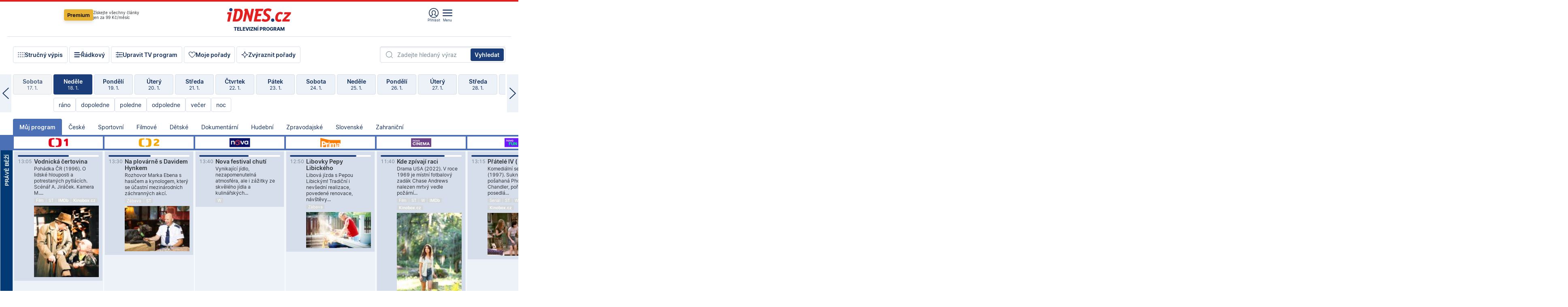

--- FILE ---
content_type: text/html; charset=windows-1250
request_url: https://tvprogram.idnes.cz/?t=detail&id=55548127
body_size: 107334
content:
<!doctype html>

<html lang="cs" class="css-d">
<head>
    
    <meta charset="windows-1250">
    <meta http-equiv="cache-control" content="no-cache">
    <meta name="viewport" content="width=device-width, initial-scale=1.0, minimum-scale=1.0">
    <title>TV program dnes a na 14 dn&#237; pro v&#237;ce ne&#382; 150 stanic</title>
    <meta name="description" property="og:description" lang="cs" content="Velk&#253; TV program obl&#237;ben&#253;ch stanic s mo&#382;nost&#237; vyhled&#225;v&#225;n&#237; podle denn&#237; doby, dn&#367; nebo slov. TV program - podrobn&#233; popisy i fotky, filmy, seri&#225;ly, sport...">
    <link rel="shortcut icon" href="https://1gr.cz/u/favicon/idnes.ico">
    <link rel="apple-touch-icon" href="https://1gr.cz/u/favicon/apple-touch-icon.png">
    <link rel="canonical" href="https://tvprogram.idnes.cz">
    <meta property="og:site_name" content="iDNES.cz">
    <meta property="og:type" content="website">
    <meta property="og:url" content="https://tvprogram.idnes.cz">
    <meta property="og:title" content="TV program dnes a na 14 dn&#237; pro v&#237;ce ne&#382; 150 stanic">
    <meta name="image" property="og:image" content="https://1gr.cz/o/ogimage/idnes2025.jpg">
    <meta name="twitter:site" content="@idnescz">
    <meta property="fb:app_id" content="120489248467">
    <link href="https://servis.idnes.cz/rss.aspx?c=kultura" rel="alternate" type="application/rss+xml" title="RSS">
	<meta name="cXenseParse:pageclass" content="frontpage">
	<meta name="cXenseParse:qiw-typobsahu" content="home">
	<meta name="cXenseParse:qiw-subsection" content="Kultura">
	<meta name="cXenseParse:qiw-ostrov" content="kultura">
	<meta name="cXenseParse:qiw-rubrika" content="tv-program">
	<meta name="cXenseParse:qiw-vylouceni" content="redesign24" data-separator=",">





<script>var Unidata = { "exdomena": "tvprogram.idnes.cz", "ostrov": "kultura", "rubrika": "tv-program", "zobrazeni": "home", "verze": "A", "reklama": true, "timestamp": 1768740182009.0, "webtype": "full", "section": "Zpravodajství", "subSection": "Kultura", "pageType": "default", "authors": [""], "keywords": ["redesign24"], "isLogged": false, "noAd": 0, "lidskost": 97759328337896
    };
        var pp_gemius_extraparameters = new Array('content=free', 'premium=false', 'verze=A', 'webtype=full');
    
</script>



<script>   Unidata.prebidConfig = [
{"wallpaper":{"code":"wallpaper","mediaTypes":{"banner":{"sizes":[[970,310],[750,100],[728,90],[970,250],[970,210],[500,200],[300,300],[480,300],[336,280],[750,200]]}}},"750x100":{"code":"750x100","mediaTypes":{"banner":{"sizes":[[750,100],[690,100],[728,90],[300,90],[468,60],[320,50]]}}}}
    ];</script>

<script>   Unidata.biddingData = [
{"branding":true,"750x100":true,"wallpaper":true}
    ];
   
</script>

<script>window.cpexPackageConfig = {
        publisherSettingsPath: 'https://cdn.cpex.cz/settings/production/mafra.js',
    websiteSettingsPath: 'https://cdn.cpex.cz/settings/production/mafra/idnes.cz_kultura.js'
    }
    document.head.appendChild(Object.assign(document.createElement('script'), { src: `https://cdn.cpex.cz/package/cpex-package${window.location.href.indexOf('debug') > -1 ? '.js' : '.min.js'}` }));
</script>

        <script type="text/javascript" src="https://delivery.r2b2.cz/hb/mafra/kultura.idnes.cz_desktop" async></script>
<script>window.Ads = {config:{"mBrandingOffsetTop":50,"desktopTopBar":111,"vignetteCappingTime":180000}}</script>



<style>
	@import "https://1gr.cz/css/idn4/base.css?rr=1764179992";
	@import "https://1gr.cz/css/idn4/uni.css?rr=1767710721";
	@import "https://1gr.cz/css/externi/reklama.css?rr=1761728186";
	@import "https://1gr.cz/css/idn4/portal.css?rr=1759938057";
	@import "https://1gr.cz/css/idn4/layout2.css?rr=1768481385";
	@import "https://1gr.cz/css/idn4/tvprog.css?rr=1768470635";
</style>

<script src="https://1gr.cz/js/uni/uni.js?rr=1764253092"></script>
<script src="https://1gr.cz/js/tv/2014.js?rr=1756411372"></script>




<script type="text/javascript">
        window.didomiConfig = { sdkPath: 'https://privacy.1gr.cz/', apiPath: 'https://privacy.1gr.cz/api' };
        window.Unidata = window.Unidata || {};
        window.Unidata.didomiVerze = '2';
        
    </script>
    
    <style>#didomi-notice { display: none!important; }</style>
    <script type="text/javascript">
        window.didomiEventListeners = window.didomiEventListeners || [];
        window.didomiEventListeners.push({ event: 'notice.shown', listener: function () { Didomi.notice.hide(); } });
    </script>
    
    <script src="https://1gr.cz/js/cmp/cookiewallCMP.js" async></script>
    

    <script>var adformtag = window.adformtag = window.adformtag || []; adformtag.push(function () { adformtag.setRequestParam('gdpr', '1'); });</script><script>Log.carkovacka("d=D&c=F&a=F&v=A&u=tv-program");</script><!-- G:Up kultura_tv-program-->
<!-- Gemius2013: TV program univerzal -->
<script>
if((/tech_max=[^;]*aplikace=1/.test(document.cookie)) || (/dCMP=[^;]*gemius=1/.test(document.cookie)) || !(typeof(Didomi) == "undefined" || !Didomi.getUserStatus().vendors.consent.enabled.includes(328)))
{ 
var pp_gemius_consent = true;
} else
{
var pp_gemius_use_cmp = true; 
}
if(!/(^|;)\s*nogemius=/.test(document.cookie)){
var pp_gemius_identifier = 'AkTqKCO_Yw9Ei2HHIVFcRKRursvGf6cCXnrPk.B3WE7.J7';

function gemius_pending(i) { window[i] = window[i] || function() {var x = window[i+'_pdata'] = window[i+'_pdata'] || []; x[x.length]=arguments;};};gemius_pending('gemius_hit'); gemius_pending('gemius_event'); gemius_pending('gemius_init'); gemius_pending('pp_gemius_hit'); gemius_pending('pp_gemius_event'); gemius_pending('pp_gemius_init'); (function(d,t) {try {var gt=d.createElement(t),s=d.getElementsByTagName(t)[0],l='http'+((location.protocol=='https:')?'s':''); gt.setAttribute('async','async');gt.setAttribute('defer','defer'); gt.src=l+'://spir.hit.gemius.pl/xgemius.js'; s.parentNode.insertBefore(gt,s);} catch (e) {}})(document,'script');
}
</script><!-- Analytics: kultura -->
<!-- Google Tag Manager -->
<script>
  window.dataLayer = window.dataLayer || [];
  if(MujPAS.prihlasen) dataLayer.push({'userType': 'member'});
  function gtag() { dataLayer.push(arguments); };
  gtag('consent', 'default', {
      'ad_storage': (/dCMP=[^;]*google=1/.test(document.cookie) ? 'granted' : 'denied'),
      'ad_user_data': (/dCMP=[^;]*google=1/.test(document.cookie) ? 'granted' : 'denied'),
      'analytics_storage': ((/dCMP=[^;]*mafra=\d\d1\d/.test(document.cookie)) || (typeof (Didomi) != 'undefined' && Didomi.getUserConsentStatus('publishers-Kqq3iPge', 'c:mafraas-Xd6p2mGA')) ? 'granted' : 'denied'),
      'ad_personalization': ((/dCMP=[^;]*mafra=\d1\d\d/.test(document.cookie)) || (typeof (Didomi) != 'undefined' && Didomi.getUserConsentStatus('publishers-UPqtcgaE', 'c:mafraas-Xd6p2mGA')) ? 'granted' : 'denied')  });
</script>
<noscript><iframe src="//www.googletagmanager.com/ns.html?id=GTM-WD22KH"
height="0" width="0" style="display:none;visibility:hidden"></iframe></noscript>
<script>(function(w,d,s,l,i){w[l]=w[l]||[];w[l].push({'gtm.start':
new Date().getTime(),event:'gtm.js'});var f=d.getElementsByTagName(s)[0],
j=d.createElement(s),dl=l!='dataLayer'?'&l='+l:'';j.async=true;j.src='//www.googletagmanager.com/gtm.js?id='+i+dl;f.parentNode.insertBefore(j,f);
})(window,document,'script','dataLayer','GTM-WD22KH');</script>
<!-- End Google Tag Manager -->



<script>
    consentFunction = function () {
        if (/dCMP=[^;]*piano=1/.test(document.cookie) || !(typeof (Didomi) == "undefined" || !Didomi.getUserStatus().vendors.consent.enabled.includes(412))) {
            var id = document.cookies.read("_mmid");
            var webIdCookie = document.cookies.read("\x5fwebid");
            if (id) {
                window.pdl = window.pdl || {};
                window.pdl.browserId = id;
                if (!Math.floor(Math.random() * 1000)) Log.ping(location.href, "logpiano\x5Fmmid\x5Fx1000");
            }
            else {
                Log.ping(location.href, "logpiano\x5Fnommid\x5F" + (webIdCookie ? "" : "no") + "webid" + (webIdCookie ? "\x5F" + webIdCookie[0] : ""));
            }

            if (!window.pianoLoaded) {
                window.pianoLoaded = true;
                var s = document.createElement("script");
                document.getElementsByTagName("head")[0].appendChild(s);
                s.src = "https://cdn.tinypass.com/api/tinypass.min.js";
            }
        }




        tp = window.tp || [];
        tp.push(["setAid", 'ldpllFOBpe']);
        tp.push(["setCxenseSiteId", "4732542837648372374"]);
        tp.push(["setEndpoint", 'https://buy-eu.piano.io/api/v3']);
        tp.push(["setEspEndpoint", 'https://api-esp-eu.piano.io']);
        tp.push(["setUseTinypassAccounts", false]);
        tp.push(["setUsePianoIdUserProvider", true]);
        var userState = Unidata.isLogged ? (Unidata.isSubscriber ? ["subscriber"] : ["logged"]) : ["notlogged"];
        tp.push(["setContentIsNative", Unidata.ostrov == "sdelenih"]);

        tp.push(["setCustomVariable", "premTarif", "tarif-none"]);
        tp.push(["setCustomVariable", "premFreq", "freq-none"]);
        tp.push(["setCustomVariable", "premMethod", "meth-none"]);
        tp.push(["setCustomVariable", "premAction", "act-none"]);
        tp.push(["setCustomVariable", "premDiscount", "disc-none"]);
        tp.push(["setCustomVariable", "premMkt", "mkt-0"]);
        tp.push(["setCustomVariable", "premTime", "time-morepass"]);
        tp.push(["setCustomVariable", "premTier", "_none"]);
        tp.push(["setCustomVariable", "premPrice", "0"]);
        tp.push(["setCustomVariable", "premNextPrice", "0"]);
        tp.push(["setCustomVariable", "testVerze", "verze-A"]);
        tp.push(["setCustomVariable", "webVerze", "full"]);
        tp.push(["setCustomVariable", "userState", userState]);
        tp.push(["setCustomVariable", "content", "free"]);
        tp.push(["setCustomVariable", "canonical", "https://tvprogram.idnes.cz"]);
        

        var setCustomParameters = {
            "qiw-premTarif": "tarif-none",    
            "aev-premTarif": "tarif-none",    
            "qiw-premFreq": "freq-none", 
            "qiw-premMethod": "meth-none", 
            "qiw-premAction": "act-none", 
            "qiw-premDiscount": "disc-none", 
            "qiw-premMkt": "mkt-0", 
            "qiw-premTime": "time-morepass", 
            "qiw-testVerze": "verze-A",
            "qiw-webVerze": "full",
            "qiw-content": "free"
        };

        window.cX = window.cX || { options: { consent: true, consentVersion: 2 } }; cX.callQueue = cX.callQueue || [];
        cX.callQueue.push(["setCustomParameters", setCustomParameters]);
        cX.callQueue.push(['setCustomParameters', { 'userState': userState }]);
        cX.callQueue.push(['setEventAttributes', { origin: 'qiw-idnes', persistedQueryId: '65782737c003a46ada22fb6a671d723069bfcc74' }]);

        var consent = (/dCMP=[^;]*piano=1/.test(document.cookie) || !(typeof (Didomi) == "undefined" || !Didomi.getUserStatus().vendors.consent.enabled.includes(412)));
        cX.callQueue.push(['setConsent', { pv: consent, segment: consent, ad: consent, recs: consent, geo: consent, device: consent }]);

        tp.push(["init", function () {
            tp.experience.init();
        }]);
    };

    consentFunction();
</script>
</head>
<body>
    
    
            
                <div class="counters">
                    
                </div>
                
                <div id="portal"><div class="iph" id="iph">
            <div id="iph-row" class="iph-row" score-box="menu2024-top">
                
                <div class="iph-logo" itemprop="publisher" itemscope itemtype="https://schema.org/Organization">
                    
                <meta itemprop="url" content="https://www.idnes.cz">
                <meta itemprop="name" content="iDNES.cz">
                <a href="https://www.idnes.cz/" title="iDNES.cz"  score-place="1" score-type="Section" score-id="idnes" itemprop="logo" itemscope itemtype="https://schema.org/ImageObject">iDNES.cz<meta itemprop="url" content="https://1gr.cz/u/loga-n4/idnes.svg"></a> </div>
                
                <div class="iph-row-in">
                    <div class="iph-prem"> 
        <a href="https://www.idnes.cz/ucet/prihlasit-premium?url=https%3A%2F%2Fwww.idnes.cz%2Fpremium%3Fzdroj%3Dtopmenu" class="btn-prem"> Premium</a>
		<p>Získejte všechny články <br> jen&nbsp;za&nbsp;99&nbsp;Kč/měsíc</p>
	</div>
                    
                    
                </div>
                <div class="iph-row-in">
                    <ul class="iph-icolist">
                        
                        <li><a href="https://www.idnes.cz/ucet/prihlasit?url=https%3a%2f%2ftvprogram.idnes.cz%2f" class="ico-login0"  score-place="1" score-type="Other" score-id="prihlasit">Přihlásit</a> <a data-js-xhr="1" href="https://www.idnes.cz/ucet" id="ico-login1" class="ico-login1" score-place="1" score-type="Other" score-id="mujucet">Můj účet</a></li>
                        
                        <li>
                            
                            <a onclick="element('iph').classes.add('iph-iphhm-visible'); element('iph').appendChild(element('iphhm-out')); element('iphhm-out').classes.add('iphhm-act');" class="ico-menu">Menu</a>
                             
                        </li>
                    </ul>
                    
                </div>
            </div>
            
            <ul class="iph-breadcrumb" id="iph-row2" score-box="menu2024-breadcrumb">
                
                <li><a href="https://tvprogram.idnes.cz"  score-place="1" score-type="Other" score-id="tv-program" title="Televizní program">Televizní program</a>
                    
                </li>
                
            </ul>
            
        </div>
        
        <script>Misc.rozdelMenu();</script>
        
        <script>Misc.iphSticky();</script><ul class="modify">
    <li class="searchfield-tv">
        

<form method="get" action="https://tvprogram.idnes.cz/hledani" id="search-tvprogram" class="naseptavac-obal naseptavac-obrazkovy">
    <div class="inp-out ico-search">
        <input type="text" id="hledej-tv" name="slovo" class="inp" placeholder="Zadejte hledaný výraz" autocomplete="off">
        <input type="submit" id="submit-tv" class="sen" value="Vyhledat">
        
    </div>
</form>
<script>Misc.naseptavac({"id":"search-tvprogram","zdroj":"/data.aspx?type=naseptavac\u0026source=tvprogram\u0026id=\u0026q={slovo}"});</script>

    </li>
    
    <li class="incomplete-false"><a href="javascript:;" class="ico-complete" onclick="TV.prepniStrucnost();"><span></span>Stručný výpis</a></li>
    <li class="incomplete-true"><a href="javascript:;" class="ico-complete" onclick="TV.prepniStrucnost();"><span></span>Úplný výpis</a></li>
    
    <li><a class="ico-rows" href="https://tvprogram.idnes.cz/?t=detail&id=55548127&set=row" onmousedown="Log.link(this,'tvprogram2015_radkovy_menu')"><span></span>Řádkový</a></li>
    
    <li><a class="ico-edit" id="tv-channel-edit" href="https://tvprogram.idnes.cz/#upravit"><span></span>Upravit TV program</a></li>
    <li><a class="ico-my" href="https://tvprogram.idnes.cz/moje-porady" onmousedown="Log.link(this,'tvprogram2015_mojeporady')"><span></span>Moje pořady</a></li>
    <li class="selection">
        <label onclick="element('assortment').classes.toggle('qblock');" class="ico-down"><span></span>Zvýraznit pořady</label>
        <div id="assortment">
            <ul>
                <li onclick="return TV.prepniZvyrazneni('zbv');"><span class="x-zbv"></span>zábava</li>
                <li onclick="return TV.prepniZvyrazneni('spr');"><span class="x-spr"></span>sport</li>
                <li onclick="return TV.prepniZvyrazneni('flm');"><span class="x-flm"></span>film</li>
                <li onclick="return TV.prepniZvyrazneni('ser');"><span class="x-ser"></span>seriál</li>
                <li onclick="return TV.prepniZvyrazneni('dkm');"><span class="x-dkm"></span>dokument</li>
                <li onclick="return TV.prepniZvyrazneni('hdb');"><span class="x-hdb"></span>hudba</li>
                <li onclick="return TV.prepniZvyrazneni('prd');"><span class="x-prd"></span>pro děti</li>
                <li onclick="return TV.prepniZvyrazneni('zpr');"><span class="x-zpr"></span>zprávy</li>
                <li onclick="return TV.prepniZvyrazneni('st');"><span class="x-st"></span>skryté titulky</li>
            </ul>
            <ul>
                <li onclick="return TV.prepniZvyrazneni('wd');"><span class="x-wd"></span>širokoúhlé</li>
                <li onclick="return TV.prepniZvyrazneni('zn');"><span class="x-zn"></span>znaková řeč</li>
                <li onclick="return TV.prepniZvyrazneni('prem');"><span class="x-prem"></span>premiéra</li>
                <li onclick="return TV.prepniZvyrazneni('live');"><span class="x-live"></span>živě</li>
                <li onclick="return TV.prepniZvyrazneni('tip');"><span class="x-tip"></span>tip</li>
                <li onclick="return TV.prepniZvyrazneni('idn');"><span class="x-idn"></span>iDNES recenze</li>
                <li onclick="return TV.prepniZvyrazneni('vid');"><span class="x-vid"></span>trailer</li>
                <li onclick="return TV.prepniZvyrazneni('mdb');"><span class="x-mdb"></span>IMDb</li>
                <li onclick="return TV.prepniZvyrazneni('kbx');"><span class="x-kbx"></span>Kinobox</li>
                <li onclick="return TV.prepniZvyrazneni();">zrušit zvýraznění</li>
            </ul>
        </div>
    </li>
    
</ul></div>
                                <div id="content" class="content">
                                    <!--reminderfcid-->
                                    
                                    
                                    
                                    <div class="timeline">
    <div class="daytoc-out">
        <div id="daytoc-levotoc" class="daytoc-prev"></div>
        <div id="daytoc-pravotoc" class="daytoc-next"></div>
        <div id="daytoc" class="daytoc">
            <ul class="list-day">
                
                <li class=" archived">
                    <a href="https://tvprogram.idnes.cz/?dt=19.12.2025" onmousedown="Log.link(this,'tvprogram2015_dny_18012026_19122025')">
                        <b>Pátek</b>
                        <i>19. 12.</i>
                    </a>
                    
                </li>
                
                <li class=" archived">
                    <a href="https://tvprogram.idnes.cz/?dt=20.12.2025" onmousedown="Log.link(this,'tvprogram2015_dny_18012026_20122025')">
                        <b>Sobota</b>
                        <i>20. 12.</i>
                    </a>
                    
                </li>
                
                <li class=" archived">
                    <a href="https://tvprogram.idnes.cz/?dt=21.12.2025" onmousedown="Log.link(this,'tvprogram2015_dny_18012026_21122025')">
                        <b>Neděle</b>
                        <i>21. 12.</i>
                    </a>
                    
                </li>
                
                <li class=" archived">
                    <a href="https://tvprogram.idnes.cz/?dt=22.12.2025" onmousedown="Log.link(this,'tvprogram2015_dny_18012026_22122025')">
                        <b>Pondělí</b>
                        <i>22. 12.</i>
                    </a>
                    
                </li>
                
                <li class=" archived">
                    <a href="https://tvprogram.idnes.cz/?dt=23.12.2025" onmousedown="Log.link(this,'tvprogram2015_dny_18012026_23122025')">
                        <b>Úterý</b>
                        <i>23. 12.</i>
                    </a>
                    
                </li>
                
                <li class=" archived">
                    <a href="https://tvprogram.idnes.cz/?dt=24.12.2025" onmousedown="Log.link(this,'tvprogram2015_dny_18012026_24122025')">
                        <b>Středa</b>
                        <i>24. 12.</i>
                    </a>
                    
                </li>
                
                <li class=" archived">
                    <a href="https://tvprogram.idnes.cz/?dt=25.12.2025" onmousedown="Log.link(this,'tvprogram2015_dny_18012026_25122025')">
                        <b>Čtvrtek</b>
                        <i>25. 12.</i>
                    </a>
                    
                </li>
                
                <li class=" archived">
                    <a href="https://tvprogram.idnes.cz/?dt=26.12.2025" onmousedown="Log.link(this,'tvprogram2015_dny_18012026_26122025')">
                        <b>Pátek</b>
                        <i>26. 12.</i>
                    </a>
                    
                </li>
                
                <li class=" archived">
                    <a href="https://tvprogram.idnes.cz/?dt=27.12.2025" onmousedown="Log.link(this,'tvprogram2015_dny_18012026_27122025')">
                        <b>Sobota</b>
                        <i>27. 12.</i>
                    </a>
                    
                </li>
                
                <li class=" archived">
                    <a href="https://tvprogram.idnes.cz/?dt=28.12.2025" onmousedown="Log.link(this,'tvprogram2015_dny_18012026_28122025')">
                        <b>Neděle</b>
                        <i>28. 12.</i>
                    </a>
                    
                </li>
                
                <li class=" archived">
                    <a href="https://tvprogram.idnes.cz/?dt=29.12.2025" onmousedown="Log.link(this,'tvprogram2015_dny_18012026_29122025')">
                        <b>Pondělí</b>
                        <i>29. 12.</i>
                    </a>
                    
                </li>
                
                <li class=" archived">
                    <a href="https://tvprogram.idnes.cz/?dt=30.12.2025" onmousedown="Log.link(this,'tvprogram2015_dny_18012026_30122025')">
                        <b>Úterý</b>
                        <i>30. 12.</i>
                    </a>
                    
                </li>
                
                <li class=" archived">
                    <a href="https://tvprogram.idnes.cz/?dt=31.12.2025" onmousedown="Log.link(this,'tvprogram2015_dny_18012026_31122025')">
                        <b>Středa</b>
                        <i>31. 12.</i>
                    </a>
                    
                </li>
                
                <li class=" archived">
                    <a href="https://tvprogram.idnes.cz/?dt=1.1.2026" onmousedown="Log.link(this,'tvprogram2015_dny_18012026_01012026')">
                        <b>Čtvrtek</b>
                        <i>1. 1.</i>
                    </a>
                    
                </li>
                
                <li class=" archived">
                    <a href="https://tvprogram.idnes.cz/?dt=2.1.2026" onmousedown="Log.link(this,'tvprogram2015_dny_18012026_02012026')">
                        <b>Pátek</b>
                        <i>2. 1.</i>
                    </a>
                    
                </li>
                
                <li class=" archived">
                    <a href="https://tvprogram.idnes.cz/?dt=3.1.2026" onmousedown="Log.link(this,'tvprogram2015_dny_18012026_03012026')">
                        <b>Sobota</b>
                        <i>3. 1.</i>
                    </a>
                    
                </li>
                
                <li class=" archived">
                    <a href="https://tvprogram.idnes.cz/?dt=4.1.2026" onmousedown="Log.link(this,'tvprogram2015_dny_18012026_04012026')">
                        <b>Neděle</b>
                        <i>4. 1.</i>
                    </a>
                    
                </li>
                
                <li class=" archived">
                    <a href="https://tvprogram.idnes.cz/?dt=5.1.2026" onmousedown="Log.link(this,'tvprogram2015_dny_18012026_05012026')">
                        <b>Pondělí</b>
                        <i>5. 1.</i>
                    </a>
                    
                </li>
                
                <li class=" archived">
                    <a href="https://tvprogram.idnes.cz/?dt=6.1.2026" onmousedown="Log.link(this,'tvprogram2015_dny_18012026_06012026')">
                        <b>Úterý</b>
                        <i>6. 1.</i>
                    </a>
                    
                </li>
                
                <li class=" archived">
                    <a href="https://tvprogram.idnes.cz/?dt=7.1.2026" onmousedown="Log.link(this,'tvprogram2015_dny_18012026_07012026')">
                        <b>Středa</b>
                        <i>7. 1.</i>
                    </a>
                    
                </li>
                
                <li class=" archived">
                    <a href="https://tvprogram.idnes.cz/?dt=8.1.2026" onmousedown="Log.link(this,'tvprogram2015_dny_18012026_08012026')">
                        <b>Čtvrtek</b>
                        <i>8. 1.</i>
                    </a>
                    
                </li>
                
                <li class=" archived">
                    <a href="https://tvprogram.idnes.cz/?dt=9.1.2026" onmousedown="Log.link(this,'tvprogram2015_dny_18012026_09012026')">
                        <b>Pátek</b>
                        <i>9. 1.</i>
                    </a>
                    
                </li>
                
                <li class=" archived">
                    <a href="https://tvprogram.idnes.cz/?dt=10.1.2026" onmousedown="Log.link(this,'tvprogram2015_dny_18012026_10012026')">
                        <b>Sobota</b>
                        <i>10. 1.</i>
                    </a>
                    
                </li>
                
                <li class=" archived">
                    <a href="https://tvprogram.idnes.cz/?dt=11.1.2026" onmousedown="Log.link(this,'tvprogram2015_dny_18012026_11012026')">
                        <b>Neděle</b>
                        <i>11. 1.</i>
                    </a>
                    
                </li>
                
                <li class=" archived">
                    <a href="https://tvprogram.idnes.cz/?dt=12.1.2026" onmousedown="Log.link(this,'tvprogram2015_dny_18012026_12012026')">
                        <b>Pondělí</b>
                        <i>12. 1.</i>
                    </a>
                    
                </li>
                
                <li class=" archived">
                    <a href="https://tvprogram.idnes.cz/?dt=13.1.2026" onmousedown="Log.link(this,'tvprogram2015_dny_18012026_13012026')">
                        <b>Úterý</b>
                        <i>13. 1.</i>
                    </a>
                    
                </li>
                
                <li class=" archived">
                    <a href="https://tvprogram.idnes.cz/?dt=14.1.2026" onmousedown="Log.link(this,'tvprogram2015_dny_18012026_14012026')">
                        <b>Středa</b>
                        <i>14. 1.</i>
                    </a>
                    
                </li>
                
                <li class=" archived">
                    <a href="https://tvprogram.idnes.cz/?dt=15.1.2026" onmousedown="Log.link(this,'tvprogram2015_dny_18012026_15012026')">
                        <b>Čtvrtek</b>
                        <i>15. 1.</i>
                    </a>
                    
                </li>
                
                <li class=" archived">
                    <a href="https://tvprogram.idnes.cz/?dt=16.1.2026" onmousedown="Log.link(this,'tvprogram2015_dny_18012026_16012026')">
                        <b>Pátek</b>
                        <i>16. 1.</i>
                    </a>
                    
                </li>
                
                <li class=" archived">
                    <a href="https://tvprogram.idnes.cz/?dt=17.1.2026" onmousedown="Log.link(this,'tvprogram2015_dny_18012026_17012026')">
                        <b>Sobota</b>
                        <i>17. 1.</i>
                    </a>
                    
                </li>
                
                <li class="act">
                    <a href="https://tvprogram.idnes.cz/?dt=18.1.2026" onmousedown="Log.link(this,'tvprogram2015_dny_18012026_18012026')">
                        <b>Neděle</b>
                        <i>18. 1.</i>
                    </a>
                    
                    <div>
                        <a onclick="return TV.najedCas(5)" href="javascript:;"><i>ráno</i></a>
                        <a onclick="return TV.najedCas(9)" href="javascript:;"><i>dopoledne</i></a>
                        <a onclick="return TV.najedCas(12)" href="javascript:;"><i>poledne</i></a>
                        <a onclick="return TV.najedCas(16)" href="javascript:;"><i>odpoledne</i></a>
                        <a onclick="return TV.najedCas(20)" href="javascript:;"><i>večer</i></a>
                        <a onclick="return TV.najedCas(24)" href="javascript:;"><i>noc</i></a>
                    </div>
                    
                </li>
                
                <li class="">
                    <a href="https://tvprogram.idnes.cz/?dt=19.1.2026" onmousedown="Log.link(this,'tvprogram2015_dny_18012026_19012026')">
                        <b>Pondělí</b>
                        <i>19. 1.</i>
                    </a>
                    
                </li>
                
                <li class="">
                    <a href="https://tvprogram.idnes.cz/?dt=20.1.2026" onmousedown="Log.link(this,'tvprogram2015_dny_18012026_20012026')">
                        <b>Úterý</b>
                        <i>20. 1.</i>
                    </a>
                    
                </li>
                
                <li class="">
                    <a href="https://tvprogram.idnes.cz/?dt=21.1.2026" onmousedown="Log.link(this,'tvprogram2015_dny_18012026_21012026')">
                        <b>Středa</b>
                        <i>21. 1.</i>
                    </a>
                    
                </li>
                
                <li class="">
                    <a href="https://tvprogram.idnes.cz/?dt=22.1.2026" onmousedown="Log.link(this,'tvprogram2015_dny_18012026_22012026')">
                        <b>Čtvrtek</b>
                        <i>22. 1.</i>
                    </a>
                    
                </li>
                
                <li class="">
                    <a href="https://tvprogram.idnes.cz/?dt=23.1.2026" onmousedown="Log.link(this,'tvprogram2015_dny_18012026_23012026')">
                        <b>Pátek</b>
                        <i>23. 1.</i>
                    </a>
                    
                </li>
                
                <li class="">
                    <a href="https://tvprogram.idnes.cz/?dt=24.1.2026" onmousedown="Log.link(this,'tvprogram2015_dny_18012026_24012026')">
                        <b>Sobota</b>
                        <i>24. 1.</i>
                    </a>
                    
                </li>
                
                <li class="">
                    <a href="https://tvprogram.idnes.cz/?dt=25.1.2026" onmousedown="Log.link(this,'tvprogram2015_dny_18012026_25012026')">
                        <b>Neděle</b>
                        <i>25. 1.</i>
                    </a>
                    
                </li>
                
                <li class=" second">
                    <a href="https://tvprogram.idnes.cz/?dt=26.1.2026" onmousedown="Log.link(this,'tvprogram2015_dny_18012026_26012026')">
                        <b>Pondělí</b>
                        <i>26. 1.</i>
                    </a>
                    
                </li>
                
                <li class=" second">
                    <a href="https://tvprogram.idnes.cz/?dt=27.1.2026" onmousedown="Log.link(this,'tvprogram2015_dny_18012026_27012026')">
                        <b>Úterý</b>
                        <i>27. 1.</i>
                    </a>
                    
                </li>
                
                <li class=" second">
                    <a href="https://tvprogram.idnes.cz/?dt=28.1.2026" onmousedown="Log.link(this,'tvprogram2015_dny_18012026_28012026')">
                        <b>Středa</b>
                        <i>28. 1.</i>
                    </a>
                    
                </li>
                
                <li class=" second">
                    <a href="https://tvprogram.idnes.cz/?dt=29.1.2026" onmousedown="Log.link(this,'tvprogram2015_dny_18012026_29012026')">
                        <b>Čtvrtek</b>
                        <i>29. 1.</i>
                    </a>
                    
                </li>
                
                <li class=" second">
                    <a href="https://tvprogram.idnes.cz/?dt=30.1.2026" onmousedown="Log.link(this,'tvprogram2015_dny_18012026_30012026')">
                        <b>Pátek</b>
                        <i>30. 1.</i>
                    </a>
                    
                </li>
                
                <li class=" second">
                    <a href="https://tvprogram.idnes.cz/?dt=31.1.2026" onmousedown="Log.link(this,'tvprogram2015_dny_18012026_31012026')">
                        <b>Sobota</b>
                        <i>31. 1.</i>
                    </a>
                    
                </li>
                
            </ul>
        </div>
        <script>Misc.kolotoc({ id: "daytoc", doprava: "daytoc-pravotoc", doleva: "daytoc-levotoc", start: 29, konecny: true });</script>
    </div>
</div>
<!--reminderfcid-->

<div id="tv-fix" class="header-normal">
    <ul class="tv-sel">
      <li class="act"><a href="https://tvprogram.idnes.cz/" onmousedown="Log.link(this,'tvprogram2015_kategorie_mojeporady')"><i>Můj program</i></a></li>
      
      <li><a href="https://tvprogram.idnes.cz/ceske" onmousedown="Log.link(this,'tvprogram2015_kategorie_ceske')"><i>České</i></a></li>
      
      <li><a href="https://tvprogram.idnes.cz/sportovni" onmousedown="Log.link(this,'tvprogram2015_kategorie_sport')"><i>Sportovní</i></a></li>
      
      <li><a href="https://tvprogram.idnes.cz/filmove" onmousedown="Log.link(this,'tvprogram2015_kategorie_film')"><i>Filmové</i></a></li>
      
      <li><a href="https://tvprogram.idnes.cz/detske" onmousedown="Log.link(this,'tvprogram2015_kategorie_detske')"><i>Dětské</i></a></li>
      
      <li><a href="https://tvprogram.idnes.cz/dokumentarni" onmousedown="Log.link(this,'tvprogram2015_kategorie_dokumenty')"><i>Dokumentární</i></a></li>
      
      <li><a href="https://tvprogram.idnes.cz/hudebni" onmousedown="Log.link(this,'tvprogram2015_kategorie_hudebni')"><i>Hudební</i></a></li>
      
      <li><a href="https://tvprogram.idnes.cz/zpravodajske" onmousedown="Log.link(this,'tvprogram2015_kategorie_zpravy')"><i>Zpravodajské</i></a></li>
      
      <li><a href="https://tvprogram.idnes.cz/slovenske" onmousedown="Log.link(this,'tvprogram2015_kategorie_slovenske')"><i>Slovenské</i></a></li>
      
      <li><a href="https://tvprogram.idnes.cz/zahranicni" onmousedown="Log.link(this,'tvprogram2015_kategorie_zahranicni')"><i>Zahraniční</i></a></li>
      
    </ul>
    <div class="tv-main-out" id="tv-wrapper">
            <table class="tv-main" id="tv-table">
                <thead id="tv-channels" class=" editable" style="width: 327em">
                    <tr>
                        <th class="col-time"></th>
                        
                        <th>
                            
                            <img class="tvlogo" src="https://1gr.cz/o/televize/loga-m/ct-1.png" title="ČT1" alt="ČT1" data-channel="1">
                            
                        </th>
                        
                        <th>
                            
                            <img class="tvlogo" src="https://1gr.cz/o/televize/loga-m/ct-2.png" title="ČT2" alt="ČT2" data-channel="2">
                            
                        </th>
                        
                        <th>
                            
                            <img class="tvlogo" src="https://1gr.cz/o/televize/loga-m/nova.png" title="Nova" alt="Nova" data-channel="3">
                            
                        </th>
                        
                        <th>
                            
                            <img class="tvlogo" src="https://1gr.cz/o/televize/loga-m/prima.png" title="Prima" alt="Prima" data-channel="4">
                            
                        </th>
                        
                        <th>
                            
                            <img class="tvlogo" src="https://1gr.cz/o/televize/loga-m/nova-cinema.png" title="Nova Cinema" alt="Nova Cinema" data-channel="78">
                            
                        </th>
                        
                        <th>
                            
                            <img class="tvlogo" src="https://1gr.cz/o/televize/loga-m/nova-fun.png" title="Nova Fun" alt="Nova Fun" data-channel="560">
                            
                        </th>
                        
                        <th>
                            
                            <img class="tvlogo" src="https://1gr.cz/o/televize/loga-m/nova-action.png" title="Nova Action" alt="Nova Action" data-channel="558">
                            
                        </th>
                        
                        <th>
                            
                            <img class="tvlogo" src="https://1gr.cz/o/televize/loga-m/nova-krimi.png" title="Nova Krimi" alt="Nova Krimi" data-channel="559">
                            
                        </th>
                        
                        <th>
                            
                            <img class="tvlogo" src="https://1gr.cz/o/televize/loga-m/prima-cool.png" title="Prima COOL" alt="Prima COOL" data-channel="92">
                            
                        </th>
                        
                        <th>
                            
                            <img class="tvlogo" src="https://1gr.cz/o/televize/loga-m/prima-love.png" title="Prima LOVE" alt="Prima LOVE" data-channel="226">
                            
                        </th>
                        
                        <th>
                            
                            <img class="tvlogo" src="https://1gr.cz/o/televize/loga-m/prima-zoom.png" title="Prima ZOOM" alt="Prima ZOOM" data-channel="331">
                            
                        </th>
                        
                        <th>
                            
                            <img class="tvlogo" src="https://1gr.cz/o/televize/loga-m/prima-max.png" title="Prima MAX" alt="Prima MAX" data-channel="474">
                            
                        </th>
                        
                        <th>
                            
                            <img class="tvlogo" src="https://1gr.cz/o/televize/loga-m/barrandov.png" title="Barrandov" alt="Barrandov" data-channel="89">
                            
                        </th>
                        
                        <th>
                            
                            <img class="tvlogo" src="https://1gr.cz/o/televize/loga-m/ct-4-sport.png" title="ČT sport" alt="ČT sport" data-channel="18">
                            
                        </th>
                        
                        <th>
                            
                            <img class="tvlogo" src="https://1gr.cz/o/televize/loga-m/ct-24.png" title="ČT24" alt="ČT24" data-channel="24">
                            
                        </th>
                        
                        <th>
                            
                            <img class="tvlogo" src="https://1gr.cz/o/televize/loga-m/ocko.png" title="Óčko" alt="Óčko" data-channel="19">
                            
                        </th>
                        
                        <th>
                            
                            <img class="tvlogo" src="https://1gr.cz/o/televize/loga-m/ct-d.png" title="ČT :D" alt="ČT :D" data-channel="94">
                            
                        </th>
                        
                        <th class="col-time"></th>
                    </tr>
                </thead>
                <tbody>
                    
                    <tr id="current" class="current">
                        <td class="col-time col-time-current"><u></u></td>
                        
                        <td><a class=" past now" data-channel="1" data-show="99476554" data-series="0" data-start="785" data-length="60" href="https://tvprogram.idnes.cz/ct-1/ne-13.05-vodnicka-certovina.id99476554"><div class="x-flm x-st x-mdb x-kbx"><u class="zizalka"><u style="width:63%;"></u></u><h3>Vodnická čertovina</h3><small>13:05</small><p>Pohádka ČR (1996). O lidské hlouposti a potrestaných pytlácích. Scénář A. Jiráček. Kamera M....</p><p><i class="x-flm"></i><i class="x-st"></i><i class="x-mdb"></i><i class="x-kbx"></i></p> <img width="143" src="//1gr.cz/data/tvprogram/images/prev/1/99476554/26391517.jpg" alt="Vodnická čertovina" class="imgal"></div></a></td>
                        
                        <td><a class=" past now" data-channel="2" data-show="99476797" data-series="2" data-start="810" data-length="25" href="https://tvprogram.idnes.cz/ct-2/ne-13.30-na-plovarne-s-davidem-hynkem.id99476797-s2"><div class="x-zbv x-st"><u class="zizalka"><u style="width:52%;"></u></u><h3>Na plovárně s Davidem Hynkem</h3><small>13:30</small><p>Rozhovor Marka Ebena s hasičem a kynologem, který se účastní mezinárodních záchranných akcí.</p><p><i class="x-zbv"></i><i class="x-st"></i></p> <img width="143" src="//1gr.cz/data/tvprogram/images/prev/2/99476797/26405686.jpg" alt="Na plovárně s Davidem Hynkem" class="imgal"></div></a></td>
                        
                        <td><a class=" past now" data-channel="3" data-show="99456668" data-series="0" data-start="820" data-length="5" href="https://tvprogram.idnes.cz/nova/ne-13.40-nova-festival-chuti.id99456668"><div class="x-wd"><u class="zizalka"><u style="width:61%;"></u></u><h3>Nova festival chutí</h3><small>13:40</small><p>Vynikající jídlo, nezapomenutelná atmosféra, ale i zážitky ze skvělého jídla a kulinářských...</p><p><i class="x-wd"></i></p> </div></a></td>
                        
                        <td><a class=" past now" data-channel="4" data-show="99444560" data-series="207105" data-start="770" data-length="65" href="https://tvprogram.idnes.cz/prima/ne-12.50-libovky-pepy-libickeho.id99444560-s207105"><div class="x-zbv"><u class="zizalka"><u style="width:82%;"></u></u><h3>Libovky Pepy Libického</h3><small>12:50</small><p>Libová jízda s Pepou Libickým! Tradiční i nevšední realizace, povedené renovace, návštěvy...</p><p><i class="x-zbv"></i></p> <img width="143" src="//1gr.cz/data/tvprogram/images/prev/4/99444560/26392433.jpg" alt="Libovky Pepy Libického" class="imgal"></div></a></td>
                        
                        <td><a class=" past now" data-channel="78" data-show="99457596" data-series="0" data-start="700" data-length="155" href="https://tvprogram.idnes.cz/nova-cinema/ne-11.40-kde-zpivaji-raci.id99457596"><div class="x-flm x-st x-wd x-mdb x-kbx"><u class="zizalka"><u style="width:79%;"></u></u><h3>Kde zpívají raci</h3><small>11:40</small><p>Drama USA (2022). V roce 1969 je místní fotbalový zadák Chase Andrews nalezen mrtvý vedle požární...</p><p><i class="x-flm"></i><i class="x-st"></i><i class="x-wd"></i><i class="x-mdb"></i><i class="x-kbx"></i></p> <img width="143" src="//1gr.cz/data/tvprogram/images/prev/78/99457596/26393995.jpg" alt="Kde zpívají raci" class="imgal"></div></a></td>
                        
                        <td><a class=" past now" data-channel="560" data-show="99458087" data-series="123673" data-start="795" data-length="30" href="https://tvprogram.idnes.cz/nova-fun/ne-13.15-pratele-iv-15.id99458087-s123673"><div class="x-ser x-st x-wd x-mdb x-kbx"><u class="zizalka"><u style="width:93%;"></u></u><h3>Přátelé IV (15)</h3><small>13:15</small><p>Komediální seriál USA (1997). Sukničkář Joey, pošahaná Phoebe, ukecaný Chandler, pořádkem posedlá...</p><p><i class="x-ser"></i><i class="x-st"></i><i class="x-wd"></i><i class="x-mdb"></i><i class="x-kbx"></i></p> <img width="143" src="//1gr.cz/data/tvprogram/images/prev/560/99458087/26398184.jpg" alt="Přátelé IV (15)" class="imgal"></div></a></td>
                        
                        <td><a class=" past now" data-channel="558" data-show="99457388" data-series="148637" data-start="815" data-length="30" href="https://tvprogram.idnes.cz/nova-action/ne-13.35-valka-skladu-ii-18.id99457388-s148637"><div class="x-dkm x-wd x-mdb x-kbx"><u class="zizalka"><u style="width:27%;"></u></u><h3>Válka skladů II (18)</h3><small>13:35</small><p>Dokument USA (2011). Aukce opuštěných skladů jsou velkou výzvou pro náhodné dražitele, ale i pro...</p><p><i class="x-dkm"></i><i class="x-wd"></i><i class="x-mdb"></i><i class="x-kbx"></i></p> <img width="143" src="//1gr.cz/data/tvprogram/images/prev/558/99457388/26397409.jpg" alt="Válka skladů II (18)" class="imgal"></div></a></td>
                        
                        <td><a class=" past now" data-channel="559" data-show="99458285" data-series="212255" data-start="810" data-length="60" href="https://tvprogram.idnes.cz/nova-krimi/ne-13.30-specialiste-110.id99458285-s212255"><div class="x-ser x-st x-wd x-mdb x-kbx"><u class="zizalka"><u style="width:22%;"></u></u><h3>Specialisté (110)</h3><small>13:30</small><p>Vysvobození. Krimiseriál ČR (2020). Specialisté vyšetřují podezřelé utonutí invalidy, bývalého...</p><p><i class="x-ser"></i><i class="x-st"></i><i class="x-wd"></i><i class="x-mdb"></i><i class="x-kbx"></i></p> </div></a></td>
                        
                        <td><a class=" past now" data-channel="92" data-show="99447078" data-series="274204" data-start="805" data-length="25" href="https://tvprogram.idnes.cz/prima-cool/ne-13.25-simpsonovi-xxxiv-16.id99447078-s274204"><div class="x-ser x-st x-mdb x-kbx"><u class="zizalka"><u style="width:72%;"></u></u><h3>Simpsonovi XXXIV (16)</h3><small>13:25</small><p>Diktátor Van Houten. Animovaný seriál USA (2023). Když se Kirk Van Houten rozhodne dokázat svému...</p><p><i class="x-ser"></i><i class="x-st"></i><i class="x-mdb"></i><i class="x-kbx"></i></p> </div></a></td>
                        
                        <td><a class=" past now" data-channel="226" data-show="99447725" data-series="241940" data-start="815" data-length="60" href="https://tvprogram.idnes.cz/prima-love/ne-13.35-zachranari-z-hor-ix-8.id99447725-s241940"><div class="x-ser x-st x-mdb x-kbx"><u class="zizalka"><u style="width:13%;"></u></u><h3>Záchranáři z hor IX (8)</h3><small>13:35</small><p>Mateřská láska 2/2. Seriál N (2010). Extrémní horolezec Andreas Marthaler se s kamarádem Stefanem...</p><p><i class="x-ser"></i><i class="x-st"></i><i class="x-mdb"></i><i class="x-kbx"></i></p> </div></a></td>
                        
                        <td><a class=" past now" data-channel="331" data-show="99448724" data-series="312469" data-start="810" data-length="75" href="https://tvprogram.idnes.cz/prima-zoom/ne-13.30-divokym-karibikem-s-liz-bonninovou-3.id99448724-s312469"><div class="x-dkm"><u class="zizalka"><u style="width:17%;"></u></u><h3>Divokým Karibikem s Liz Bonninovou (3)</h3><small>13:30</small><p>Malé Antily. Dokument VB (2023). Rozlehlé Karibské moře se sedmi tisíci ostrovy je domovem...</p><p><i class="x-dkm"></i></p> <img width="143" src="//1gr.cz/data/tvprogram/images/prev/331/99448724/26396112.jpg" alt="Divokým Karibikem s Liz Bonninovou (3)" class="imgal"></div></a></td>
                        
                        <td><a class=" past now" data-channel="474" data-show="99447981" data-series="0" data-start="730" data-length="95" href="https://tvprogram.idnes.cz/prima-max/ne-12.10-prijdu-hned.id99447981"><div class="x-flm x-mdb x-kbx"><u class="zizalka"><u style="width:98%;"></u></u><h3>Přijdu hned</h3><small>12:10</small><p>Filmová komedie ČR (1942). Svérázný vycpavač zvěře se nečekaně stane spoludědicem velkého majetku....</p><p><i class="x-flm"></i><i class="x-mdb"></i><i class="x-kbx"></i></p> <img width="143" src="//1gr.cz/data/tvprogram/images/prev/474/99447981/26396857.jpg" alt="Přijdu hned" class="imgal"></div></a></td>
                        
                        <td><a class=" past now" data-channel="89" data-show="99540583" data-series="0" data-start="790" data-length="115" href="https://tvprogram.idnes.cz/barrandov/ne-13.10-leto-v-chorvatsku.id99540583"><div class="x-flm x-st x-mdb x-kbx"><u class="zizalka"><u style="width:29%;"></u></u><h3>Léto v Chorvatsku</h3><small>13:10</small><p>Romantický film N (2012). Nepřečtené dopisy z matčiny pozůstalosti nasměřují Enu do chorvatského...</p><p><i class="x-flm"></i><i class="x-st"></i><i class="x-mdb"></i><i class="x-kbx"></i></p> <img width="143" src="//1gr.cz/data/tvprogram/images/prev/89/99540583/26394220.jpg" alt="Léto v Chorvatsku" class="imgal"></div></a></td>
                        
                        <td><a class=" past now" data-channel="18" data-show="99477345" data-series="0" data-start="790" data-length="55" href="https://tvprogram.idnes.cz/ct-4-sport/ne-13.10-alpske-lyzovani-sp-v-alpskem-lyzovani-2025-2026.id99477345"><div class="x-spr x-st x-wd x-live"><u class="zizalka"><u style="width:60%;"></u></u><h3>Alpské lyžování: SP v alpském lyžování 2025/2026</h3><small>13:10</small><p>SP Švýcarsko. Přímý přenos 2. kola slalomu mužů na světovém poháru ve Wengenu (50 min)</p><p><i class="x-spr"></i><i class="x-st"></i><i class="x-wd"></i><i class="x-live"></i></p> </div></a></td>
                        
                        <td><a class=" past now" data-channel="24" data-show="99477152" data-series="140137" data-start="785" data-length="55" href="https://tvprogram.idnes.cz/ct-24/ne-13.05-otazky-vaclava-moravce.id99477152-s140137"><div class="x-zpr x-st x-live x-mdb x-kbx"><u class="zizalka"><u style="width:69%;"></u></u><h3>Otázky Václava Moravce</h3><small>13:05</small><p>Pokračování diskuse z první hodiny pořadu.

Filip Turek /nestr. za Motoristy sobě/,...</p><p><i class="x-zpr"></i><i class="x-st"></i><i class="x-live"></i><i class="x-mdb"></i><i class="x-kbx"></i></p> </div></a></td>
                        
                        <td><a class=" past now" data-channel="19" data-show="99579191" data-series="282876" data-start="780" data-length="60" href="https://tvprogram.idnes.cz/ocko/ne-13.00-soundtracky.id99579191-s282876"><div class=""><u class="zizalka"><u style="width:72%;"></u></u><h3>Soundtracky</h3><small>13:00</small><p>Top hity z filmů a seriálů</p> </div></a></td>
                        
                        <td><a class=" past now" data-channel="94" data-show="99463181" data-series="155436" data-start="805" data-length="25" href="https://tvprogram.idnes.cz/ct-d/ne-13.25-az-kviz-junior.id99463181-s155436"><div class="x-zbv x-st"><u class="zizalka"><u style="width:72%;"></u></u><h3>AZ kvíz junior</h3><small>13:25</small><p>Soutěž. Zábavná vědomostní soutěž pro zvídavé děti</p><p><i class="x-zbv"></i><i class="x-st"></i></p> <img width="143" src="//1gr.cz/data/tvprogram/images/prev/94/99463181/26394679.jpg" alt="AZ kvíz junior" class="imgal"></div></a></td>
                        
                        <td class="col-time col-time-current"><u></u></td>
                    </tr>
                    
                    <tr id="tv-ad">
                        <td class="col-time"></td>
                        <td colspan="17">
                            <div>
                                <div class="text">
                                    <hr class="h">
                                    <div id="r-middleboard" class="r-main m31 s_750x100"><div class="r-head"><span></span></div><div class="r-body"><div id='750x100'></div><div class="fc0"></div></div></div>
                                </div>
                            </div>
                        </td>
                        <td class="col-time"></td>
                    </tr>
                    
                    <tr id="t00" class="past" >
                        <td class="col-time col-time-0"><u id="h00"></u></td>
                        
                        <td><a class=" past" data-channel="1" data-show="99476537" data-series="145615" data-start="40" data-length="50" href="https://tvprogram.idnes.cz/ct-1/so-00.40-bolkoviny.id99476537-s145615"><div class="x-zbv x-st x-mdb x-kbx"><h3>Bolkoviny</h3><small>00:40</small><p>Talk show (2007). Přijměte pozvání B. Polívky a jeho hostů M. Rottrové, T. Matonohy a B. Klepla.</p><p><i class="x-zbv"></i><i class="x-st"></i><i class="x-mdb"></i><i class="x-kbx"></i></p> <img width="143" src="//1gr.cz/data/tvprogram/images/prev/1/99476537/26384030.jpg" alt="Bolkoviny" class="imgal"></div></a><a class=" past" data-channel="1" data-show="99476538" data-series="33" data-start="90" data-length="95" href="https://tvprogram.idnes.cz/ct-1/so-01.30-sama-doma.id99476538-s33"><div class="x-zbv x-st x-zn x-mdb x-kbx"><h3>Sama doma</h3><small>01:30</small><p>Být doma neznamená šeď a nudu. Móda, zdraví, děti a tipy na víkend</p><p><i class="x-zbv"></i><i class="x-st"></i><i class="x-zn"></i><i class="x-mdb"></i><i class="x-kbx"></i></p> <img width="143" src="//1gr.cz/data/tvprogram/images/prev/1/99476538/26384034.jpg" alt="Sama doma" class="imgal"></div></a><a class=" past" data-channel="1" data-show="99476539" data-series="144887" data-start="185" data-length="30" href="https://tvprogram.idnes.cz/ct-1/so-03.05-bananove-rybicky.id99476539-s144887"><div class="x-zbv x-st"><h3>Banánové rybičky</h3><small>03:05</small><p>Talk show (2004). Zábavná talk show Haliny Pawlowské, tentokrát na téma „jak využít obdiv“....</p><p><i class="x-zbv"></i><i class="x-st"></i></p> </div></a><a class=" past" data-channel="1" data-show="99476540" data-series="0" data-start="215" data-length="40" href="https://tvprogram.idnes.cz/ct-1/so-03.35-jak-se-vede-sousede.id99476540"><div class="x-zbv x-st"><h3>Jak se vede, sousede?</h3><small>03:35</small><p>Výjimeční lidé žijí všude kolem nás, jen si jich někdy ani nevšimneme. Tři zajímavé osudy, tři...</p><p><i class="x-zbv"></i><i class="x-st"></i></p> <img width="143" src="//1gr.cz/data/tvprogram/images/prev/1/99476540/26384046.jpg" alt="Jak se vede, sousede?" class="imgal"></div></a><a class=" past" data-channel="1" data-show="99476541" data-series="0" data-start="255" data-length="40" href="https://tvprogram.idnes.cz/ct-1/so-04.15-jak-se-vede-sousede.id99476541"><div class="x-zbv x-st"><h3>Jak se vede, sousede?</h3><small>04:15</small><p>Výjimeční lidé žijí všude kolem nás, jen si jich někdy ani nevšimneme. Tři zajímavé osudy, tři...</p><p><i class="x-zbv"></i><i class="x-st"></i></p> <img width="143" src="//1gr.cz/data/tvprogram/images/prev/1/99476541/26384052.jpg" alt="Jak se vede, sousede?" class="imgal"></div></a><a class=" past" data-channel="1" data-show="99476542" data-series="194519" data-start="295" data-length="35" href="https://tvprogram.idnes.cz/ct-1/so-04.55-koptashow.id99476542-s194519"><div class="x-zbv x-st"><h3>Koptashow</h3><small>04:55</small><p>Známí lidé, jak je neznáte. Vašek Kopta zpovídá D. a A. Krause a N. Ponerovou.</p><p><i class="x-zbv"></i><i class="x-st"></i></p> <img width="143" src="//1gr.cz/data/tvprogram/images/prev/1/99476542/26384062.jpg" alt="Koptashow" class="imgal"></div></a></td>
                        
                        <td><a class=" past" data-channel="2" data-show="99476775" data-series="104038" data-start="65" data-length="20" href="https://tvprogram.idnes.cz/ct-2/so-01.05-poutni-mista.id99476775-s104038"><div class="x-dkm x-st x-mdb x-kbx"><h3>Poutní místa</h3><small>01:05</small><p>Klokoty. Dokument (2005). O putování po stopách hlubokých tradic a prastaré víry.</p><p><i class="x-dkm"></i><i class="x-st"></i><i class="x-mdb"></i><i class="x-kbx"></i></p> </div></a><a class=" past" data-channel="2" data-show="99476776" data-series="0" data-start="85" data-length="15" href="https://tvprogram.idnes.cz/ct-2/so-01.25-po-hladine.id99476776"><div class="x-st"><h3>Po hladině</h3><small>01:25</small><p>Zrak. O symbolech v mezilidské komunikaci a hledání skrytých významů věcí.</p><p><i class="x-st"></i></p> </div></a><a class=" past" data-channel="2" data-show="99546998" data-series="146811" data-start="100" data-length="30" href="https://tvprogram.idnes.cz/ct-2/so-01.40-cesty-viry.id99546998-s146811"><div class="x-dkm x-st"><h3>Cesty víry</h3><small>01:40</small><p>Palladium města Brna. Dokument (2023). Příběh Ikony Panny Marie Svatotomské a kněze Martina Středy,...</p><p><i class="x-dkm"></i><i class="x-st"></i></p> </div></a><a class=" past" data-channel="2" data-show="99476778" data-series="0" data-start="130" data-length="50" href="https://tvprogram.idnes.cz/ct-2/so-02.10-university-tajemstvi-evropskeho-zazraku.id99476778"><div class="x-dkm x-st"><h3>University - Tajemství evropského zázraku</h3><small>02:10</small><p>Dokument (2015). Dynamický dokument s hranými pasážemi o historii edukačního evropského systému v...</p><p><i class="x-dkm"></i><i class="x-st"></i></p> <img width="143" src="//1gr.cz/data/tvprogram/images/prev/2/99476778/26384201.jpg" alt="University - Tajemství evropského zázraku" class="imgal"></div></a><a class=" past" data-channel="2" data-show="99476779" data-series="162532" data-start="180" data-length="55" href="https://tvprogram.idnes.cz/ct-2/so-03.00-historie-cs.id99476779-s162532"><div class="x-dkm x-st"><h3>Historie.cs</h3><small>03:00</small><p>Dokument (2017). Mamuti a jejich lovci. Pálava, především Dolní Věstonice a okolí, byla před 30...</p><p><i class="x-dkm"></i><i class="x-st"></i></p> </div></a><a class=" past" data-channel="2" data-show="99476780" data-series="127640" data-start="235" data-length="15" href="https://tvprogram.idnes.cz/ct-2/so-03.55-biblicka-patrani-ii.id99476780-s127640"><div class="x-prd x-st x-mdb x-kbx"><h3>Biblická pátrání II</h3><small>03:55</small><p>David. Další sledování stop biblických příběhů vede k průzkumu charakteru mimořádného krále</p><p><i class="x-prd"></i><i class="x-st"></i><i class="x-mdb"></i><i class="x-kbx"></i></p> <img width="143" src="//1gr.cz/data/tvprogram/images/prev/2/99476780/26384211.jpg" alt="Biblická pátrání II" class="imgal"></div></a><a class=" past" data-channel="2" data-show="99476781" data-series="178712" data-start="250" data-length="15" href="https://tvprogram.idnes.cz/ct-2/so-04.10-ctenarsky-denik.id99476781-s178712"><div class="x-st"><h3>Čtenářský deník</h3><small>04:10</small><p>Anna Zonová: Za trest a za odměnu. ČR (2010). Christa Rothmeierová uvádí autorku a její knihu....</p><p><i class="x-st"></i></p> </div></a><a class=" past" data-channel="2" data-show="99476782" data-series="249832" data-start="265" data-length="34" href="https://tvprogram.idnes.cz/ct-2/so-04.25-tajemne-bunkry-2-2.id99476782-s249832"><div class="x-dkm x-st"><h3>Tajemné bunkry (2/2)</h3><small>04:25</small><p>Dokumentární cyklus N. Studená válka. Jaderné zbraně ohrožovaly celý svět. Jako ochrana měly...</p><p><i class="x-dkm"></i><i class="x-st"></i></p> <img width="143" src="//1gr.cz/data/tvprogram/images/prev/2/99476782/26384221.jpg" alt="Tajemné bunkry (2/2)" class="imgal"></div></a></td>
                        
                        <td><a class=" past" data-channel="3" data-show="99456653" data-series="0" data-start="45" data-length="105" href="https://tvprogram.idnes.cz/nova/so-00.45-blazniva-strela-33-1-3-posledni-trapas.id99456653"><div class="x-flm x-st x-wd x-mdb x-kbx"><h3>Bláznivá střela 33 1/3: Poslední trapas</h3><small>00:45</small><p>Komedie USA (1994). Policajt Frank Drebin inkognito proniká do věznice, aby pomohl odvrátit útok,...</p><p><i class="x-flm"></i><i class="x-st"></i><i class="x-wd"></i><i class="x-mdb"></i><i class="x-kbx"></i></p> <img width="143" src="//1gr.cz/data/tvprogram/images/prev/3/99456653/26384324.jpg" alt="Bláznivá střela 33 1/3: Poslední trapas" class="imgal"></div></a><a class=" past" data-channel="3" data-show="99541054" data-series="277757" data-start="150" data-length="80" href="https://tvprogram.idnes.cz/nova/so-02.30-kriminalka-andel-v-15.id99541054-s277757"><div class="x-ser x-st x-wd x-mdb x-kbx"><h3>Kriminálka Anděl V (15)</h3><small>02:30</small><p>Coura. Krimiseriál ČR (2023). Kriminalisté hledají nezvěstnou prostitutku. V den zmizení měla...</p><p><i class="x-ser"></i><i class="x-st"></i><i class="x-wd"></i><i class="x-mdb"></i><i class="x-kbx"></i></p> <img width="143" src="//1gr.cz/data/tvprogram/images/prev/3/99541054/26384343.jpg" alt="Kriminálka Anděl V (15)" class="imgal"></div></a><a class=" past" data-channel="3" data-show="99456655" data-series="319286" data-start="230" data-length="45" href="https://tvprogram.idnes.cz/nova/so-03.50-ulice-5050.id99456655-s319286"><div class="x-ser x-st x-mdb x-kbx"><h3>Ulice (5050)</h3><small>03:50</small><p>Seriál ČR (2026). Lumír a Mastný mají čím dál víc nahnáno. Nad tím, co se děje, už dávno ztratili...</p><p><i class="x-ser"></i><i class="x-st"></i><i class="x-mdb"></i><i class="x-kbx"></i></p> </div></a><a class=" past" data-channel="3" data-show="99541055" data-series="211118" data-start="275" data-length="65" href="https://tvprogram.idnes.cz/nova/so-04.35-ordinace-v-ruzove-zahrade-2-563.id99541055-s211118"><div class="x-ser x-st x-wd x-mdb x-kbx"><h3>Ordinace v růžové zahradě 2 (563)</h3><small>04:35</small><p>Hrdinové nekradou. Seriál ČR (2015). Zdena stráví noc se Strnadem. Hejduk připraví pro budoucího...</p><p><i class="x-ser"></i><i class="x-st"></i><i class="x-wd"></i><i class="x-mdb"></i><i class="x-kbx"></i></p> </div></a></td>
                        
                        <td><a class=" past" data-channel="4" data-show="99444546" data-series="0" data-start="70" data-length="130" href="https://tvprogram.idnes.cz/prima/so-01.10-kral-skorpion-iii-bitva-osudu.id99444546"><div class="x-flm x-prem x-mdb x-kbx"><h3>Král Škorpion III: Bitva osudu</h3><small>01:10</small><p>Akční film USA (2011). Království krále Škorpiona padlo a jeho královna prohrála boj s morem. Teď...</p><p><i class="x-flm"></i><i class="x-prem"></i><i class="x-mdb"></i><i class="x-kbx"></i></p> <img width="143" src="//1gr.cz/data/tvprogram/images/prev/4/99444546/26384415.jpg" alt="Král Škorpion III: Bitva osudu" class="imgal"></div></a><a class=" past" data-channel="4" data-show="99444547" data-series="0" data-start="200" data-length="140" href="https://tvprogram.idnes.cz/prima/so-03.20-vily-z-inisherinu.id99444547"><div class="x-flm x-idn x-mdb x-kbx"><h3>Víly z Inisherinu</h3><small>03:20</small><p>Komediální drama Irs./VB (2022). Na odlehlém irském ostrově Inisherin se zdá, že nic nemůže ohrozit...</p><p><i class="x-flm"></i><i class="x-idn"></i><i class="x-mdb"></i><i class="x-kbx"></i></p> <img width="143" src="//1gr.cz/data/tvprogram/images/prev/4/99444547/26384436.jpg" alt="Víly z Inisherinu" class="imgal"></div></a></td>
                        
                        <td><a class=" past" data-channel="78" data-show="99457591" data-series="0" data-start="90" data-length="170" href="https://tvprogram.idnes.cz/nova-cinema/so-01.30-blade-runner-2049.id99457591"><div class="x-flm x-wd x-idn x-mdb x-kbx"><h3>Blade Runner 2049</h3><small>01:30</small><p>Sci-fi film USA/Kan./Šp. (2017). V roce 2049 jsou replikanti stále využíváni k otrocké práci....</p><p><i class="x-flm"></i><i class="x-wd"></i><i class="x-idn"></i><i class="x-mdb"></i><i class="x-kbx"></i></p> <img width="143" src="//1gr.cz/data/tvprogram/images/prev/78/99457591/26386481.jpg" alt="Blade Runner 2049" class="imgal"></div></a><a class=" past" data-channel="78" data-show="99457592" data-series="0" data-start="260" data-length="95" href="https://tvprogram.idnes.cz/nova-cinema/so-04.20-zeme-zombii.id99457592"><div class="x-flm x-wd x-mdb x-kbx"><h3>Země zombií</h3><small>04:20</small><p>Horor USA (2009). Svět zachvátila hrůzná infekce, zmutovaný virus se závratnou rychlostí rozšířil a...</p><p><i class="x-flm"></i><i class="x-wd"></i><i class="x-mdb"></i><i class="x-kbx"></i></p> <img width="143" src="//1gr.cz/data/tvprogram/images/prev/78/99457592/26386493.jpg" alt="Země zombií" class="imgal"></div></a></td>
                        
                        <td><a class=" past" data-channel="560" data-show="99458059" data-series="127658" data-start="10" data-length="30" href="https://tvprogram.idnes.cz/nova-fun/so-00.10-dva-a-pul-chlapa-vii-9.id99458059-s127658"><div class="x-ser x-st x-wd x-mdb x-kbx"><h3>Dva a půl chlapa VII (9)</h3><small>00:10</small><p>Seriál USA (2009). Zaběhlý stereotyp finančně zabezpečeného starého mládence, novodobého Casanovy,...</p><p><i class="x-ser"></i><i class="x-st"></i><i class="x-wd"></i><i class="x-mdb"></i><i class="x-kbx"></i></p> <img width="143" src="//1gr.cz/data/tvprogram/images/prev/560/99458059/26390970.jpg" alt="Dva a půl chlapa VII (9)" class="imgal"></div></a><a class=" past" data-channel="560" data-show="99458060" data-series="219168" data-start="40" data-length="25" href="https://tvprogram.idnes.cz/nova-fun/so-00.40-teorie-velkeho-tresku-x-20.id99458060-s219168"><div class="x-ser x-st x-wd x-mdb x-kbx"><h3>Teorie velkého třesku X (20)</h3><small>00:40</small><p>Komediální seriál USA (2016). Ani nadprůměrně vysoké IQ nezaručuje, že člověk rozumí všemu....</p><p><i class="x-ser"></i><i class="x-st"></i><i class="x-wd"></i><i class="x-mdb"></i><i class="x-kbx"></i></p> <img width="143" src="//1gr.cz/data/tvprogram/images/prev/560/99458060/26390988.jpg" alt="Teorie velkého třesku X (20)" class="imgal"></div></a><a class=" past" data-channel="560" data-show="99458061" data-series="219168" data-start="65" data-length="25" href="https://tvprogram.idnes.cz/nova-fun/so-01.05-teorie-velkeho-tresku-x-21.id99458061-s219168"><div class="x-ser x-st x-wd x-mdb x-kbx"><h3>Teorie velkého třesku X (21)</h3><small>01:05</small><p>Komediální seriál USA (2016). Ani nadprůměrně vysoké IQ nezaručuje, že člověk rozumí všemu....</p><p><i class="x-ser"></i><i class="x-st"></i><i class="x-wd"></i><i class="x-mdb"></i><i class="x-kbx"></i></p> <img width="143" src="//1gr.cz/data/tvprogram/images/prev/560/99458061/26390996.jpg" alt="Teorie velkého třesku X (21)" class="imgal"></div></a><a class=" past" data-channel="560" data-show="99458062" data-series="219168" data-start="90" data-length="25" href="https://tvprogram.idnes.cz/nova-fun/so-01.30-teorie-velkeho-tresku-x-22.id99458062-s219168"><div class="x-ser x-st x-wd x-mdb x-kbx"><h3>Teorie velkého třesku X (22)</h3><small>01:30</small><p>Komediální seriál USA (2016). Ani nadprůměrně vysoké IQ nezaručuje, že člověk rozumí všemu....</p><p><i class="x-ser"></i><i class="x-st"></i><i class="x-wd"></i><i class="x-mdb"></i><i class="x-kbx"></i></p> <img width="143" src="//1gr.cz/data/tvprogram/images/prev/560/99458062/26391003.jpg" alt="Teorie velkého třesku X (22)" class="imgal"></div></a><a class=" past" data-channel="560" data-show="99458063" data-series="219168" data-start="115" data-length="25" href="https://tvprogram.idnes.cz/nova-fun/so-01.55-teorie-velkeho-tresku-x-23.id99458063-s219168"><div class="x-ser x-st x-wd x-mdb x-kbx"><h3>Teorie velkého třesku X (23)</h3><small>01:55</small><p>Komediální seriál USA (2016). Ani nadprůměrně vysoké IQ nezaručuje, že člověk rozumí všemu....</p><p><i class="x-ser"></i><i class="x-st"></i><i class="x-wd"></i><i class="x-mdb"></i><i class="x-kbx"></i></p> <img width="143" src="//1gr.cz/data/tvprogram/images/prev/560/99458063/26391011.jpg" alt="Teorie velkého třesku X (23)" class="imgal"></div></a><a class=" past" data-channel="560" data-show="99458064" data-series="282689" data-start="140" data-length="20" href="https://tvprogram.idnes.cz/nova-fun/so-02.20-chuva-k-pohledani-iv-16.id99458064-s282689"><div class="x-ser x-mdb x-kbx"><h3>Chůva k pohledání IV (16)</h3><small>02:20</small><p>Sitcom USA (1996-1997). Vypadá to, že chůva Fran je přesně to, co ovdovělý producent Max a jeho...</p><p><i class="x-ser"></i><i class="x-mdb"></i><i class="x-kbx"></i></p> </div></a><a class=" past" data-channel="560" data-show="99458065" data-series="282689" data-start="160" data-length="25" href="https://tvprogram.idnes.cz/nova-fun/so-02.40-chuva-k-pohledani-iv-17.id99458065-s282689"><div class="x-ser x-mdb x-kbx"><h3>Chůva k pohledání IV (17)</h3><small>02:40</small><p>Sitcom USA (1996-1997). Vypadá to, že chůva Fran je přesně to, co ovdovělý producent Max a jeho...</p><p><i class="x-ser"></i><i class="x-mdb"></i><i class="x-kbx"></i></p> </div></a><a class=" past" data-channel="560" data-show="99458066" data-series="231782" data-start="185" data-length="20" href="https://tvprogram.idnes.cz/nova-fun/so-03.05-maly-sheldon-iii-8.id99458066-s231782"><div class="x-ser x-wd x-mdb x-kbx"><h3>Malý Sheldon III (8)</h3><small>03:05</small><p>Komediální seriál USA (2019). Pro devitileteho Sheldona není snadné být největším géniem své doby....</p><p><i class="x-ser"></i><i class="x-wd"></i><i class="x-mdb"></i><i class="x-kbx"></i></p> <img width="143" src="//1gr.cz/data/tvprogram/images/prev/560/99458066/26391019.jpg" alt="Malý Sheldon III (8)" class="imgal"></div></a><a class=" past" data-channel="560" data-show="99458067" data-series="145126" data-start="205" data-length="25" href="https://tvprogram.idnes.cz/nova-fun/so-03.25-stahovak.id99458067-s145126"><div class="x-zbv x-wd"><h3>Stahovák</h3><small>03:25</small><p>Chcete vidět zábavná, hloupá, roztomilá i divoká videa z internetu? Legendy i úplné novinky?...</p><p><i class="x-zbv"></i><i class="x-wd"></i></p> </div></a><a class=" past" data-channel="560" data-show="99458068" data-series="0" data-start="230" data-length="5" href="https://tvprogram.idnes.cz/nova-fun/so-03.50-film-o-filmu-franta-mimozemstan.id99458068"><div class="x-wd"><h3>Film o filmu: Franta mimozemšťan</h3><small>03:50</small><p></p><p><i class="x-wd"></i></p> </div></a><a class=" past" data-channel="560" data-show="99458069" data-series="145122" data-start="235" data-length="30" href="https://tvprogram.idnes.cz/nova-fun/so-03.55-tele-tele.id99458069-s145122"><div class="x-zbv"><h3>TELE TELE</h3><small>03:55</small><p>Žerty stranou aneb Pokus M. Suchánka, R. Genzera a V. Žilkové o pirátské vysílání TV Nova.</p><p><i class="x-zbv"></i></p> </div></a><a class=" past" data-channel="560" data-show="99458070" data-series="118575" data-start="265" data-length="55" href="https://tvprogram.idnes.cz/nova-fun/so-04.25-susedia-52.id99458070-s118575"><div class="x-ser x-mdb x-kbx"><h3>Susedia (52)</h3><small>04:25</small><p>Komediální seriál SR (2006). Do domu, kde bydlí František Stromokocúr a jeho manželka Zuzana se...</p><p><i class="x-ser"></i><i class="x-mdb"></i><i class="x-kbx"></i></p> <img width="143" src="//1gr.cz/data/tvprogram/images/prev/560/99458070/26391078.jpg" alt="Susedia (52)" class="imgal"></div></a></td>
                        
                        <td><a class=" past" data-channel="558" data-show="99457372" data-series="158758" data-start="90" data-length="60" href="https://tvprogram.idnes.cz/nova-action/so-01.30-kobra-11-xx-8.id99457372-s158758"><div class="x-ser x-st x-wd x-mdb x-kbx"><h3>Kobra 11 XX (8)</h3><small>01:30</small><p>Krimiseriál N (2015). Jejich revírem už dávno není jen dálnice. Tempo však mají stále vražedné! </p><p><i class="x-ser"></i><i class="x-st"></i><i class="x-wd"></i><i class="x-mdb"></i><i class="x-kbx"></i></p> <img width="143" src="//1gr.cz/data/tvprogram/images/prev/558/99457372/26390212.jpg" alt="Kobra 11 XX (8)" class="imgal"></div></a><a class=" past" data-channel="558" data-show="99457373" data-series="158758" data-start="150" data-length="60" href="https://tvprogram.idnes.cz/nova-action/so-02.30-kobra-11-xx-9.id99457373-s158758"><div class="x-ser x-st x-wd x-mdb x-kbx"><h3>Kobra 11 XX (9)</h3><small>02:30</small><p>Krimiseriál N (2015). Jejich revírem už dávno není jen dálnice. Tempo však mají stále vražedné! </p><p><i class="x-ser"></i><i class="x-st"></i><i class="x-wd"></i><i class="x-mdb"></i><i class="x-kbx"></i></p> <img width="143" src="//1gr.cz/data/tvprogram/images/prev/558/99457373/26390286.jpg" alt="Kobra 11 XX (9)" class="imgal"></div></a><a class=" past" data-channel="558" data-show="99457374" data-series="0" data-start="210" data-length="80" href="https://tvprogram.idnes.cz/nova-action/so-03.30-nahradnici.id99457374"><div class="x-flm x-wd x-idn x-mdb x-kbx"><h3>Náhradníci</h3><small>03:30</small><p>Akční sci-fi film USA (2009). V daleké budoucnosti lidé díky vědeckému pokroku jednají...</p><p><i class="x-flm"></i><i class="x-wd"></i><i class="x-idn"></i><i class="x-mdb"></i><i class="x-kbx"></i></p> <img width="143" src="//1gr.cz/data/tvprogram/images/prev/558/99457374/26390318.jpg" alt="Náhradníci" class="imgal"></div></a><a class=" past" data-channel="558" data-show="99457375" data-series="322011" data-start="290" data-length="25" href="https://tvprogram.idnes.cz/nova-action/so-04.50-strazci-hranic-kanada-9.id99457375-s322011"><div class="x-dkm x-wd"><h3>Strážci hranic: Kanada (9)</h3><small>04:50</small><p>Dokument Kan. (2012). Práce kanadské pohraniční a celní správy je náročná a zajímavá. Ne vždy se...</p><p><i class="x-dkm"></i><i class="x-wd"></i></p> </div></a></td>
                        
                        <td><a class=" past" data-channel="559" data-show="99458268" data-series="128340" data-start="25" data-length="45" href="https://tvprogram.idnes.cz/nova-krimi/so-00.25-dr-house-vi-22.id99458268-s128340"><div class="x-ser x-st x-wd x-mdb x-kbx"><h3>Dr. House VI (22)</h3><small>00:25</small><p>Pomozte. Seriál USA (2009). House se od Cuddyové dozvídá, že v centru Trentonu spadl jeřáb. Vyrazí...</p><p><i class="x-ser"></i><i class="x-st"></i><i class="x-wd"></i><i class="x-mdb"></i><i class="x-kbx"></i></p> <img width="143" src="//1gr.cz/data/tvprogram/images/prev/559/99458268/26390528.jpg" alt="Dr. House VI (22)" class="imgal"></div></a><a class=" past" data-channel="559" data-show="99458269" data-series="282691" data-start="70" data-length="40" href="https://tvprogram.idnes.cz/nova-krimi/so-01.10-myslenky-zlocince-xiv-1.id99458269-s282691"><div class="x-ser x-wd x-mdb x-kbx"><h3>Myšlenky zločince XIV (1)</h3><small>01:10</small><p>Krimiseriál USA (2018-2019). Tým spěchá zpět na velitelství, kde přijde na to, že guru sekty,...</p><p><i class="x-ser"></i><i class="x-wd"></i><i class="x-mdb"></i><i class="x-kbx"></i></p> </div></a><a class=" past" data-channel="559" data-show="99458270" data-series="282691" data-start="110" data-length="40" href="https://tvprogram.idnes.cz/nova-krimi/so-01.50-myslenky-zlocince-xiv-2.id99458270-s282691"><div class="x-ser x-wd x-mdb x-kbx"><h3>Myšlenky zločince XIV (2)</h3><small>01:50</small><p>Krimiseriál USA (2018-2019). Mladý pár, který právě koupil starý dům, nalezne při rekonstrukci ve...</p><p><i class="x-ser"></i><i class="x-wd"></i><i class="x-mdb"></i><i class="x-kbx"></i></p> </div></a><a class=" past" data-channel="559" data-show="99458271" data-series="282691" data-start="150" data-length="40" href="https://tvprogram.idnes.cz/nova-krimi/so-02.30-myslenky-zlocince-xiv-3.id99458271-s282691"><div class="x-ser x-wd x-mdb x-kbx"><h3>Myšlenky zločince XIV (3)</h3><small>02:30</small><p>Krimiseriál USA (2018-2019). Šest různých žen, které zdánlivě nemají nic společného, obdrží neznámé...</p><p><i class="x-ser"></i><i class="x-wd"></i><i class="x-mdb"></i><i class="x-kbx"></i></p> </div></a><a class=" past" data-channel="559" data-show="99458272" data-series="300368" data-start="190" data-length="40" href="https://tvprogram.idnes.cz/nova-krimi/so-03.10-zakon-a-poradek-utvar-pro-zvlastni-obeti-xxv-9.id99458272-s300368"><div class="x-ser x-wd x-mdb x-kbx"><h3>Zákon a pořádek: Útvar pro zvláštní oběti XXV (9)</h3><small>03:10</small><p>Vlčí děti. Seriál USA (2024). Policie najde v parku brutálně znásilněnou patnáctiletou dívku v...</p><p><i class="x-ser"></i><i class="x-wd"></i><i class="x-mdb"></i><i class="x-kbx"></i></p> </div></a><a class=" past" data-channel="559" data-show="99458273" data-series="128340" data-start="230" data-length="40" href="https://tvprogram.idnes.cz/nova-krimi/so-03.50-dr-house-vi-21.id99458273-s128340"><div class="x-ser x-st x-wd x-mdb x-kbx"><h3>Dr. House VI (21)</h3><small>03:50</small><p>Balast. Seriál USA (2009). House navštíví svého psychologa dr. Nolana. Líčí mu případ, kdy byla do...</p><p><i class="x-ser"></i><i class="x-st"></i><i class="x-wd"></i><i class="x-mdb"></i><i class="x-kbx"></i></p> <img width="143" src="//1gr.cz/data/tvprogram/images/prev/559/99458273/26390533.jpg" alt="Dr. House VI (21)" class="imgal"></div></a><a class=" past" data-channel="559" data-show="99458274" data-series="128340" data-start="270" data-length="45" href="https://tvprogram.idnes.cz/nova-krimi/so-04.30-dr-house-vi-22.id99458274-s128340"><div class="x-ser x-wd x-mdb x-kbx"><h3>Dr. House VI (22)</h3><small>04:30</small><p>Pomozte. Seriál USA (2009). House se od Cuddyové dozvídá, že v centru Trentonu spadl jeřáb. Vyrazí...</p><p><i class="x-ser"></i><i class="x-wd"></i><i class="x-mdb"></i><i class="x-kbx"></i></p> <img width="143" src="//1gr.cz/data/tvprogram/images/prev/559/99458274/26390539.jpg" alt="Dr. House VI (22)" class="imgal"></div></a></td>
                        
                        <td><a class=" past" data-channel="92" data-show="99447062" data-series="218444" data-start="25" data-length="25" href="https://tvprogram.idnes.cz/prima-cool/so-00.25-simpsonovi-xxxi-19.id99447062-s218444"><div class="x-ser x-st x-mdb x-kbx"><h3>Simpsonovi XXXI (19)</h3><small>00:25</small><p>Svatá válka 1/2. Animovaný seriál USA (2020). Do Springfieldu přijíždí nový farář. Reverend Lovejoy...</p><p><i class="x-ser"></i><i class="x-st"></i><i class="x-mdb"></i><i class="x-kbx"></i></p> </div></a><a class=" past" data-channel="92" data-show="99447063" data-series="218444" data-start="50" data-length="30" href="https://tvprogram.idnes.cz/prima-cool/so-00.50-simpsonovi-xxxi-20.id99447063-s218444"><div class="x-ser x-st x-mdb x-kbx"><h3>Simpsonovi XXXI (20)</h3><small>00:50</small><p>Svatá válka 2/2. Animovaný seriál USA (2020). Ve městě je nový úspěšný farář, který má plný kostel....</p><p><i class="x-ser"></i><i class="x-st"></i><i class="x-mdb"></i><i class="x-kbx"></i></p> </div></a><a class=" past" data-channel="92" data-show="99447064" data-series="218444" data-start="80" data-length="25" href="https://tvprogram.idnes.cz/prima-cool/so-01.20-simpsonovi-xxxi-21.id99447064-s218444"><div class="x-ser x-st x-mdb x-kbx"><h3>Simpsonovi XXXI (21)</h3><small>01:20</small><p>Osmiletí hrozní. Animovaný seriál USA (2020). Když Lisa zjistí, jak povrchní je její nová...</p><p><i class="x-ser"></i><i class="x-st"></i><i class="x-mdb"></i><i class="x-kbx"></i></p> </div></a><a class=" past" data-channel="92" data-show="100068453" data-series="103049" data-start="105" data-length="30" href="https://tvprogram.idnes.cz/prima-cool/so-01.45-griffinovi-6.id100068453-s103049"><div class="x-ser x-st x-mdb x-kbx"><h3>Griffinovi (6)</h3><small>01:45</small><p>Poslední skaut. Animovaný seriál USA (1999). Lois prohraje spoustu peněz v indiánském kasinu. Peter...</p><p><i class="x-ser"></i><i class="x-st"></i><i class="x-mdb"></i><i class="x-kbx"></i></p> </div></a><a class=" past" data-channel="92" data-show="100068454" data-series="103049" data-start="135" data-length="30" href="https://tvprogram.idnes.cz/prima-cool/so-02.15-griffinovi-7.id100068454-s103049"><div class="x-ser x-st x-mdb x-kbx"><h3>Griffinovi (7)</h3><small>02:15</small><p>I pes má svou hrdost. Animovaný seriál USA (1999). Městečko zachvátila vlna veder. Aby Peter...</p><p><i class="x-ser"></i><i class="x-st"></i><i class="x-mdb"></i><i class="x-kbx"></i></p> </div></a><a class=" past" data-channel="92" data-show="100068455" data-series="103049" data-start="165" data-length="20" href="https://tvprogram.idnes.cz/prima-cool/so-02.45-griffinovi-8.id100068455-s103049"><div class="x-ser x-st x-mdb x-kbx"><h3>Griffinovi (8)</h3><small>02:45</small><p>Peter, Peter, kaviárovej fotr. Animovaný seriál USA (1999). Bohatá teta odkáže Griffinům své sídlo....</p><p><i class="x-ser"></i><i class="x-st"></i><i class="x-mdb"></i><i class="x-kbx"></i></p> </div></a><a class=" past" data-channel="92" data-show="99447068" data-series="320403" data-start="185" data-length="80" href="https://tvprogram.idnes.cz/prima-cool/so-03.05-drtiva-porazka-v-7.id99447068-s320403"><div class="x-zbv x-prem"><h3>Drtivá porážka V (7)</h3><small>03:05</small><p>Reality show VB (2011). Každý soutěžící musí zdolat náročnou sérii překážek a nástrah. Vyhrává ten...</p><p><i class="x-zbv"></i><i class="x-prem"></i></p> </div></a><a class=" past" data-channel="92" data-show="99447069" data-series="320403" data-start="265" data-length="95" href="https://tvprogram.idnes.cz/prima-cool/so-04.25-drtiva-porazka-v-8.id99447069-s320403"><div class="x-zbv x-prem"><h3>Drtivá porážka V (8)</h3><small>04:25</small><p>Reality show VB (2011). Každý soutěžící musí zdolat náročnou sérii překážek a nástrah. Vyhrává ten...</p><p><i class="x-zbv"></i><i class="x-prem"></i></p> </div></a></td>
                        
                        <td><a class=" past" data-channel="226" data-show="99447711" data-series="182836" data-start="0" data-length="60" href="https://tvprogram.idnes.cz/prima-love/so-00.00-velvet-27.id99447711-s182836"><div class="x-ser x-mdb x-kbx"><h3>Velvet (27)</h3><small>00:00</small><p>Souboj o moc. Romantický seriál Šp. (2013-2016). Na konci padesátých let nabízí madridský obchodní...</p><p><i class="x-ser"></i><i class="x-mdb"></i><i class="x-kbx"></i></p> <img width="143" src="//1gr.cz/data/tvprogram/images/prev/226/99447711/26387637.jpg" alt="Velvet (27)" class="imgal"></div></a><a class=" past" data-channel="226" data-show="99447712" data-series="182836" data-start="60" data-length="60" href="https://tvprogram.idnes.cz/prima-love/so-01.00-velvet-28.id99447712-s182836"><div class="x-ser x-mdb x-kbx"><h3>Velvet (28)</h3><small>01:00</small><p>Uniformy. Romantický seriál Šp. (2013-2016). Na konci padesátých let nabízí madridský obchodní dům...</p><p><i class="x-ser"></i><i class="x-mdb"></i><i class="x-kbx"></i></p> <img width="143" src="//1gr.cz/data/tvprogram/images/prev/226/99447712/26387638.jpg" alt="Velvet (28)" class="imgal"></div></a><a class=" past" data-channel="226" data-show="99447713" data-series="320405" data-start="120" data-length="60" href="https://tvprogram.idnes.cz/prima-love/so-02.00-laska-a-nenavist-13.id99447713-s320405"><div class="x-ser x-mdb x-kbx"><h3>Láska a nenávist (13)</h3><small>02:00</small><p>Nečekané dobrodružství. Romantický seriál Tur. (2022). Náhodné setkání Tolgy, oblíbeného herce na...</p><p><i class="x-ser"></i><i class="x-mdb"></i><i class="x-kbx"></i></p> </div></a><a class=" past" data-channel="226" data-show="99447714" data-series="320405" data-start="180" data-length="60" href="https://tvprogram.idnes.cz/prima-love/so-03.00-laska-a-nenavist-14.id99447714-s320405"><div class="x-ser x-mdb x-kbx"><h3>Láska a nenávist (14)</h3><small>03:00</small><p>Rodinná večeře. Romantický seriál Tur. (2022). Náhodné setkání Tolgy, oblíbeného herce na vrcholu...</p><p><i class="x-ser"></i><i class="x-mdb"></i><i class="x-kbx"></i></p> </div></a><a class=" past" data-channel="226" data-show="99447715" data-series="239485" data-start="240" data-length="45" href="https://tvprogram.idnes.cz/prima-love/so-04.00-1-mise-39.id99447715-s239485"><div class="x-ser x-st x-mdb x-kbx"><h3>1. MISE (39)</h3><small>04:00</small><p>Bažanti v mixéru. Seriál ČR (2021). O obdivuhodné profesi vojenských lékařů. Dvanáct osobností,...</p><p><i class="x-ser"></i><i class="x-st"></i><i class="x-mdb"></i><i class="x-kbx"></i></p> <img width="143" src="//1gr.cz/data/tvprogram/images/prev/226/99447715/26387710.jpg" alt="1. MISE (39)" class="imgal"></div></a><a class=" past" data-channel="226" data-show="99447716" data-series="239485" data-start="285" data-length="75" href="https://tvprogram.idnes.cz/prima-love/so-04.45-1-mise-40.id99447716-s239485"><div class="x-ser x-st x-mdb x-kbx"><h3>1. MISE (40)</h3><small>04:45</small><p>Tátové jsou potřeba. Seriál ČR (2021). O obdivuhodné profesi vojenských lékařů. Dvanáct osobností,...</p><p><i class="x-ser"></i><i class="x-st"></i><i class="x-mdb"></i><i class="x-kbx"></i></p> <img width="143" src="//1gr.cz/data/tvprogram/images/prev/226/99447716/26387751.jpg" alt="1. MISE (40)" class="imgal"></div></a></td>
                        
                        <td><a class=" past" data-channel="331" data-show="99448708" data-series="315981" data-start="10" data-length="65" href="https://tvprogram.idnes.cz/prima-zoom/so-00.10-vyjimecne-projekty-iv-4.id99448708-s315981"><div class="x-dkm"><h3>Výjimečné projekty IV (4)</h3><small>00:10</small><p>Vzestup výškových dřevostaveb. Dokument N (2025). Poznejte pozadí vzniku výjimečných strojů a...</p><p><i class="x-dkm"></i></p> <img width="143" src="//1gr.cz/data/tvprogram/images/prev/331/99448708/26388474.jpg" alt="Výjimečné projekty IV (4)" class="imgal"></div></a><a class=" past" data-channel="331" data-show="99448709" data-series="276721" data-start="75" data-length="65" href="https://tvprogram.idnes.cz/prima-zoom/so-01.15-smrtici-veda-3.id99448709-s276721"><div class="x-dkm x-st"><h3>Smrtící věda (3)</h3><small>01:15</small><p>Proti přírodě. Dokument Kan. (2022). Snaha lidstva posunout hranice známého světa má někdy za...</p><p><i class="x-dkm"></i><i class="x-st"></i></p> </div></a><a class=" past" data-channel="331" data-show="99448710" data-series="309529" data-start="140" data-length="60" href="https://tvprogram.idnes.cz/prima-zoom/so-02.20-vrazedne-pocasi-12.id99448710-s309529"><div class="x-dkm"><h3>Vražedné počasí (12)</h3><small>02:20</small><p>Dokument VB (2016). Poznejte ničivou sílu počasí. Smrtící tornáda, hurikány, bouře, zemětřesení,...</p><p><i class="x-dkm"></i></p> <img width="143" src="//1gr.cz/data/tvprogram/images/prev/331/99448710/26388478.jpg" alt="Vražedné počasí (12)" class="imgal"></div></a><a class=" past" data-channel="331" data-show="99448711" data-series="312873" data-start="200" data-length="35" href="https://tvprogram.idnes.cz/prima-zoom/so-03.20-hranice-neznama-5.id99448711-s312873"><div class="x-dkm"><h3>Hranice neznáma (5)</h3><small>03:20</small><p>Vznik planet. Dokument Austr. (2015). Vydejte se spolu s tvůrci za hranice naší planety, za hranice...</p><p><i class="x-dkm"></i></p> <img width="143" src="//1gr.cz/data/tvprogram/images/prev/331/99448711/26388481.jpg" alt="Hranice neznáma (5)" class="imgal"></div></a><a class=" past" data-channel="331" data-show="99448712" data-series="312873" data-start="235" data-length="35" href="https://tvprogram.idnes.cz/prima-zoom/so-03.55-hranice-neznama-6.id99448712-s312873"><div class="x-dkm"><h3>Hranice neznáma (6)</h3><small>03:55</small><p>Plynní obři. Dokument Austr. (2015). Vydejte se spolu s tvůrci za hranice naší planety, za hranice...</p><p><i class="x-dkm"></i></p> <img width="143" src="//1gr.cz/data/tvprogram/images/prev/331/99448712/26388485.jpg" alt="Hranice neznáma (6)" class="imgal"></div></a><a class=" past" data-channel="331" data-show="99448713" data-series="257453" data-start="270" data-length="40" href="https://tvprogram.idnes.cz/prima-zoom/so-04.30-prima-cesko.id99448713-s257453"><div class="x-dkm"><h3>Prima Česko</h3><small>04:30</small><p>Dokument ČR. Cestujte s námi po Česku a poznejte nejzajímavější místa naší země</p><p><i class="x-dkm"></i></p> </div></a></td>
                        
                        <td><a class=" past" data-channel="474" data-show="99447973" data-series="0" data-start="90" data-length="100" href="https://tvprogram.idnes.cz/prima-max/so-01.30-jurska-vzpoura-dinokalypsa.id99447973"><div class="x-flm x-mdb x-kbx"><h3>Jurská vzpoura: Dinokalypsa</h3><small>01:30</small><p>Akční film USA (2021). Během přísně střeženého transportu uprchli dva laboratorně vyšlechtění...</p><p><i class="x-flm"></i><i class="x-mdb"></i><i class="x-kbx"></i></p> <img width="143" src="//1gr.cz/data/tvprogram/images/prev/474/99447973/26389242.jpg" alt="Jurská vzpoura: Dinokalypsa" class="imgal"></div></a><a class=" past" data-channel="474" data-show="99447974" data-series="0" data-start="190" data-length="110" href="https://tvprogram.idnes.cz/prima-max/so-03.10-valentynska-partie.id99447974"><div class="x-flm x-mdb x-kbx"><h3>Valentýnská partie</h3><small>03:10</small><p>Romantický film USA (2020). Když Natalie přijde o práci v televizi, vrátí se do svého rodného...</p><p><i class="x-flm"></i><i class="x-mdb"></i><i class="x-kbx"></i></p> <img width="143" src="//1gr.cz/data/tvprogram/images/prev/474/99447974/26389246.jpg" alt="Valentýnská partie" class="imgal"></div></a></td>
                        
                        <td><a class=" past" data-channel="89" data-show="99462559" data-series="146529" data-start="55" data-length="10" href="https://tvprogram.idnes.cz/barrandov/so-00.55-nase-zpravy.id99462559-s146529"><div class="x-zpr"><h3>Naše zprávy</h3><small>00:55</small><p>První televizní zprávy v Česku</p><p><i class="x-zpr"></i></p> <img width="143" src="//1gr.cz/data/tvprogram/images/prev/89/99462559/26386680.jpg" alt="Naše zprávy" class="imgal"></div></a><a class=" past" data-channel="89" data-show="99462560" data-series="273887" data-start="65" data-length="20" href="https://tvprogram.idnes.cz/barrandov/so-01.05-vip-svet.id99462560-s273887"><div class="x-zbv"><h3>VIP svět</h3><small>01:05</small><p>VIP svět vás zahrne novinkami ze světa českého showbyznysu</p><p><i class="x-zbv"></i></p> <img width="143" src="//1gr.cz/data/tvprogram/images/prev/89/99462560/26386681.jpg" alt="VIP svět" class="imgal"></div></a><a class=" past" data-channel="89" data-show="99462561" data-series="0" data-start="85" data-length="35" href="https://tvprogram.idnes.cz/barrandov/so-01.25-exkluziv.id99462561"><div class="x-st"><h3>Exkluziv!</h3><small>01:25</small><p>Nahlédněte spolu s námi do světa hvězd a jejich nejbližších</p><p><i class="x-st"></i></p> </div></a><a class=" past" data-channel="89" data-show="99462562" data-series="148792" data-start="120" data-length="50" href="https://tvprogram.idnes.cz/barrandov/so-02.00-na-plac.id99462562-s148792"><div class="x-st"><h3>Na plac!</h3><small>02:00</small><p>Šance pro herce z ulice</p><p><i class="x-st"></i></p> <img width="143" src="//1gr.cz/data/tvprogram/images/prev/89/99462562/26386682.jpg" alt="Na plac!" class="imgal"></div></a><a class=" past" data-channel="89" data-show="99462563" data-series="148781" data-start="170" data-length="95" href="https://tvprogram.idnes.cz/barrandov/so-02.50-ostrihano.id99462563-s148781"><div class="x-st"><h3>Ostříháno</h3><small>02:50</small><p>Čtyři kadeřníci v soutěži na ostří nůžek</p><p><i class="x-st"></i></p> </div></a><a class=" past" data-channel="89" data-show="99462564" data-series="160111" data-start="265" data-length="90" href="https://tvprogram.idnes.cz/barrandov/so-04.25-nebezpecne-vztahy.id99462564-s160111"><div class="x-zbv"><h3>Nebezpečné vztahy</h3><small>04:25</small><p>Láska je krásná věc, dokud se nezvrhne v nenávist. Podívejte se s námi na neuvěřitelné životní...</p><p><i class="x-zbv"></i></p> <img width="143" src="//1gr.cz/data/tvprogram/images/prev/89/99462564/26386684.jpg" alt="Nebezpečné vztahy" class="imgal"></div></a></td>
                        
                        <td><a class=" past" data-channel="18" data-show="100302960" data-series="0" data-start="5" data-length="25" href="https://tvprogram.idnes.cz/ct-4-sport/so-00.05-hokej-maxa-liga-2025-2026.id100302960"><div class="x-spr x-st x-wd x-prem"><h3>Hokej: Maxa liga 2025/2026</h3><small>00:05</small><p>Maxa liga - souhrn. Souhrn utkání sobotního hracího dne druhé nejvyšší ligy mužů (20 min)</p><p><i class="x-spr"></i><i class="x-st"></i><i class="x-wd"></i><i class="x-prem"></i></p> </div></a><a class=" past" data-channel="18" data-show="100302961" data-series="0" data-start="30" data-length="50" href="https://tvprogram.idnes.cz/ct-4-sport/so-00.30-hokej-ms-v-lednim-hokeji-u18-zen-2026-kanada.id100302961"><div class="x-spr x-st x-wd x-prem"><h3>Hokej: MS v ledním hokeji U18 žen 2026 Kanada</h3><small>00:30</small><p>Přímý přenos semifinálového utkání světového šampionátu hráček do 18 let v Cape Bretonu (160 min)</p><p><i class="x-spr"></i><i class="x-st"></i><i class="x-wd"></i><i class="x-prem"></i></p> </div></a><a class=" past" data-channel="18" data-show="100107730" data-series="45" data-start="80" data-length="15" href="https://tvprogram.idnes.cz/ct-4-sport/so-01.20-branky-body-vteriny.id100107730-s45"><div class="x-spr x-st x-wd"><h3>Branky, body, vteřiny</h3><small>01:20</small><p>(13 min)</p><p><i class="x-spr"></i><i class="x-st"></i><i class="x-wd"></i></p> </div></a><a class=" past" data-channel="18" data-show="100107731" data-series="0" data-start="95" data-length="80" href="https://tvprogram.idnes.cz/ct-4-sport/so-01.35-biatlon-sp-v-biatlonu-2025-2026.id100107731"><div class="x-spr x-st x-wd"><h3>Biatlon: SP v biatlonu 2025/2026</h3><small>01:35</small><p>SP Německo. Záznam sprintu mužů na světovém poháru v Ruhpoldingu (80 min)</p><p><i class="x-spr"></i><i class="x-st"></i><i class="x-wd"></i></p> </div></a><a class=" past" data-channel="18" data-show="100107732" data-series="0" data-start="175" data-length="125" href="https://tvprogram.idnes.cz/ct-4-sport/so-02.55-skoky-na-lyzich-sp-ve-skocich-na-lyzich-2025-2026.id100107732"><div class="x-spr x-wd x-live"><h3>Skoky na lyžích: SP ve skocích na lyžích 2025/2026</h3><small>02:55</small><p>SP Japonsko. Přímý přenos závodu mužů na velkém můstku na světovém poháru v Sapporu (125 min)</p><p><i class="x-spr"></i><i class="x-wd"></i><i class="x-live"></i></p> </div></a></td>
                        
                        <td><a class=" past" data-channel="24" data-show="99477123" data-series="156521" data-start="0" data-length="10" href="https://tvprogram.idnes.cz/ct-24/so-00.00-zpravy.id99477123-s156521"><div class="x-zpr x-st"><h3>Zprávy</h3><small>00:00</small><p></p><p><i class="x-zpr"></i><i class="x-st"></i></p> </div></a><a class=" past" data-channel="24" data-show="99477124" data-series="162518" data-start="10" data-length="50" href="https://tvprogram.idnes.cz/ct-24/so-00.10-studio-ct24.id99477124-s162518"><div class="x-zpr x-st"><h3>Studio ČT24</h3><small>00:10</small><p>Aktuální rozhovory na aktuální témata v ČR i ve světě</p><p><i class="x-zpr"></i><i class="x-st"></i></p> </div></a><a class=" past" data-channel="24" data-show="99477125" data-series="156521" data-start="60" data-length="10" href="https://tvprogram.idnes.cz/ct-24/so-01.00-zpravy.id99477125-s156521"><div class="x-zpr x-st"><h3>Zprávy</h3><small>01:00</small><p></p><p><i class="x-zpr"></i><i class="x-st"></i></p> </div></a><a class=" past" data-channel="24" data-show="99477126" data-series="162518" data-start="70" data-length="50" href="https://tvprogram.idnes.cz/ct-24/so-01.10-studio-ct24.id99477126-s162518"><div class="x-zpr x-st"><h3>Studio ČT24</h3><small>01:10</small><p>Aktuální rozhovory na aktuální témata v ČR i ve světě</p><p><i class="x-zpr"></i><i class="x-st"></i></p> </div></a><a class=" past" data-channel="24" data-show="99477127" data-series="156521" data-start="120" data-length="10" href="https://tvprogram.idnes.cz/ct-24/so-02.00-zpravy.id99477127-s156521"><div class="x-zpr x-st"><h3>Zprávy</h3><small>02:00</small><p></p><p><i class="x-zpr"></i><i class="x-st"></i></p> </div></a><a class=" past" data-channel="24" data-show="99477128" data-series="162518" data-start="130" data-length="24" href="https://tvprogram.idnes.cz/ct-24/so-02.10-studio-ct24.id99477128-s162518"><div class="x-zpr x-st"><h3>Studio ČT24</h3><small>02:10</small><p>Aktuální rozhovory na aktuální témata v ČR i ve světě</p><p><i class="x-zpr"></i><i class="x-st"></i></p> </div></a><a class=" past" data-channel="24" data-show="99477129" data-series="162526" data-start="154" data-length="26" href="https://tvprogram.idnes.cz/ct-24/so-02.34-tyden-v-regionech.id99477129-s162526"><div class="x-zpr x-st"><h3>Týden v regionech</h3><small>02:34</small><p>Nejdůležitější události týdne v Jihomoravském a ve Zlínském kraji</p><p><i class="x-zpr"></i><i class="x-st"></i></p> </div></a><a class=" past" data-channel="24" data-show="99477130" data-series="156521" data-start="180" data-length="10" href="https://tvprogram.idnes.cz/ct-24/so-03.00-zpravy.id99477130-s156521"><div class="x-zpr x-st"><h3>Zprávy</h3><small>03:00</small><p></p><p><i class="x-zpr"></i><i class="x-st"></i></p> </div></a><a class=" past" data-channel="24" data-show="99477131" data-series="162518" data-start="190" data-length="50" href="https://tvprogram.idnes.cz/ct-24/so-03.10-studio-ct24.id99477131-s162518"><div class="x-zpr x-st"><h3>Studio ČT24</h3><small>03:10</small><p>Aktuální rozhovory na aktuální témata v ČR i ve světě</p><p><i class="x-zpr"></i><i class="x-st"></i></p> </div></a><a class=" past" data-channel="24" data-show="99477132" data-series="156521" data-start="240" data-length="10" href="https://tvprogram.idnes.cz/ct-24/so-04.00-zpravy.id99477132-s156521"><div class="x-zpr x-st"><h3>Zprávy</h3><small>04:00</small><p></p><p><i class="x-zpr"></i><i class="x-st"></i></p> </div></a><a class=" past" data-channel="24" data-show="99477133" data-series="162518" data-start="250" data-length="24" href="https://tvprogram.idnes.cz/ct-24/so-04.10-studio-ct24.id99477133-s162518"><div class="x-zpr x-st"><h3>Studio ČT24</h3><small>04:10</small><p>Aktuální rozhovory na aktuální témata v ČR i ve světě</p><p><i class="x-zpr"></i><i class="x-st"></i></p> </div></a><a class=" past" data-channel="24" data-show="99477134" data-series="162526" data-start="274" data-length="26" href="https://tvprogram.idnes.cz/ct-24/so-04.34-tyden-v-regionech.id99477134-s162526"><div class="x-zpr x-st"><h3>Týden v regionech</h3><small>04:34</small><p>Nejdůležitější události týdne v Moravskoslezském a Olomouckém kraji</p><p><i class="x-zpr"></i><i class="x-st"></i></p> </div></a></td>
                        
                        <td><a class=" past" data-channel="19" data-show="99579185" data-series="0" data-start="30" data-length="50" href="https://tvprogram.idnes.cz/ocko/so-00.30-naked-attraction-svedsko.id99579185"><div class=""><h3>NAKED ATTRACTION ŠVÉDSKO</h3><small>00:30</small><p>Švédská verze nahé seznamky. Veselý Alexander / 25 je programátor her a často pořádá domácí...</p> </div></a><a class=" past" data-channel="19" data-show="99579186" data-series="205133" data-start="80" data-length="280" href="https://tvprogram.idnes.cz/ocko/so-01.20-party-ride.id99579186-s205133"><div class="x-hdb"><h3>Party ride</h3><small>01:20</small><p>Dance music na noční mejdan</p><p><i class="x-hdb"></i></p> <img width="143" src="//1gr.cz/data/tvprogram/images/prev/19/99579186/26385038.jpg" alt="Party ride" class="imgal"></div></a></td>
                        
                        <td></td>
                        
                        <td class="col-time col-time-0"><u></u></td>
                    </tr>
                    
                    <tr id="t05" class="past" >
                        <td class="col-time col-time-5"><u id="h05"></u></td>
                        
                        <td><a class=" past" data-channel="1" data-show="99476543" data-series="100846" data-start="330" data-length="30" href="https://tvprogram.idnes.cz/ct-1/ne-05.30-z-metropole.id99476543-s100846"><div class="x-zpr x-st"><h3>Z metropole</h3><small>05:30</small><p>Souhrn toho nejdůležitějšího, co se událo v Praze v uplynulých sedmi dnech</p><p><i class="x-zpr"></i><i class="x-st"></i></p> </div></a><a class=" past" data-channel="1" data-show="99476544" data-series="100858" data-start="360" data-length="30" href="https://tvprogram.idnes.cz/ct-1/ne-06.00-zajimavosti-z-regionu.id99476544-s100858"><div class="x-zpr x-st"><h3>Zajímavosti z regionů</h3><small>06:00</small><p>Události a informace z kraje, v němž žijete</p><p><i class="x-zpr"></i><i class="x-st"></i></p> </div></a><a class=" past" data-channel="1" data-show="99476545" data-series="320424" data-start="390" data-length="90" href="https://tvprogram.idnes.cz/ct-1/ne-06.30-katy-a-ja-2-10.id99476545-s320424"><div class="x-ser x-st x-mdb x-kbx"><h3>Katy a já (2/10)</h3><small>06:30</small><p>Dítě z ničeho nic. Dramatický seriál N (2019). Paul a jeho terapeutický pejsek Katy jsou vždy...</p><p><i class="x-ser"></i><i class="x-st"></i><i class="x-mdb"></i><i class="x-kbx"></i></p> </div></a><a class=" past" data-channel="1" data-show="99476546" data-series="0" data-start="480" data-length="70" href="https://tvprogram.idnes.cz/ct-1/ne-08.00-ohnive-zeny-se-vraceji.id99476546"><div class="x-flm x-st x-mdb x-kbx"><h3>Ohnivé ženy se vracejí</h3><small>08:00</small><p>Komedie ČR (1986). O proměnách dvou středověkých čarodějnic. Scénář H. Franková. Kamera V. Holomek....</p><p><i class="x-flm"></i><i class="x-st"></i><i class="x-mdb"></i><i class="x-kbx"></i></p> <img width="143" src="//1gr.cz/data/tvprogram/images/prev/1/99476546/26391433.jpg" alt="Ohnivé ženy se vracejí" class="imgal"></div></a></td>
                        
                        <td><a class=" past" data-channel="2" data-show="99476783" data-series="100923" data-start="315" data-length="30" href="https://tvprogram.idnes.cz/ct-2/ne-05.15-krestansky-magazin.id99476783-s100923"><div class="x-zpr x-st"><h3>Křesťanský magazín</h3><small>05:15</small><p>Zajímavosti ze života víry. Uvádí K. Rózsová</p><p><i class="x-zpr"></i><i class="x-st"></i></p> </div></a><a class=" past" data-channel="2" data-show="99476784" data-series="156545" data-start="345" data-length="15" href="https://tvprogram.idnes.cz/ct-2/ne-05.45-zpravy-v-ceskem-znakovem-jazyce.id99476784-s156545"><div class="x-zpr x-zn"><h3>Zprávy v českém znakovém jazyce</h3><small>05:45</small><p></p><p><i class="x-zpr"></i><i class="x-zn"></i></p> </div></a><a class=" past" data-channel="2" data-show="99476785" data-series="69" data-start="360" data-length="15" href="https://tvprogram.idnes.cz/ct-2/ne-06.00-deset-stoleti-architektury.id99476785-s69"><div class="x-dkm x-st"><h3>Deset století architektury</h3><small>06:00</small><p>Bezděz. Dokument (1998). Raně gotický hrad Bezděz je unikátní především tím, že od roku 1264 zůstal...</p><p><i class="x-dkm"></i><i class="x-st"></i></p> </div></a><a class=" past" data-channel="2" data-show="99476786" data-series="0" data-start="375" data-length="50" href="https://tvprogram.idnes.cz/ct-2/ne-06.15-krizacke-pevnosti-viry.id99476786"><div class="x-dkm x-st"><h3>Křižácké pevnosti víry</h3><small>06:15</small><p>Dokument Fr. Koncem 11. století se rozpoutal 200 let trvající krvavý boj o Svatou zemi. Aby křižáci...</p><p><i class="x-dkm"></i><i class="x-st"></i></p> <img width="143" src="//1gr.cz/data/tvprogram/images/prev/2/99476786/26391770.jpg" alt="Křižácké pevnosti víry" class="imgal"></div></a><a class=" past" data-channel="2" data-show="99476787" data-series="0" data-start="425" data-length="50" href="https://tvprogram.idnes.cz/ct-2/ne-07.05-tajemstvi-korunovace-alzbety-ii.id99476787"><div class="x-dkm x-st"><h3>Tajemství korunovace Alžběty II.</h3><small>07:05</small><p>Dokument VB. Velká událost nejen ve světové historii, ale také v dějinách televize a v soukromých...</p><p><i class="x-dkm"></i><i class="x-st"></i></p> <img width="143" src="//1gr.cz/data/tvprogram/images/prev/2/99476787/26391784.jpg" alt="Tajemství korunovace Alžběty II." class="imgal"></div></a><a class=" past" data-channel="2" data-show="99476788" data-series="320434" data-start="475" data-length="55" href="https://tvprogram.idnes.cz/ct-2/ne-07.55-zabijte-diktatora.id99476788-s320434"><div class="x-dkm x-st"><h3>Zabijte diktátora</h3><small>07:55</small><p>Adolf Hitler. Dokumentární cyklus Kan. Führerovu smrt si přál už dlouho před vyhlášením války celý...</p><p><i class="x-dkm"></i><i class="x-st"></i></p> <img width="143" src="//1gr.cz/data/tvprogram/images/prev/2/99476788/26391805.jpg" alt="Zabijte diktátora" class="imgal"></div></a><a class=" past" data-channel="2" data-show="99476789" data-series="319810" data-start="530" data-length="15" href="https://tvprogram.idnes.cz/ct-2/ne-08.50-ceskoslovensky-filmovy-tydenik-1976-1601-2379.id99476789-s319810"><div class="x-dkm x-st x-prem"><h3>Československý filmový týdeník 1976 (1601/2379)</h3><small>08:50</small><p>Dokument. Jak byl promítán v kinech právě před padesáti lety</p><p><i class="x-dkm"></i><i class="x-st"></i><i class="x-prem"></i></p> </div></a></td>
                        
                        <td><a class=" past" data-channel="3" data-show="99541056" data-series="312355" data-start="340" data-length="40" href="https://tvprogram.idnes.cz/nova/ne-05.40-televizni-noviny.id99541056-s312355"><div class="x-zpr x-wd"><h3>Televizní noviny</h3><small>05:40</small><p>Hlavní zpravodajská relace TV Nova přináší přehled nejdůležitějších událostí doma i ve světě....</p><p><i class="x-zpr"></i><i class="x-wd"></i></p> </div></a><a class=" past" data-channel="3" data-show="99541057" data-series="265303" data-start="380" data-length="5" href="https://tvprogram.idnes.cz/nova/ne-06.20-bernieho-dobrodruzstvi.id99541057-s265303"><div class="x-ser x-wd x-mdb x-kbx"><h3>Bernieho dobrodružství</h3><small>06:20</small><p>Animovaný seriál Fr. (2021). Bernie je ztracen na dně oceánu, v tomto nepřátelském prostředí se...</p><p><i class="x-ser"></i><i class="x-wd"></i><i class="x-mdb"></i><i class="x-kbx"></i></p> <img width="143" src="//1gr.cz/data/tvprogram/images/prev/3/99541057/26392056.jpg" alt="Bernieho dobrodružství" class="imgal"></div></a><a class=" past" data-channel="3" data-show="99541058" data-series="284329" data-start="385" data-length="15" href="https://tvprogram.idnes.cz/nova/ne-06.25-karate-ovce.id99541058-s284329"><div class="x-ser x-wd x-mdb x-kbx"><h3>Karate ovce</h3><small>06:25</small><p>Animovaný seriál Fr./USA (2022). Ochránit stádo ovcí před hladovým vlkem je pořádná fuška. Wanda a...</p><p><i class="x-ser"></i><i class="x-wd"></i><i class="x-mdb"></i><i class="x-kbx"></i></p> </div></a><a class=" past" data-channel="3" data-show="99456660" data-series="282847" data-start="400" data-length="10" href="https://tvprogram.idnes.cz/nova/ne-06.40-zig-a-sharko-iv.id99456660-s282847"><div class="x-ser x-wd x-mdb x-kbx"><h3>Zig a Sharko IV</h3><small>06:40</small><p>Animovaný seriál Fr. (2022). Jediným cílem hladové hyeny Ziga je mořská víla Marina, která ale má...</p><p><i class="x-ser"></i><i class="x-wd"></i><i class="x-mdb"></i><i class="x-kbx"></i></p> </div></a><a class=" past" data-channel="3" data-show="99541059" data-series="269041" data-start="410" data-length="80" href="https://tvprogram.idnes.cz/nova/ne-06.50-odznak-vysocina-ii-4.id99541059-s269041"><div class="x-ser x-st x-wd x-mdb x-kbx"><h3>Odznak Vysočina II (4)</h3><small>06:50</small><p>Na dně. Krimiseriál ČR (2023). Na policii se přichází udat mladík, který tvrdí, že zabil svou matku...</p><p><i class="x-ser"></i><i class="x-st"></i><i class="x-wd"></i><i class="x-mdb"></i><i class="x-kbx"></i></p> <img width="143" src="//1gr.cz/data/tvprogram/images/prev/3/99541059/26392067.jpg" alt="Odznak Vysočina II (4)" class="imgal"></div></a><a class=" past" data-channel="3" data-show="99541060" data-series="267847" data-start="490" data-length="85" href="https://tvprogram.idnes.cz/nova/ne-08.10-zlata-labut-3.id99541060-s267847"><div class="x-ser x-st x-wd x-mdb x-kbx"><h3>Zlatá labuť (3)</h3><small>08:10</small><p>Romantický seriál ČR (2023). Bára lhala z lásky. Irena se pokouší o dohodu s novým protektorátním...</p><p><i class="x-ser"></i><i class="x-st"></i><i class="x-wd"></i><i class="x-mdb"></i><i class="x-kbx"></i></p> <img width="143" src="//1gr.cz/data/tvprogram/images/prev/3/99541060/26392143.jpg" alt="Zlatá labuť (3)" class="imgal"></div></a></td>
                        
                        <td><a class=" past" data-channel="4" data-show="99444548" data-series="207105" data-start="340" data-length="19" href="https://tvprogram.idnes.cz/prima/ne-05.40-libovky-pepy-libickeho.id99444548-s207105"><div class="x-zbv"><h3>Libovky Pepy Libického</h3><small>05:40</small><p>Znáte Pepu Libického? Ne? Tak to byste ale měli! S ním totiž může budovat, rekonstruovat a vyrábět...</p><p><i class="x-zbv"></i></p> <img width="143" src="//1gr.cz/data/tvprogram/images/prev/4/99444548/26392432.jpg" alt="Libovky Pepy Libického" class="imgal"></div></a><a class=" past" data-channel="4" data-show="99444549" data-series="195600" data-start="365" data-length="10" href="https://tvprogram.idnes.cz/prima/ne-06.05-bolek-a-lolek-mezi-horniky.id99444549-s195600"><div class="x-ser x-mdb x-kbx"><h3>Bolek a Lolek mezi horníky</h3><small>06:05</small><p>Animovaný seriál Pol. (1980). Bolek a Lolek se tentokrát vypraví mezi horníky (10 min)</p><p><i class="x-ser"></i><i class="x-mdb"></i><i class="x-kbx"></i></p> </div></a><a class=" past" data-channel="4" data-show="99444550" data-series="125123" data-start="375" data-length="30" href="https://tvprogram.idnes.cz/prima/ne-06.15-m-a-s-h.id99444550-s125123"><div class="x-ser x-st x-mdb x-kbx"><h3>M.A.S.H</h3><small>06:15</small><p>Válečný seriál USA (1972-1982). Personál polní vojenské chirurgické nemocnice se s válkou vyrovnává...</p><p><i class="x-ser"></i><i class="x-st"></i><i class="x-mdb"></i><i class="x-kbx"></i></p> </div></a><a class=" past" data-channel="4" data-show="99444551" data-series="125123" data-start="405" data-length="30" href="https://tvprogram.idnes.cz/prima/ne-06.45-m-a-s-h.id99444551-s125123"><div class="x-ser x-st x-mdb x-kbx"><h3>M.A.S.H</h3><small>06:45</small><p>Válečný seriál USA (1972-1982). Personál polní vojenské chirurgické nemocnice se s válkou vyrovnává...</p><p><i class="x-ser"></i><i class="x-st"></i><i class="x-mdb"></i><i class="x-kbx"></i></p> </div></a><a class=" past" data-channel="4" data-show="99444552" data-series="125123" data-start="435" data-length="35" href="https://tvprogram.idnes.cz/prima/ne-07.15-m-a-s-h.id99444552-s125123"><div class="x-ser x-st x-mdb x-kbx"><h3>M.A.S.H</h3><small>07:15</small><p>Válečný seriál USA (1972-1982). Personál polní vojenské chirurgické nemocnice se s válkou vyrovnává...</p><p><i class="x-ser"></i><i class="x-st"></i><i class="x-mdb"></i><i class="x-kbx"></i></p> </div></a><a class=" past" data-channel="4" data-show="99444553" data-series="125123" data-start="470" data-length="30" href="https://tvprogram.idnes.cz/prima/ne-07.50-m-a-s-h.id99444553-s125123"><div class="x-ser x-st x-mdb x-kbx"><h3>M.A.S.H</h3><small>07:50</small><p>Válečný seriál USA (1972-1982). Personál polní vojenské chirurgické nemocnice se s válkou vyrovnává...</p><p><i class="x-ser"></i><i class="x-st"></i><i class="x-mdb"></i><i class="x-kbx"></i></p> </div></a><a class=" past" data-channel="4" data-show="99444554" data-series="125123" data-start="500" data-length="35" href="https://tvprogram.idnes.cz/prima/ne-08.20-m-a-s-h.id99444554-s125123"><div class="x-ser x-st x-mdb x-kbx"><h3>M.A.S.H</h3><small>08:20</small><p>Válečný seriál USA (1972-1982). Personál polní vojenské chirurgické nemocnice se s válkou vyrovnává...</p><p><i class="x-ser"></i><i class="x-st"></i><i class="x-mdb"></i><i class="x-kbx"></i></p> </div></a><a class=" past" data-channel="4" data-show="99444555" data-series="257453" data-start="535" data-length="30" href="https://tvprogram.idnes.cz/prima/ne-08.55-prima-cesko.id99444555-s257453"><div class="x-dkm x-prem"><h3>Prima Česko</h3><small>08:55</small><p>Dokument ČR. Cestujte s námi po Česku a poznejte nejzajímavější místa naší země</p><p><i class="x-dkm"></i><i class="x-prem"></i></p> </div></a></td>
                        
                        <td><a class=" past" data-channel="78" data-show="99457593" data-series="0" data-start="355" data-length="145" href="https://tvprogram.idnes.cz/nova-cinema/ne-05.55-syn.id99457593"><div class="x-flm x-mdb x-kbx"><h3>Syn</h3><small>05:55</small><p>Drama VB/Fr. (2022). Peter Miller se nedávno oženil se svou druhou manželkou Beth a vychovává...</p><p><i class="x-flm"></i><i class="x-mdb"></i><i class="x-kbx"></i></p> <img width="143" src="//1gr.cz/data/tvprogram/images/prev/78/99457593/26393959.jpg" alt="Syn" class="imgal"></div></a><a class=" past" data-channel="78" data-show="99457594" data-series="0" data-start="500" data-length="90" href="https://tvprogram.idnes.cz/nova-cinema/ne-08.20-latte-a-kouzelny-vodni-kamen.id99457594"><div class="x-flm x-wd x-mdb x-kbx"><h3>Latte a kouzelný vodní kámen</h3><small>08:20</small><p>Animovaný film N/Belg. (2019). Na mýtince už dlouho nepršelo, dokonce i tůň vyschla. Je svolána...</p><p><i class="x-flm"></i><i class="x-wd"></i><i class="x-mdb"></i><i class="x-kbx"></i></p> <img width="143" src="//1gr.cz/data/tvprogram/images/prev/78/99457594/26393978.jpg" alt="Latte a kouzelný vodní kámen" class="imgal"></div></a></td>
                        
                        <td><a class=" past" data-channel="560" data-show="99458071" data-series="282847" data-start="320" data-length="40" href="https://tvprogram.idnes.cz/nova-fun/ne-05.20-zig-a-sharko-iv-46-47-48-49.id99458071-s282847"><div class="x-ser x-wd x-mdb x-kbx"><h3>Zig a Sharko IV (46, 47, 48, 49)</h3><small>05:20</small><p>Animovaný seriál Fr. (2022). Jediným cílem hladové hyeny Ziga je mořská víla Marina, která ale má...</p><p><i class="x-ser"></i><i class="x-wd"></i><i class="x-mdb"></i><i class="x-kbx"></i></p> </div></a><a class=" past" data-channel="560" data-show="99458072" data-series="123673" data-start="360" data-length="30" href="https://tvprogram.idnes.cz/nova-fun/ne-06.00-pratele-iv-14.id99458072-s123673"><div class="x-ser x-st x-wd x-mdb x-kbx"><h3>Přátelé IV (14)</h3><small>06:00</small><p>Komediální seriál USA (1997). Sukničkář Joey, pošahaná Phoebe, ukecaný Chandler, pořádkem posedlá...</p><p><i class="x-ser"></i><i class="x-st"></i><i class="x-wd"></i><i class="x-mdb"></i><i class="x-kbx"></i></p> <img width="143" src="//1gr.cz/data/tvprogram/images/prev/560/99458072/26397990.jpg" alt="Přátelé IV (14)" class="imgal"></div></a><a class=" past" data-channel="560" data-show="99458073" data-series="123673" data-start="390" data-length="25" href="https://tvprogram.idnes.cz/nova-fun/ne-06.30-pratele-iv-15.id99458073-s123673"><div class="x-ser x-st x-wd x-mdb x-kbx"><h3>Přátelé IV (15)</h3><small>06:30</small><p>Komediální seriál USA (1997). Sukničkář Joey, pošahaná Phoebe, ukecaný Chandler, pořádkem posedlá...</p><p><i class="x-ser"></i><i class="x-st"></i><i class="x-wd"></i><i class="x-mdb"></i><i class="x-kbx"></i></p> <img width="143" src="//1gr.cz/data/tvprogram/images/prev/560/99458073/26398012.jpg" alt="Přátelé IV (15)" class="imgal"></div></a><a class=" past" data-channel="560" data-show="99458074" data-series="129548" data-start="415" data-length="30" href="https://tvprogram.idnes.cz/nova-fun/ne-06.55-prumernakovi-iii-11.id99458074-s129548"><div class="x-ser x-wd x-mdb x-kbx"><h3>Průměrňákovi III (11)</h3><small>06:55</small><p>Sitcom USA (2011). Frankie a její manžel Mike vychovávají své potomstvo sice v lásce, ale se...</p><p><i class="x-ser"></i><i class="x-wd"></i><i class="x-mdb"></i><i class="x-kbx"></i></p> </div></a><a class=" past" data-channel="560" data-show="99458075" data-series="129548" data-start="445" data-length="25" href="https://tvprogram.idnes.cz/nova-fun/ne-07.25-prumernakovi-iii-12.id99458075-s129548"><div class="x-ser x-wd x-mdb x-kbx"><h3>Průměrňákovi III (12)</h3><small>07:25</small><p>Sitcom USA (2011). Frankie a její manžel Mike vychovávají své potomstvo sice v lásce, ale se...</p><p><i class="x-ser"></i><i class="x-wd"></i><i class="x-mdb"></i><i class="x-kbx"></i></p> </div></a><a class=" past" data-channel="560" data-show="99458076" data-series="129548" data-start="470" data-length="30" href="https://tvprogram.idnes.cz/nova-fun/ne-07.50-prumernakovi-iii-13.id99458076-s129548"><div class="x-ser x-wd x-mdb x-kbx"><h3>Průměrňákovi III (13)</h3><small>07:50</small><p>Sitcom USA (2011). Frankie a její manžel Mike vychovávají své potomstvo sice v lásce, ale se...</p><p><i class="x-ser"></i><i class="x-wd"></i><i class="x-mdb"></i><i class="x-kbx"></i></p> </div></a><a class=" past" data-channel="560" data-show="99458077" data-series="129548" data-start="500" data-length="25" href="https://tvprogram.idnes.cz/nova-fun/ne-08.20-prumernakovi-iii-14.id99458077-s129548"><div class="x-ser x-wd x-mdb x-kbx"><h3>Průměrňákovi III (14)</h3><small>08:20</small><p>Sitcom USA (2011). Frankie a její manžel Mike vychovávají své potomstvo sice v lásce, ale se...</p><p><i class="x-ser"></i><i class="x-wd"></i><i class="x-mdb"></i><i class="x-kbx"></i></p> </div></a><a class=" past" data-channel="560" data-show="99458078" data-series="282689" data-start="525" data-length="30" href="https://tvprogram.idnes.cz/nova-fun/ne-08.45-chuva-k-pohledani-iv-18.id99458078-s282689"><div class="x-ser x-mdb x-kbx"><h3>Chůva k pohledání IV (18)</h3><small>08:45</small><p>Sitcom USA (1996-1997). Vypadá to, že chůva Fran je přesně to, co ovdovělý producent Max a jeho...</p><p><i class="x-ser"></i><i class="x-mdb"></i><i class="x-kbx"></i></p> </div></a></td>
                        
                        <td><a class=" past" data-channel="558" data-show="99457376" data-series="322011" data-start="315" data-length="30" href="https://tvprogram.idnes.cz/nova-action/ne-05.15-strazci-hranic-kanada-10.id99457376-s322011"><div class="x-dkm x-wd"><h3>Strážci hranic: Kanada (10)</h3><small>05:15</small><p>Dokument Kan. (2012). Práce kanadské pohraniční a celní správy je náročná a zajímavá. Ne vždy se...</p><p><i class="x-dkm"></i><i class="x-wd"></i></p> </div></a><a class=" past" data-channel="558" data-show="99457377" data-series="320397" data-start="345" data-length="45" href="https://tvprogram.idnes.cz/nova-action/ne-05.45-trucky-na-lede-x-2.id99457377-s320397"><div class="x-zbv x-wd"><h3>Trucky na ledě X (2)</h3><small>05:45</small><p>Reality show USA (2016). Filmaři doprovázejí řidiče kamionů, kteří musejí během dvou měsíců, kdy...</p><p><i class="x-zbv"></i><i class="x-wd"></i></p> </div></a><a class=" past" data-channel="558" data-show="99457378" data-series="170428" data-start="390" data-length="25" href="https://tvprogram.idnes.cz/nova-action/ne-06.30-mistri-zastavarny-xiii-20.id99457378-s170428"><div class="x-zbv x-wd x-mdb x-kbx"><h3>Mistři zastavárny XIII (20)</h3><small>06:30</small><p>Reality show USA (2015). Starožitnictví Gold & Silver Pawn Shop v Las Vegas je rodinný byznys...</p><p><i class="x-zbv"></i><i class="x-wd"></i><i class="x-mdb"></i><i class="x-kbx"></i></p> <img width="143" src="//1gr.cz/data/tvprogram/images/prev/558/99457378/26397313.jpg" alt="Mistři zastavárny XIII (20)" class="imgal"></div></a><a class=" past" data-channel="558" data-show="99457379" data-series="170428" data-start="415" data-length="30" href="https://tvprogram.idnes.cz/nova-action/ne-06.55-mistri-zastavarny-xiii-21.id99457379-s170428"><div class="x-zbv x-wd x-mdb x-kbx"><h3>Mistři zastavárny XIII (21)</h3><small>06:55</small><p>Reality show USA (2015). Starožitnictví Gold & Silver Pawn Shop v Las Vegas je rodinný byznys...</p><p><i class="x-zbv"></i><i class="x-wd"></i><i class="x-mdb"></i><i class="x-kbx"></i></p> <img width="143" src="//1gr.cz/data/tvprogram/images/prev/558/99457379/26397326.jpg" alt="Mistři zastavárny XIII (21)" class="imgal"></div></a><a class=" past" data-channel="558" data-show="99457380" data-series="0" data-start="445" data-length="130" href="https://tvprogram.idnes.cz/nova-action/ne-07.25-vlak-plny-penez.id99457380"><div class="x-flm x-wd x-mdb x-kbx"><h3>Vlak plný peněz</h3><small>07:25</small><p>Akční film USA (1995). Nevlastní bratři pracují jako ochranka vlaku, který vozí peníze. Jeden z...</p><p><i class="x-flm"></i><i class="x-wd"></i><i class="x-mdb"></i><i class="x-kbx"></i></p> <img width="143" src="//1gr.cz/data/tvprogram/images/prev/558/99457380/26397327.jpg" alt="Vlak plný peněz" class="imgal"></div></a></td>
                        
                        <td><a class=" past" data-channel="559" data-show="99458275" data-series="300799" data-start="315" data-length="95" href="https://tvprogram.idnes.cz/nova-krimi/ne-05.15-columbo-54.id99458275-s300799"><div class="x-ser x-st x-wd x-mdb"><h3>Columbo (54)</h3><small>05:15</small><p>Smrtící korunka. Detektivní seriál USA (1990). Lydia Cormanová je podezřelá z vraždy svého manžela....</p><p><i class="x-ser"></i><i class="x-st"></i><i class="x-wd"></i><i class="x-mdb"></i></p> <img width="143" src="//1gr.cz/data/tvprogram/images/prev/559/99458275/26397778.jpg" alt="Columbo (54)" class="imgal"></div></a><a class=" past" data-channel="559" data-show="99458276" data-series="152537" data-start="410" data-length="50" href="https://tvprogram.idnes.cz/nova-krimi/ne-06.50-muj-pritel-monk-v-12.id99458276-s152537"><div class="x-ser x-wd x-mdb x-kbx"><h3>Můj přítel Monk V (12)</h3><small>06:50</small><p>Pan Monk je vám k službám. Krimiseriál USA (2006). Monkovi neobnovili smlouvu u policie, protože...</p><p><i class="x-ser"></i><i class="x-wd"></i><i class="x-mdb"></i><i class="x-kbx"></i></p> <img width="143" src="//1gr.cz/data/tvprogram/images/prev/559/99458276/26397783.jpg" alt="Můj přítel Monk V (12)" class="imgal"></div></a><a class=" past" data-channel="559" data-show="99458277" data-series="158524" data-start="460" data-length="55" href="https://tvprogram.idnes.cz/nova-krimi/ne-07.40-mentalista-vii-3.id99458277-s158524"><div class="x-ser x-wd x-mdb x-kbx"><h3>Mentalista VII (3)</h3><small>07:40</small><p>Zmrzlina s příchutí pomerančového květu. Krimiseriál USA (2014). Jane a Lisabonová cestují do...</p><p><i class="x-ser"></i><i class="x-wd"></i><i class="x-mdb"></i><i class="x-kbx"></i></p> <img width="143" src="//1gr.cz/data/tvprogram/images/prev/559/99458277/26397808.jpg" alt="Mentalista VII (3)" class="imgal"></div></a><a class=" past" data-channel="559" data-show="99458278" data-series="158524" data-start="515" data-length="50" href="https://tvprogram.idnes.cz/nova-krimi/ne-08.35-mentalista-vii-4.id99458278-s158524"><div class="x-ser x-wd x-mdb x-kbx"><h3>Mentalista VII (4)</h3><small>08:35</small><p>Černý trh. Krimiseriál USA (2014). Tým vyšetřuje vraždu spojenou s loupeží vzácných diamantů. Ty se...</p><p><i class="x-ser"></i><i class="x-wd"></i><i class="x-mdb"></i><i class="x-kbx"></i></p> <img width="143" src="//1gr.cz/data/tvprogram/images/prev/559/99458278/26397833.jpg" alt="Mentalista VII (4)" class="imgal"></div></a></td>
                        
                        <td><a class=" past" data-channel="92" data-show="99447070" data-series="145143" data-start="360" data-length="45" href="https://tvprogram.idnes.cz/prima-cool/ne-06.00-particka.id99447070-s145143"><div class="x-zbv"><h3>Partička</h3><small>06:00</small><p>Improvizační show, kde je zábava tak hustá, že by se dala krájet. Nenechte si ujít jedinečnou...</p><p><i class="x-zbv"></i></p> <img width="143" src="//1gr.cz/data/tvprogram/images/prev/92/99447070/26394342.jpg" alt="Partička" class="imgal"></div></a><a class=" past" data-channel="92" data-show="99447071" data-series="170433" data-start="405" data-length="70" href="https://tvprogram.idnes.cz/prima-cool/ne-06.45-top-gear-xxii-6.id99447071-s170433"><div class="x-zbv x-st x-mdb x-kbx"><h3>Top Gear XXII (6)</h3><small>06:45</small><p>Magazín VB (2015). Nejslavnější motoristický magazín světa, který pravidelně sleduje tři sta...</p><p><i class="x-zbv"></i><i class="x-st"></i><i class="x-mdb"></i><i class="x-kbx"></i></p> <img width="143" src="//1gr.cz/data/tvprogram/images/prev/92/99447071/26394348.jpg" alt="Top Gear XXII (6)" class="imgal"></div></a><a class=" past" data-channel="92" data-show="99447072" data-series="307625" data-start="475" data-length="80" href="https://tvprogram.idnes.cz/prima-cool/ne-07.55-grand-tour-iii-5.id99447072-s307625"><div class="x-zbv x-st"><h3>Grand Tour III (5)</h3><small>07:55</small><p>Trochu bláznivý Urus. Talk show VB/USA (2019). Clarkson, Hammond a May se vrací na obrazovky....</p><p><i class="x-zbv"></i><i class="x-st"></i></p> </div></a></td>
                        
                        <td><a class=" past" data-channel="226" data-show="99447717" data-series="213679" data-start="360" data-length="5" href="https://tvprogram.idnes.cz/prima-love/ne-06.00-na-zamku.id99447717-s213679"><div class="x-zbv"><h3>Na zámku</h3><small>06:00</small><p></p><p><i class="x-zbv"></i></p> </div></a><a class=" past" data-channel="226" data-show="99447718" data-series="178545" data-start="365" data-length="65" href="https://tvprogram.idnes.cz/prima-love/ne-06.05-jak-se-stavi-sen-extra.id99447718-s178545"><div class="x-zbv x-st"><h3>Jak se staví sen - extra</h3><small>06:05</small><p>Martin žil spokojeným životem, pracoval, sportoval a nic ho netrápilo. Najednou ale přišly...</p><p><i class="x-zbv"></i><i class="x-st"></i></p> </div></a><a class=" past" data-channel="226" data-show="99447719" data-series="148879" data-start="430" data-length="80" href="https://tvprogram.idnes.cz/prima-love/ne-07.10-pristav-78.id99447719-s148879"><div class="x-ser x-st x-mdb x-kbx"><h3>Přístav (78)</h3><small>07:10</small><p>Šneci po burgundsku. Komediální seriál ČR (2015). Celá Zátoka sbírá přemnožené šneky, které hodlají...</p><p><i class="x-ser"></i><i class="x-st"></i><i class="x-mdb"></i><i class="x-kbx"></i></p> <img width="143" src="//1gr.cz/data/tvprogram/images/prev/226/99447719/26395426.jpg" alt="Přístav (78)" class="imgal"></div></a><a class=" past" data-channel="226" data-show="99447720" data-series="320405" data-start="510" data-length="60" href="https://tvprogram.idnes.cz/prima-love/ne-08.30-laska-a-nenavist-15.id99447720-s320405"><div class="x-ser x-prem x-mdb x-kbx"><h3>Láska a nenávist (15)</h3><small>08:30</small><p>Sledovací zařízení. Romantický seriál Tur. (2022). Náhodné setkání Tolgy, oblíbeného herce na...</p><p><i class="x-ser"></i><i class="x-prem"></i><i class="x-mdb"></i><i class="x-kbx"></i></p> </div></a></td>
                        
                        <td><a class=" past" data-channel="331" data-show="99448714" data-series="168806" data-start="310" data-length="50" href="https://tvprogram.idnes.cz/prima-zoom/ne-05.10-srdcari-v-africe-7.id99448714-s168806"><div class="x-dkm x-st"><h3>Srdcaři v Africe (7)</h3><small>05:10</small><p>Dokument ČR (2017). Manka, tak se jmenuje obytný náklaďák, v němž český tým najezdil během čtyř let...</p><p><i class="x-dkm"></i><i class="x-st"></i></p> <img width="143" src="//1gr.cz/data/tvprogram/images/prev/331/99448714/26396076.jpg" alt="Srdcaři v Africe (7)" class="imgal"></div></a><a class=" past" data-channel="331" data-show="99448715" data-series="0" data-start="360" data-length="10" href="https://tvprogram.idnes.cz/prima-zoom/ne-06.00-ptaci-rise.id99448715"><div class="x-dkm"><h3>Ptačí říše</h3><small>06:00</small><p>Dokument</p><p><i class="x-dkm"></i></p> </div></a><a class=" past" data-channel="331" data-show="99448716" data-series="180382" data-start="370" data-length="40" href="https://tvprogram.idnes.cz/prima-zoom/ne-06.10-hausbot-petra-horkeho.id99448716-s180382"><div class="x-dkm"><h3>Hausbót Petra Horkého</h3><small>06:10</small><p>Mírová nobelistka Scilla Elworthy. Dokument ČR. Scilla Elworthy pracovala s lidmi jako Nelson...</p><p><i class="x-dkm"></i></p> <img width="143" src="//1gr.cz/data/tvprogram/images/prev/331/99448716/26396086.jpg" alt="Hausbót Petra Horkého" class="imgal"></div></a><a class=" past" data-channel="331" data-show="99448717" data-series="0" data-start="410" data-length="55" href="https://tvprogram.idnes.cz/prima-zoom/ne-06.50-velka-zraloci-hostina.id99448717"><div class="x-dkm x-st"><h3>Velká žraločí hostina</h3><small>06:50</small><p>Dokument VB (2019). Pestrá škála druhů žraloků znamená i různorodé způsoby lovu kořisti. Vydejte se...</p><p><i class="x-dkm"></i><i class="x-st"></i></p> <img width="143" src="//1gr.cz/data/tvprogram/images/prev/331/99448717/26396092.jpg" alt="Velká žraločí hostina" class="imgal"></div></a><a class=" past" data-channel="331" data-show="99448718" data-series="315659" data-start="465" data-length="60" href="https://tvprogram.idnes.cz/prima-zoom/ne-07.45-tajemstvi-oceanu-v-5.id99448718-s315659"><div class="x-dkm x-st"><h3>Tajemství oceánů V (5)</h3><small>07:45</small><p>Alamo. Dokument VB/Austr. (2022). Pomocí průlomových technologií a skenování mořského dna nám...</p><p><i class="x-dkm"></i><i class="x-st"></i></p> <img width="143" src="//1gr.cz/data/tvprogram/images/prev/331/99448718/26396097.jpg" alt="Tajemství oceánů V (5)" class="imgal"></div></a><a class=" past" data-channel="331" data-show="99448719" data-series="313052" data-start="525" data-length="65" href="https://tvprogram.idnes.cz/prima-zoom/ne-08.45-lafayettova-eskadra-1-2.id99448719-s313052"><div class="x-dkm"><h3>Lafayettova eskadra (1/2)</h3><small>08:45</small><p>Dokument USA (2021). Byli mezi prvními americkými dobrovolníky, kteří přišli na pomoc Francii v...</p><p><i class="x-dkm"></i></p> <img width="143" src="//1gr.cz/data/tvprogram/images/prev/331/99448719/26396098.jpg" alt="Lafayettova eskadra (1/2)" class="imgal"></div></a></td>
                        
                        <td><a class=" past" data-channel="474" data-show="99447975" data-series="213276" data-start="300" data-length="65" href="https://tvprogram.idnes.cz/prima-max/ne-05.00-namorni-vysetrovaci-sluzba-xii-3.id99447975-s213276"><div class="x-ser x-st x-mdb x-kbx"><h3>Námořní vyšetřovací služba XII (3)</h3><small>05:00</small><p>Tak to chodí. Krimiseriál USA (2014). Tým zvláštních agentů, kteří operují mimo vojenské velení,...</p><p><i class="x-ser"></i><i class="x-st"></i><i class="x-mdb"></i><i class="x-kbx"></i></p> <img width="143" src="//1gr.cz/data/tvprogram/images/prev/474/99447975/26396821.jpg" alt="Námořní vyšetřovací služba XII (3)" class="imgal"></div></a><a class=" past" data-channel="474" data-show="99447976" data-series="210907" data-start="365" data-length="55" href="https://tvprogram.idnes.cz/prima-max/ne-06.05-namorni-vysetrovaci-sluzba-x-8.id99447976-s210907"><div class="x-ser x-st x-mdb x-kbx"><h3>Námořní vyšetřovací služba X (8)</h3><small>06:05</small><p>Zmizelá. Krimiseriál USA (2012). Tým zvláštních agentů, kteří operují mimo vojenské velení, musí...</p><p><i class="x-ser"></i><i class="x-st"></i><i class="x-mdb"></i><i class="x-kbx"></i></p> <img width="143" src="//1gr.cz/data/tvprogram/images/prev/474/99447976/26396827.jpg" alt="Námořní vyšetřovací služba X (8)" class="imgal"></div></a><a class=" past" data-channel="474" data-show="99447977" data-series="213276" data-start="420" data-length="50" href="https://tvprogram.idnes.cz/prima-max/ne-07.00-namorni-vysetrovaci-sluzba-xii-3.id99447977-s213276"><div class="x-ser x-st x-mdb x-kbx"><h3>Námořní vyšetřovací služba XII (3)</h3><small>07:00</small><p>Tak to chodí. Krimiseriál USA (2014). Tým zvláštních agentů, kteří operují mimo vojenské velení,...</p><p><i class="x-ser"></i><i class="x-st"></i><i class="x-mdb"></i><i class="x-kbx"></i></p> <img width="143" src="//1gr.cz/data/tvprogram/images/prev/474/99447977/26396833.jpg" alt="Námořní vyšetřovací služba XII (3)" class="imgal"></div></a><a class=" past" data-channel="474" data-show="99447978" data-series="213276" data-start="470" data-length="55" href="https://tvprogram.idnes.cz/prima-max/ne-07.50-namorni-vysetrovaci-sluzba-xii-4.id99447978-s213276"><div class="x-ser x-st x-mdb x-kbx"><h3>Námořní vyšetřovací služba XII (4)</h3><small>07:50</small><p>Sevření. Krimiseriál USA (2014). Tým zvláštních agentů, kteří operují mimo vojenské velení, musí...</p><p><i class="x-ser"></i><i class="x-st"></i><i class="x-mdb"></i><i class="x-kbx"></i></p> <img width="143" src="//1gr.cz/data/tvprogram/images/prev/474/99447978/26396836.jpg" alt="Námořní vyšetřovací služba XII (4)" class="imgal"></div></a><a class=" past" data-channel="474" data-show="99447979" data-series="0" data-start="525" data-length="105" href="https://tvprogram.idnes.cz/prima-max/ne-08.45-tajemstvi-nevlastni-matky.id99447979"><div class="x-flm x-mdb x-kbx"><h3>Tajemství nevlastní matky</h3><small>08:45</small><p>Thriller USA (2022). Brianna má rozvedené rodiče a aby se necítila jako jejich loutka, zhoršila své...</p><p><i class="x-flm"></i><i class="x-mdb"></i><i class="x-kbx"></i></p> <img width="143" src="//1gr.cz/data/tvprogram/images/prev/474/99447979/26396846.jpg" alt="Tajemství nevlastní matky" class="imgal"></div></a></td>
                        
                        <td><a class=" past" data-channel="89" data-show="99462565" data-series="167389" data-start="355" data-length="10" href="https://tvprogram.idnes.cz/barrandov/ne-05.55-co-bude-dnes-k-veceri.id99462565-s167389"><div class="x-zbv"><h3>Co bude dnes k večeři?</h3><small>05:55</small><p>Fusilli s tomatovou omáčkou se zázvorem, cuketou a pečenými krevetkami. Kuchařku zahoďte, vařte s...</p><p><i class="x-zbv"></i></p> <img width="143" src="//1gr.cz/data/tvprogram/images/prev/89/99462565/26394137.jpg" alt="Co bude dnes k večeři?" class="imgal"></div></a><a class=" past" data-channel="89" data-show="99462566" data-series="160111" data-start="365" data-length="60" href="https://tvprogram.idnes.cz/barrandov/ne-06.05-nebezpecne-vztahy.id99462566-s160111"><div class="x-zbv"><h3>Nebezpečné vztahy</h3><small>06:05</small><p>Láska je krásná věc, dokud se nezvrhne v nenávist. Podívejte se s námi na neuvěřitelné životní...</p><p><i class="x-zbv"></i></p> <img width="143" src="//1gr.cz/data/tvprogram/images/prev/89/99462566/26394168.jpg" alt="Nebezpečné vztahy" class="imgal"></div></a><a class=" past" data-channel="89" data-show="99462567" data-series="165847" data-start="425" data-length="85" href="https://tvprogram.idnes.cz/barrandov/ne-07.05-jak-to-dopadlo.id99462567-s165847"><div class=""><h3>Jak to dopadlo!?</h3><small>07:05</small><p>Honzy Musila se diváci stále více ptají, jak jednotlivé příběhy Nebezpečných vztahů dopadly. Buďte...</p> <img width="143" src="//1gr.cz/data/tvprogram/images/prev/89/99462567/26394170.jpg" alt="Jak to dopadlo!?" class="imgal"></div></a><a class=" past" data-channel="89" data-show="99462568" data-series="157273" data-start="510" data-length="125" href="https://tvprogram.idnes.cz/barrandov/ne-08.30-klenot-tv.id99462568-s157273"><div class="x-zbv x-live"><h3>Klenot.TV</h3><small>08:30</small><p>Poznejte náš svět nádherně se blýskajících klenotů! Čekají Vás klasické šperky zdobené krásnými a...</p><p><i class="x-zbv"></i><i class="x-live"></i></p> <img width="143" src="//1gr.cz/data/tvprogram/images/prev/89/99462568/26394171.jpg" alt="Klenot.TV" class="imgal"></div></a></td>
                        
                        <td><a class=" past" data-channel="18" data-show="100302962" data-series="0" data-start="300" data-length="20" href="https://tvprogram.idnes.cz/ct-4-sport/ne-05.00-pozemni-hokej-hme-v-pozemnim-hokeji-zen-2026-cesko.id100302962"><div class="x-spr x-wd x-prem"><h3>Pozemní hokej: HME v pozemním hokeji žen 2026 Česko</h3><small>05:00</small><p>HME Česko - semifinále. Záznam semifinálového utkání halového evropského šampionátu v Praze (50 min)</p><p><i class="x-spr"></i><i class="x-wd"></i><i class="x-prem"></i></p> </div></a><a class=" past" data-channel="18" data-show="99477331" data-series="0" data-start="320" data-length="10" href="https://tvprogram.idnes.cz/ct-4-sport/ne-05.20-alpske-lyzovani-s-ct-sport-na-vrchol-2026.id99477331"><div class="x-spr x-st x-wd"><h3>Alpské lyžování: S ČT sport na vrchol 2026</h3><small>05:20</small><p>S ČT sport na vrchol - Dolní Morava. Reality show pro amatérské lyžaře nabízející divákům a...</p><p><i class="x-spr"></i><i class="x-st"></i><i class="x-wd"></i></p> </div></a><a class=" past" data-channel="18" data-show="99477332" data-series="45" data-start="330" data-length="20" href="https://tvprogram.idnes.cz/ct-4-sport/ne-05.30-branky-body-vteriny.id99477332-s45"><div class="x-spr x-st x-wd"><h3>Branky, body, vteřiny</h3><small>05:30</small><p>(13 min)</p><p><i class="x-spr"></i><i class="x-st"></i><i class="x-wd"></i></p> </div></a><a class=" past" data-channel="18" data-show="99477333" data-series="0" data-start="350" data-length="105" href="https://tvprogram.idnes.cz/ct-4-sport/ne-05.50-snowboarding-sp-ve-snowboardingu-2025-2026.id99477333"><div class="x-spr x-wd x-live"><h3>Snowboarding: SP ve snowboardingu 2025/2026</h3><small>05:50</small><p>SP Čína. Přímý přenos snowboardcrossu žen a mužů na světovém poháru ve středisku Tung-pej-ja (100...</p><p><i class="x-spr"></i><i class="x-wd"></i><i class="x-live"></i></p> </div></a><a class=" past" data-channel="18" data-show="99477334" data-series="0" data-start="455" data-length="15" href="https://tvprogram.idnes.cz/ct-4-sport/ne-07.35-bbv-po-25-letech.id99477334"><div class="x-spr x-wd x-prem"><h3>BBV po 25 letech</h3><small>07:35</small><p>Takové bylo sportovní zpravodajství před čtvrtstoletím... (8 min)</p><p><i class="x-spr"></i><i class="x-wd"></i><i class="x-prem"></i></p> </div></a><a class=" past" data-channel="18" data-show="99477335" data-series="0" data-start="470" data-length="20" href="https://tvprogram.idnes.cz/ct-4-sport/ne-07.50-panorama.id99477335"><div class="x-spr x-wd x-live"><h3>Panorama</h3><small>07:50</small><p>Aktuální povětrnostní zpravodajství pohledem panoramatických kamer (15 min)</p><p><i class="x-spr"></i><i class="x-wd"></i><i class="x-live"></i></p> </div></a><a class=" past" data-channel="18" data-show="99477336" data-series="0" data-start="490" data-length="5" href="https://tvprogram.idnes.cz/ct-4-sport/ne-08.10-alpske-lyzovani-s-ct-sport-na-vrchol-2026.id99477336"><div class="x-spr x-st x-wd x-prem"><h3>Alpské lyžování: S ČT sport na vrchol 2026</h3><small>08:10</small><p>S ČT sport na vrchol - Dolní Morava. Reality show pro amatérské lyžaře nabízející divákům a...</p><p><i class="x-spr"></i><i class="x-st"></i><i class="x-wd"></i><i class="x-prem"></i></p> </div></a><a class=" past" data-channel="18" data-show="99477337" data-series="0" data-start="495" data-length="15" href="https://tvprogram.idnes.cz/ct-4-sport/ne-08.15-studio-ct-sport.id99477337"><div class="x-spr x-st x-wd x-live"><h3>Studio ČT sport</h3><small>08:15</small><p>Kontinuální studio provázející vysíláním zimních sportů (15 min)</p><p><i class="x-spr"></i><i class="x-st"></i><i class="x-wd"></i><i class="x-live"></i></p> </div></a><a class=" past" data-channel="18" data-show="99477338" data-series="0" data-start="510" data-length="30" href="https://tvprogram.idnes.cz/ct-4-sport/ne-08.30-severska-kombinace-sp-v-severske-kombinaci-2025-2026.id99477338"><div class="x-spr x-st x-wd x-live"><h3>Severská kombinace: SP v severské kombinaci 2025/2026</h3><small>08:30</small><p>SP Německo. Přímý přenos závodu žen na středním můstku na světovém poháru v Oberhofu (30 min)</p><p><i class="x-spr"></i><i class="x-st"></i><i class="x-wd"></i><i class="x-live"></i></p> </div></a></td>
                        
                        <td><a class=" past" data-channel="24" data-show="99477135" data-series="156521" data-start="300" data-length="10" href="https://tvprogram.idnes.cz/ct-24/ne-05.00-zpravy.id99477135-s156521"><div class="x-zpr x-st"><h3>Zprávy</h3><small>05:00</small><p></p><p><i class="x-zpr"></i><i class="x-st"></i></p> </div></a><a class=" past" data-channel="24" data-show="99477136" data-series="162518" data-start="310" data-length="50" href="https://tvprogram.idnes.cz/ct-24/ne-05.10-studio-ct24.id99477136-s162518"><div class="x-zpr x-st"><h3>Studio ČT24</h3><small>05:10</small><p>Aktuální rozhovory na aktuální témata v ČR i ve světě</p><p><i class="x-zpr"></i><i class="x-st"></i></p> </div></a><a class=" past" data-channel="24" data-show="99477137" data-series="156521" data-start="360" data-length="10" href="https://tvprogram.idnes.cz/ct-24/ne-06.00-zpravy.id99477137-s156521"><div class="x-zpr x-st"><h3>Zprávy</h3><small>06:00</small><p></p><p><i class="x-zpr"></i><i class="x-st"></i></p> </div></a><a class=" past" data-channel="24" data-show="99477138" data-series="162518" data-start="370" data-length="50" href="https://tvprogram.idnes.cz/ct-24/ne-06.10-studio-ct24.id99477138-s162518"><div class="x-zpr x-st"><h3>Studio ČT24</h3><small>06:10</small><p>Aktuální rozhovory na aktuální témata v ČR i ve světě</p><p><i class="x-zpr"></i><i class="x-st"></i></p> </div></a><a class=" past" data-channel="24" data-show="99477139" data-series="156521" data-start="420" data-length="5" href="https://tvprogram.idnes.cz/ct-24/ne-07.00-zpravy.id99477139-s156521"><div class="x-zpr x-st"><h3>Zprávy</h3><small>07:00</small><p></p><p><i class="x-zpr"></i><i class="x-st"></i></p> </div></a><a class=" past" data-channel="24" data-show="99477145" data-series="0" data-start="425" data-length="26" href="https://tvprogram.idnes.cz/ct-24/ne-07.05-tyden-v-kulture.id99477145"><div class="x-st"><h3>Týden v kultuře</h3><small>07:05</small><p>Souhrn toho nejdůležitějšího, co se v uplynulém týdnu událo ve světě kultury</p><p><i class="x-st"></i></p> </div></a><a class=" past" data-channel="24" data-show="100298964" data-series="162530" data-start="451" data-length="29" href="https://tvprogram.idnes.cz/ct-24/ne-07.31-archiv-ct24.id100298964-s162530"><div class="x-zpr x-st"><h3>Archiv ČT24</h3><small>07:31</small><p>Šestkové ledny. Co se dělo v prvním měsíci let, končících šestkou</p><p><i class="x-zpr"></i><i class="x-st"></i></p> </div></a><a class=" past" data-channel="24" data-show="99477141" data-series="156521" data-start="480" data-length="31" href="https://tvprogram.idnes.cz/ct-24/ne-08.00-zpravy.id99477141-s156521"><div class="x-zpr x-st"><h3>Zprávy</h3><small>08:00</small><p></p><p><i class="x-zpr"></i><i class="x-st"></i></p> </div></a><a class=" past" data-channel="24" data-show="99477142" data-series="162540" data-start="511" data-length="29" href="https://tvprogram.idnes.cz/ct-24/ne-08.31-veda-24.id99477142-s162540"><div class="x-zpr x-st"><h3>Věda 24</h3><small>08:31</small><p>Týdenní souhrn toho nejdůležitějšího z oblasti světové i české vědy</p><p><i class="x-zpr"></i><i class="x-st"></i></p> </div></a></td>
                        
                        <td><a class=" past" data-channel="19" data-show="99579187" data-series="205119" data-start="360" data-length="240" href="https://tvprogram.idnes.cz/ocko/ne-06.00-ranni-fresh.id99579187-s205119"><div class="x-hdb"><h3>Ranní fresh</h3><small>06:00</small><p>Nová svěží muzika ke vstávání</p><p><i class="x-hdb"></i></p> <img width="143" src="//1gr.cz/data/tvprogram/images/prev/19/99579187/26392990.jpg" alt="Ranní fresh" class="imgal"></div></a></td>
                        
                        <td><a class=" past" data-channel="94" data-show="99463163" data-series="144919" data-start="360" data-length="10" href="https://tvprogram.idnes.cz/ct-d/ne-06.00-ranicek.id99463163-s144919"><div class="x-prd x-st"><h3>Raníček</h3><small>06:00</small><p>My tři braši od muziky</p><p><i class="x-prd"></i><i class="x-st"></i></p> </div></a><a class=" past" data-channel="94" data-show="99463164" data-series="222740" data-start="370" data-length="5" href="https://tvprogram.idnes.cz/ct-d/ne-06.10-prasatko-peppa-vii.id99463164-s222740"><div class="x-ser x-st x-mdb x-kbx"><h3>Prasátko Peppa VII</h3><small>06:10</small><p>Animovaný seriál. Příběhy prasečí holčičky Peppy a její rodiny</p><p><i class="x-ser"></i><i class="x-st"></i><i class="x-mdb"></i><i class="x-kbx"></i></p> <img width="143" src="//1gr.cz/data/tvprogram/images/prev/94/99463164/26394432.jpg" alt="Prasátko Peppa VII" class="imgal"></div></a><a class=" past" data-channel="94" data-show="99463165" data-series="222740" data-start="375" data-length="5" href="https://tvprogram.idnes.cz/ct-d/ne-06.15-prasatko-peppa-vii.id99463165-s222740"><div class="x-ser x-st x-mdb x-kbx"><h3>Prasátko Peppa VII</h3><small>06:15</small><p>Animovaný seriál. Příběhy prasečí holčičky Peppy a její rodiny</p><p><i class="x-ser"></i><i class="x-st"></i><i class="x-mdb"></i><i class="x-kbx"></i></p> <img width="143" src="//1gr.cz/data/tvprogram/images/prev/94/99463165/26394445.jpg" alt="Prasátko Peppa VII" class="imgal"></div></a><a class=" past" data-channel="94" data-show="99463166" data-series="213443" data-start="380" data-length="25" href="https://tvprogram.idnes.cz/ct-d/ne-06.20-sofie-prvni-iv-17-30.id99463166-s213443"><div class="x-ser x-st x-mdb x-kbx"><h3>Sofie První IV (17/30)</h3><small>06:20</small><p>Animovaný seriál USA. O oblíbené princezničce z království Nádhernie. Z produkce Walta Disneyho</p><p><i class="x-ser"></i><i class="x-st"></i><i class="x-mdb"></i><i class="x-kbx"></i></p> <img width="143" src="//1gr.cz/data/tvprogram/images/prev/94/99463166/26394458.jpg" alt="Sofie První IV (17/30)" class="imgal"></div></a><a class=" past" data-channel="94" data-show="99463167" data-series="261846" data-start="405" data-length="10" href="https://tvprogram.idnes.cz/ct-d/ne-06.45-mysi-musketyri.id99463167-s261846"><div class="x-ser x-st x-mdb x-kbx"><h3>Myší mušketýři</h3><small>06:45</small><p>Animovaný seriál. Jeden za všechny, všichni za sýr</p><p><i class="x-ser"></i><i class="x-st"></i><i class="x-mdb"></i><i class="x-kbx"></i></p> <img width="143" src="//1gr.cz/data/tvprogram/images/prev/94/99463167/26394459.jpg" alt="Myší mušketýři" class="imgal"></div></a><a class=" past" data-channel="94" data-show="99463168" data-series="154155" data-start="415" data-length="10" href="https://tvprogram.idnes.cz/ct-d/ne-06.55-ovecka-shaun-ii.id99463168-s154155"><div class="x-ser x-mdb x-kbx"><h3>Ovečka Shaun II</h3><small>06:55</small><p>Seriál VB. Shaun rozhodně nejde se stádem, naopak často navede ostatní ovečky k páchání pěkných...</p><p><i class="x-ser"></i><i class="x-mdb"></i><i class="x-kbx"></i></p> <img width="143" src="//1gr.cz/data/tvprogram/images/prev/94/99463168/26394460.jpg" alt="Ovečka Shaun II" class="imgal"></div></a><a class=" past" data-channel="94" data-show="99463169" data-series="246029" data-start="425" data-length="10" href="https://tvprogram.idnes.cz/ct-d/ne-07.05-chuggington-vi-vesele-vlacky.id99463169-s246029"><div class="x-ser x-st x-mdb x-kbx"><h3>Chuggington VI - Veselé vláčky</h3><small>07:05</small><p>Animovaný seriál VB. Vlaky z Chuggingtonu nepotřebují strojvedoucí. Umí totiž mluvit, myslet i...</p><p><i class="x-ser"></i><i class="x-st"></i><i class="x-mdb"></i><i class="x-kbx"></i></p> <img width="143" src="//1gr.cz/data/tvprogram/images/prev/94/99463169/26394505.jpg" alt="Chuggington VI - Veselé vláčky" class="imgal"></div></a><a class=" past" data-channel="94" data-show="99463170" data-series="246029" data-start="435" data-length="15" href="https://tvprogram.idnes.cz/ct-d/ne-07.15-chuggington-vi-vesele-vlacky.id99463170-s246029"><div class="x-ser x-st x-mdb x-kbx"><h3>Chuggington VI - Veselé vláčky</h3><small>07:15</small><p>Animovaný seriál VB. Vlaky z Chuggingtonu nepotřebují strojvedoucí. Umí totiž mluvit, myslet i...</p><p><i class="x-ser"></i><i class="x-st"></i><i class="x-mdb"></i><i class="x-kbx"></i></p> <img width="143" src="//1gr.cz/data/tvprogram/images/prev/94/99463170/26394506.jpg" alt="Chuggington VI - Veselé vláčky" class="imgal"></div></a><a class=" past" data-channel="94" data-show="99463171" data-series="144921" data-start="450" data-length="90" href="https://tvprogram.idnes.cz/ct-d/ne-07.30-studio-kamarad.id99463171-s144921"><div class="x-prd x-prem"><h3>Studio Kamarád</h3><small>07:30</small><p>Veselou skládanku pohádek a písniček uvádějí plyšáci z Kouzelného paloučku. Uvidíte seriály:...</p><p><i class="x-prd"></i><i class="x-prem"></i></p> <img width="143" src="//1gr.cz/data/tvprogram/images/prev/94/99463171/26394552.jpg" alt="Studio Kamarád" class="imgal"></div></a></td>
                        
                        <td class="col-time col-time-5"><u></u></td>
                    </tr>
                    
                    <tr id="t09" class="past" >
                        <td class="col-time col-time-9"><u id="h09"></u></td>
                        
                        <td><a class=" past" data-channel="1" data-show="99476547" data-series="267993" data-start="550" data-length="30" href="https://tvprogram.idnes.cz/ct-1/ne-09.10-buchty-po-ranu.id99476547-s267993"><div class="x-zbv x-st"><h3>Buchty po ránu</h3><small>09:10</small><p>Josef Maršálek společně s Terezou Bebarovou pečou známé i méně známé sladké i slané dobroty. S...</p><p><i class="x-zbv"></i><i class="x-st"></i></p> <img width="143" src="//1gr.cz/data/tvprogram/images/prev/1/99476547/26391454.jpg" alt="Buchty po ránu" class="imgal"></div></a><a class=" past" data-channel="1" data-show="99476548" data-series="0" data-start="580" data-length="15" href="https://tvprogram.idnes.cz/ct-1/ne-09.40-kalendarium.id99476548"><div class="x-dkm x-st x-prem"><h3>Kalendárium</h3><small>09:40</small><p>Dokument. Zajímavá výročí týdne uvádí Saskia Burešová</p><p><i class="x-dkm"></i><i class="x-st"></i><i class="x-prem"></i></p> <img width="143" src="//1gr.cz/data/tvprogram/images/prev/1/99476548/26391483.jpg" alt="Kalendárium" class="imgal"></div></a><a class=" past" data-channel="1" data-show="99476549" data-series="148899" data-start="595" data-length="30" href="https://tvprogram.idnes.cz/ct-1/ne-09.55-toulava-kamera.id99476549-s148899"><div class="x-dkm x-st x-prem"><h3>Toulavá kamera</h3><small>09:55</small><p>Dokument. Mozaika z regionů</p><p><i class="x-dkm"></i><i class="x-st"></i><i class="x-prem"></i></p> <img width="143" src="//1gr.cz/data/tvprogram/images/prev/1/99476549/26391486.jpg" alt="Toulavá kamera" class="imgal"></div></a><a class=" past" data-channel="1" data-show="99476550" data-series="149053" data-start="625" data-length="30" href="https://tvprogram.idnes.cz/ct-1/ne-10.25-objektiv.id99476550-s149053"><div class="x-zbv x-st x-prem"><h3>Objektiv</h3><small>10:25</small><p>Magazín. Magazín zahraničních zajímavostí</p><p><i class="x-zbv"></i><i class="x-st"></i><i class="x-prem"></i></p> <img width="143" src="//1gr.cz/data/tvprogram/images/prev/1/99476550/26391489.jpg" alt="Objektiv" class="imgal"></div></a><a class=" past" data-channel="1" data-show="99476551" data-series="103954" data-start="655" data-length="65" href="https://tvprogram.idnes.cz/ct-1/ne-10.55-hrichy-pro-patera-knoxe-3-10.id99476551-s103954"><div class="x-ser x-st x-mdb x-kbx"><h3>Hříchy pro pátera Knoxe (3/10)</h3><small>10:55</small><p>Otázka alibi. Seriál ČR (1992). I pouhá drobnost může být důležitá... Oblíbený cyklus detektivních...</p><p><i class="x-ser"></i><i class="x-st"></i><i class="x-mdb"></i><i class="x-kbx"></i></p> <img width="143" src="//1gr.cz/data/tvprogram/images/prev/1/99476551/26391495.jpg" alt="Hříchy pro pátera Knoxe (3/10)" class="imgal"></div></a></td>
                        
                        <td><a class=" past" data-channel="2" data-show="99476790" data-series="294330" data-start="545" data-length="15" href="https://tvprogram.idnes.cz/ct-2/ne-09.05-hledani-ztraceneho-casu.id99476790-s294330"><div class="x-dkm x-st"><h3>Hledání ztraceného času</h3><small>09:05</small><p>Přeštice 1937. Dokument (2010). Záběry města neznámého kinoamatéra. Připravili K. Čáslavský a P....</p><p><i class="x-dkm"></i><i class="x-st"></i></p> </div></a><a class=" past" data-channel="2" data-show="99476791" data-series="162532" data-start="560" data-length="55" href="https://tvprogram.idnes.cz/ct-2/ne-09.20-historie-cs.id99476791-s162532"><div class="x-dkm x-st x-prem"><h3>Historie.cs</h3><small>09:20</small><p>Změny politické mapy Česka. Dokument. V současnosti jsme svědky vzestupu nových stran a hnutí,...</p><p><i class="x-dkm"></i><i class="x-st"></i><i class="x-prem"></i></p> </div></a><a class=" past" data-channel="2" data-show="99476792" data-series="104298" data-start="615" data-length="55" href="https://tvprogram.idnes.cz/ct-2/ne-10.15-apokalypsa-hitleruv-pad-2-2.id99476792-s104298"><div class="x-dkm x-st"><h3>Apokalypsa: Hitlerův pád (2/2)</h3><small>10:15</small><p>Poslední dějství. Dokumentární cyklus Fr. Stalinovy tanky postupovaly dále na západ, ale říšská...</p><p><i class="x-dkm"></i><i class="x-st"></i></p> <img width="143" src="//1gr.cz/data/tvprogram/images/prev/2/99476792/26391809.jpg" alt="Apokalypsa: Hitlerův pád (2/2)" class="imgal"></div></a><a class=" past" data-channel="2" data-show="99476793" data-series="320441" data-start="670" data-length="55" href="https://tvprogram.idnes.cz/ct-2/ne-11.10-svetova-nabozenstvi.id99476793-s320441"><div class="x-dkm x-st x-prem"><h3>Světová náboženství</h3><small>11:10</small><p>Islám. Dokument. Po celém světě se z minaretů několikrát denně ozývá melodický zpěv v arabštině a...</p><p><i class="x-dkm"></i><i class="x-st"></i><i class="x-prem"></i></p> </div></a></td>
                        
                        <td><a class=" past" data-channel="3" data-show="99541061" data-series="0" data-start="575" data-length="5" href="https://tvprogram.idnes.cz/nova/ne-09.35-nova-festival-chuti.id99541061"><div class="x-wd"><h3>Nova festival chutí</h3><small>09:35</small><p>Vynikající jídlo, nezapomenutelná atmosféra, ale i zážitky ze skvělého jídla a kulinářských...</p><p><i class="x-wd"></i></p> </div></a><a class=" past" data-channel="3" data-show="99541062" data-series="304307" data-start="580" data-length="75" href="https://tvprogram.idnes.cz/nova/ne-09.40-my-chalupari.id99541062-s304307"><div class="x-zbv x-wd"><h3>My, chalupáři</h3><small>09:40</small><p>Tentokrát v pořadu My, chalupáři zavítáme na úchvatný statek Pavla Calty. Tomáš s Davidem vytvoří...</p><p><i class="x-zbv"></i><i class="x-wd"></i></p> </div></a><a class=" past" data-channel="3" data-show="99456665" data-series="298786" data-start="655" data-length="50" href="https://tvprogram.idnes.cz/nova/ne-10.55-lednicko-vypravej.id99456665-s298786"><div class="x-zbv x-wd"><h3>Ledničko, vyprávěj!</h3><small>10:55</small><p>Každý týden si Veronika Besky Beskydiarová pozve dva hosty, kteří přinesou svou nejoblíbenější...</p><p><i class="x-zbv"></i><i class="x-wd"></i></p> </div></a><a class=" past" data-channel="3" data-show="99456666" data-series="0" data-start="705" data-length="5" href="https://tvprogram.idnes.cz/nova/ne-11.45-nova-festival-chuti.id99456666"><div class="x-wd"><h3>Nova festival chutí</h3><small>11:45</small><p>Vynikající jídlo, nezapomenutelná atmosféra, ale i zážitky ze skvělého jídla a kulinářských...</p><p><i class="x-wd"></i></p> </div></a><a class=" past" data-channel="3" data-show="99456667" data-series="0" data-start="710" data-length="110" href="https://tvprogram.idnes.cz/nova/ne-11.50-kralicek-petr-bere-do-zajecich.id99456667"><div class="x-flm x-wd x-mdb x-kbx"><h3>Králíček Petr bere do zaječích</h3><small>11:50</small><p>Animovaný film USA/Austr. (2021). Králíček Petr má už sice svou lidskou i králičí rodinu, ale ať se...</p><p><i class="x-flm"></i><i class="x-wd"></i><i class="x-mdb"></i><i class="x-kbx"></i></p> <img width="143" src="//1gr.cz/data/tvprogram/images/prev/3/99456667/26392190.jpg" alt="Králíček Petr bere do zaječích" class="imgal"></div></a></td>
                        
                        <td><a class=" past" data-channel="4" data-show="99444556" data-series="216232" data-start="565" data-length="35" href="https://tvprogram.idnes.cz/prima/ne-09.25-prima-svet.id99444556-s216232"><div class="x-dkm x-prem"><h3>Prima Svět</h3><small>09:25</small><p>Dokument. To nejzajímavější ze světa. Už od roku 1995!</p><p><i class="x-dkm"></i><i class="x-prem"></i></p> </div></a><a class=" past" data-channel="4" data-show="99444557" data-series="285842" data-start="600" data-length="60" href="https://tvprogram.idnes.cz/prima/ne-10.00-norske-domy-snu-vii-3.id99444557-s285842"><div class="x-dkm x-st x-prem"><h3>Norské domy snů VII (3)</h3><small>10:00</small><p>Foreholmen. Dokument Nor. (2021). Nejen Češi jsou národ chatařů, i Norové se ve volném čase...</p><p><i class="x-dkm"></i><i class="x-st"></i><i class="x-prem"></i></p> </div></a><a class=" past" data-channel="4" data-show="99444558" data-series="0" data-start="660" data-length="55" href="https://tvprogram.idnes.cz/prima/ne-11.00-partie-terezie-tomankove.id99444558"><div class="x-prem"><h3>Partie Terezie Tománkové</h3><small>11:00</small><p>Tah dámou!</p><p><i class="x-prem"></i></p> </div></a><a class=" past" data-channel="4" data-show="99444559" data-series="85" data-start="715" data-length="55" href="https://tvprogram.idnes.cz/prima/ne-11.55-receptar-prima-napadu.id99444559-s85"><div class="x-zbv"><h3>Receptář prima nápadů</h3><small>11:55</small><p>Magazín. Legendární magazín pro pěstitele, chovatele, chalupáře, kutily a všechny, kdo chtějí...</p><p><i class="x-zbv"></i></p> </div></a></td>
                        
                        <td><a class=" past" data-channel="78" data-show="99457595" data-series="0" data-start="590" data-length="110" href="https://tvprogram.idnes.cz/nova-cinema/ne-09.50-jsem-agent.id99457595"><div class="x-flm x-st x-wd x-mdb x-kbx"><h3>Jsem agent</h3><small>09:50</small><p>Komedie USA (2002). Agent Alex a šampion střední váhy Kelly musí získat zpět nejmodernější americké...</p><p><i class="x-flm"></i><i class="x-st"></i><i class="x-wd"></i><i class="x-mdb"></i><i class="x-kbx"></i></p> <img width="143" src="//1gr.cz/data/tvprogram/images/prev/78/99457595/26393990.jpg" alt="Jsem agent" class="imgal"></div></a><a class=" past now" data-channel="78" data-show="99457596" data-series="0" data-start="700" data-length="155" href="https://tvprogram.idnes.cz/nova-cinema/ne-11.40-kde-zpivaji-raci.id99457596"><div class="x-flm x-st x-wd x-mdb x-kbx"><u class="zizalka"><u style="width:79%;"></u></u><h3>Kde zpívají raci</h3><small>11:40</small><p>Drama USA (2022). V roce 1969 je místní fotbalový zadák Chase Andrews nalezen mrtvý vedle požární...</p><p><i class="x-flm"></i><i class="x-st"></i><i class="x-wd"></i><i class="x-mdb"></i><i class="x-kbx"></i></p> <img width="143" src="//1gr.cz/data/tvprogram/images/prev/78/99457596/26393995.jpg" alt="Kde zpívají raci" class="imgal"></div></a></td>
                        
                        <td><a class=" past" data-channel="560" data-show="99458079" data-series="282689" data-start="555" data-length="30" href="https://tvprogram.idnes.cz/nova-fun/ne-09.15-chuva-k-pohledani-iv-19.id99458079-s282689"><div class="x-ser x-mdb x-kbx"><h3>Chůva k pohledání IV (19)</h3><small>09:15</small><p>Sitcom USA (1996-1997). Vypadá to, že chůva Fran je přesně to, co ovdovělý producent Max a jeho...</p><p><i class="x-ser"></i><i class="x-mdb"></i><i class="x-kbx"></i></p> </div></a><a class=" past" data-channel="560" data-show="99458080" data-series="282689" data-start="585" data-length="30" href="https://tvprogram.idnes.cz/nova-fun/ne-09.45-chuva-k-pohledani-iv-20.id99458080-s282689"><div class="x-ser x-mdb x-kbx"><h3>Chůva k pohledání IV (20)</h3><small>09:45</small><p>Sitcom USA (1996-1997). Vypadá to, že chůva Fran je přesně to, co ovdovělý producent Max a jeho...</p><p><i class="x-ser"></i><i class="x-mdb"></i><i class="x-kbx"></i></p> </div></a><a class=" past" data-channel="560" data-show="99458081" data-series="282689" data-start="615" data-length="30" href="https://tvprogram.idnes.cz/nova-fun/ne-10.15-chuva-k-pohledani-iv-21.id99458081-s282689"><div class="x-ser x-mdb x-kbx"><h3>Chůva k pohledání IV (21)</h3><small>10:15</small><p>Sitcom USA (1996-1997). Vypadá to, že chůva Fran je přesně to, co ovdovělý producent Max a jeho...</p><p><i class="x-ser"></i><i class="x-mdb"></i><i class="x-kbx"></i></p> </div></a><a class=" past" data-channel="560" data-show="99458082" data-series="118575" data-start="645" data-length="30" href="https://tvprogram.idnes.cz/nova-fun/ne-10.45-susedia-53.id99458082-s118575"><div class="x-ser x-mdb x-kbx"><h3>Susedia (53)</h3><small>10:45</small><p>Komediální seriál SR (2006). Do domu, kde bydlí František Stromokocúr a jeho manželka Zuzana se...</p><p><i class="x-ser"></i><i class="x-mdb"></i><i class="x-kbx"></i></p> <img width="143" src="//1gr.cz/data/tvprogram/images/prev/560/99458082/26398075.jpg" alt="Susedia (53)" class="imgal"></div></a><a class=" past" data-channel="560" data-show="99458083" data-series="276960" data-start="675" data-length="40" href="https://tvprogram.idnes.cz/nova-fun/ne-11.15-susedia-iv-1.id99458083-s276960"><div class="x-ser x-wd x-mdb x-kbx"><h3>Susedia IV (1)</h3><small>11:15</small><p>Seriál SR (2018). František a Žužu se stěhují do nového bytu a zjistí, že jejich dávní sousedé, se...</p><p><i class="x-ser"></i><i class="x-wd"></i><i class="x-mdb"></i><i class="x-kbx"></i></p> </div></a><a class=" past" data-channel="560" data-show="99458084" data-series="127658" data-start="715" data-length="25" href="https://tvprogram.idnes.cz/nova-fun/ne-11.55-dva-a-pul-chlapa-vii-8.id99458084-s127658"><div class="x-ser x-st x-wd x-mdb x-kbx"><h3>Dva a půl chlapa VII (8)</h3><small>11:55</small><p>Seriál USA (2009). Zaběhlý stereotyp finančně zabezpečeného starého mládence, novodobého Casanovy,...</p><p><i class="x-ser"></i><i class="x-st"></i><i class="x-wd"></i><i class="x-mdb"></i><i class="x-kbx"></i></p> <img width="143" src="//1gr.cz/data/tvprogram/images/prev/560/99458084/26398102.jpg" alt="Dva a půl chlapa VII (8)" class="imgal"></div></a></td>
                        
                        <td><a class=" past" data-channel="558" data-show="99457381" data-series="156500" data-start="575" data-length="20" href="https://tvprogram.idnes.cz/nova-action/ne-09.35-teleshopping.id99457381-s156500"><div class=""><h3>Teleshopping</h3><small>09:35</small><p></p> </div></a><a class=" past" data-channel="558" data-show="99457382" data-series="318800" data-start="595" data-length="55" href="https://tvprogram.idnes.cz/nova-action/ne-09.55-mechanici-z-rust-valley-iii-9.id99457382-s318800"><div class="x-zbv x-wd"><h3>Mechanici z Rust Valley III (9)</h3><small>09:55</small><p>Reality show Kan. (2021). Na úpatí Skalistých hor se nachází jedinečná komunita automobilových...</p><p><i class="x-zbv"></i><i class="x-wd"></i></p> </div></a><a class=" past" data-channel="558" data-show="99457383" data-series="318800" data-start="650" data-length="60" href="https://tvprogram.idnes.cz/nova-action/ne-10.50-mechanici-z-rust-valley-iii-10.id99457383-s318800"><div class="x-zbv x-wd"><h3>Mechanici z Rust Valley III (10)</h3><small>10:50</small><p>Reality show Kan. (2021). Na úpatí Skalistých hor se nachází jedinečná komunita automobilových...</p><p><i class="x-zbv"></i><i class="x-wd"></i></p> </div></a><a class=" past" data-channel="558" data-show="99457384" data-series="156500" data-start="710" data-length="15" href="https://tvprogram.idnes.cz/nova-action/ne-11.50-teleshopping.id99457384-s156500"><div class=""><h3>Teleshopping</h3><small>11:50</small><p></p> </div></a></td>
                        
                        <td><a class=" past" data-channel="559" data-show="99458279" data-series="156500" data-start="565" data-length="15" href="https://tvprogram.idnes.cz/nova-krimi/ne-09.25-teleshopping.id99458279-s156500"><div class=""><h3>Teleshopping</h3><small>09:25</small><p></p> </div></a><a class=" past" data-channel="559" data-show="99458280" data-series="128340" data-start="580" data-length="55" href="https://tvprogram.idnes.cz/nova-krimi/ne-09.40-dr-house-vi-21.id99458280-s128340"><div class="x-ser x-st x-wd x-mdb x-kbx"><h3>Dr. House VI (21)</h3><small>09:40</small><p>Balast. Seriál USA (2009). House navštíví svého psychologa dr. Nolana. Líčí mu případ, kdy byla do...</p><p><i class="x-ser"></i><i class="x-st"></i><i class="x-wd"></i><i class="x-mdb"></i><i class="x-kbx"></i></p> <img width="143" src="//1gr.cz/data/tvprogram/images/prev/559/99458280/26397835.jpg" alt="Dr. House VI (21)" class="imgal"></div></a><a class=" past" data-channel="559" data-show="99458281" data-series="128340" data-start="635" data-length="55" href="https://tvprogram.idnes.cz/nova-krimi/ne-10.35-dr-house-vi-22.id99458281-s128340"><div class="x-ser x-st x-wd x-mdb x-kbx"><h3>Dr. House VI (22)</h3><small>10:35</small><p>Pomozte. Seriál USA (2009). House se od Cuddyové dozvídá, že v centru Trentonu spadl jeřáb. Vyrazí...</p><p><i class="x-ser"></i><i class="x-st"></i><i class="x-wd"></i><i class="x-mdb"></i><i class="x-kbx"></i></p> <img width="143" src="//1gr.cz/data/tvprogram/images/prev/559/99458281/26397841.jpg" alt="Dr. House VI (22)" class="imgal"></div></a><a class=" past" data-channel="559" data-show="99458282" data-series="154734" data-start="690" data-length="55" href="https://tvprogram.idnes.cz/nova-krimi/ne-11.30-telo-jako-dukaz-3.id99458282-s154734"><div class="x-ser x-wd x-mdb x-kbx"><h3>Tělo jako důkaz (3)</h3><small>11:30</small><p>Pohřbená tajemství. Krimiseriál USA (2011). Doktorka Megan Huntová bývala vynikající...</p><p><i class="x-ser"></i><i class="x-wd"></i><i class="x-mdb"></i><i class="x-kbx"></i></p> <img width="143" src="//1gr.cz/data/tvprogram/images/prev/559/99458282/26397847.jpg" alt="Tělo jako důkaz (3)" class="imgal"></div></a></td>
                        
                        <td><a class=" past" data-channel="92" data-show="99447073" data-series="307625" data-start="555" data-length="95" href="https://tvprogram.idnes.cz/prima-cool/ne-09.15-grand-tour-iii-6.id99447073-s307625"><div class="x-zbv x-st"><h3>Grand Tour III (6)</h3><small>09:15</small><p>Myšlenky nad čínským jídlem. Talk show VB/USA (2019). Clarkson, Hammond a May se vrací na...</p><p><i class="x-zbv"></i><i class="x-st"></i></p> </div></a><a class=" past" data-channel="92" data-show="99447074" data-series="212899" data-start="650" data-length="70" href="https://tvprogram.idnes.cz/prima-cool/ne-10.50-autosalon-tv.id99447074-s212899"><div class="x-zbv"><h3>Autosalon.tv</h3><small>10:50</small><p>Magazín. Světové novinky, nelítostné testy, koncepty budoucnosti v tradičním motoristickém magazínu...</p><p><i class="x-zbv"></i></p> </div></a></td>
                        
                        <td><a class=" past" data-channel="226" data-show="99447721" data-series="320405" data-start="570" data-length="60" href="https://tvprogram.idnes.cz/prima-love/ne-09.30-laska-a-nenavist-16.id99447721-s320405"><div class="x-ser x-prem x-mdb x-kbx"><h3>Láska a nenávist (16)</h3><small>09:30</small><p>Překvapivá nabídka. Romantický seriál Tur. (2022). Náhodné setkání Tolgy, oblíbeného herce na...</p><p><i class="x-ser"></i><i class="x-prem"></i><i class="x-mdb"></i><i class="x-kbx"></i></p> </div></a><a class=" past" data-channel="226" data-show="99447722" data-series="85" data-start="630" data-length="50" href="https://tvprogram.idnes.cz/prima-love/ne-10.30-receptar-prima-napadu.id99447722-s85"><div class="x-zbv"><h3>Receptář prima nápadů</h3><small>10:30</small><p>Magazín. Legendární magazín pro pěstitele, chovatele, chalupáře, kutily a všechny, kdo chtějí...</p><p><i class="x-zbv"></i></p> </div></a><a class=" past" data-channel="226" data-show="99447723" data-series="0" data-start="680" data-length="35" href="https://tvprogram.idnes.cz/prima-love/ne-11.20-zahradnice-po-ruce.id99447723"><div class=""><h3>Zahradnice po ruce</h3><small>11:20</small><p>Nejlepší restaurace na světě? Podle Lenky Eywy – zdravá jedlá zahrada! Zahradnice po ruce vás...</p> </div></a><a class=" past" data-channel="226" data-show="99447724" data-series="269964" data-start="715" data-length="100" href="https://tvprogram.idnes.cz/prima-love/ne-11.55-skutecne-vrazdy.id99447724-s269964"><div class="x-ser x-prem x-mdb x-kbx"><h3>Skutečné vraždy</h3><small>11:55</small><p>Nůž v zádech. Krimiseriál USA (2024). Mladá knihovnice a amatérská detektivka Aurora Teagardenová...</p><p><i class="x-ser"></i><i class="x-prem"></i><i class="x-mdb"></i><i class="x-kbx"></i></p> </div></a></td>
                        
                        <td><a class=" past" data-channel="331" data-show="99448720" data-series="316630" data-start="590" data-length="55" href="https://tvprogram.idnes.cz/prima-zoom/ne-09.50-ufo-zkoumani-fenomenu-2.id99448720-s316630"><div class="x-dkm x-st"><h3>UFO: Zkoumání fenoménu (2)</h3><small>09:50</small><p>Dokument USA (2023). Po desetiletí americká vláda popírala existenci UFO a odmítala zveřejňovat...</p><p><i class="x-dkm"></i><i class="x-st"></i></p> <img width="143" src="//1gr.cz/data/tvprogram/images/prev/331/99448720/26396102.jpg" alt="UFO: Zkoumání fenoménu (2)" class="imgal"></div></a><a class=" past" data-channel="331" data-show="99448721" data-series="280865" data-start="645" data-length="55" href="https://tvprogram.idnes.cz/prima-zoom/ne-10.45-vetrelci-davnoveku-xiv-10.id99448721-s280865"><div class="x-dkm x-st x-mdb x-kbx"><h3>Vetřelci dávnověku XIV (10)</h3><small>10:45</small><p>Vládci času. Dokument USA (2019). Podle některých badatelů dokazují staré legendy, záznamy z kronik...</p><p><i class="x-dkm"></i><i class="x-st"></i><i class="x-mdb"></i><i class="x-kbx"></i></p> <img width="143" src="//1gr.cz/data/tvprogram/images/prev/331/99448721/26396106.jpg" alt="Vetřelci dávnověku XIV (10)" class="imgal"></div></a><a class=" past" data-channel="331" data-show="99448722" data-series="317160" data-start="700" data-length="60" href="https://tvprogram.idnes.cz/prima-zoom/ne-11.40-veterinar-z-yorkshiru-xii-12.id99448722-s317160"><div class="x-dkm"><h3>Veterinář z Yorkshiru XII (12)</h3><small>11:40</small><p>Dokument VB (2020). Podívejte se, jak probíhá každodenní život na veterinární klinice v Thirsku v...</p><p><i class="x-dkm"></i></p> <img width="143" src="//1gr.cz/data/tvprogram/images/prev/331/99448722/26396107.jpg" alt="Veterinář z Yorkshiru XII (12)" class="imgal"></div></a></td>
                        
                        <td><a class=" past" data-channel="474" data-show="99447980" data-series="277774" data-start="630" data-length="100" href="https://tvprogram.idnes.cz/prima-max/ne-10.30-detektiv-z-kuchyne.id99447980-s277774"><div class="x-ser x-mdb"><h3>Detektiv z kuchyně</h3><small>10:30</small><p>Otrávené menu. Krimiseriál USA (2015). Bývalý šéfkuchař Henry Ross začne spolupracovat s policií...</p><p><i class="x-ser"></i><i class="x-mdb"></i></p> </div></a></td>
                        
                        <td><a class=" past" data-channel="89" data-show="99462569" data-series="153411" data-start="635" data-length="55" href="https://tvprogram.idnes.cz/barrandov/ne-10.35-babica-vs-sapik.id99462569-s153411"><div class="x-st"><h3>Babica vs. Sapík</h3><small>10:35</small><p>Dnes vaříme luštěniny. Když dva dělají jedno, není to vždycky totéž. Stejná sada základních surovin...</p><p><i class="x-st"></i></p> <img width="143" src="//1gr.cz/data/tvprogram/images/prev/89/99462569/26394172.jpg" alt="Babica vs. Sapík" class="imgal"></div></a><a class=" past" data-channel="89" data-show="99462570" data-series="167389" data-start="690" data-length="10" href="https://tvprogram.idnes.cz/barrandov/ne-11.30-co-bude-dnes-k-veceri.id99462570-s167389"><div class="x-zbv"><h3>Co bude dnes k večeři?</h3><small>11:30</small><p>Pečená filátka z mořského vlka se zeleninovým salpiconem s chifferi. Kuchařku zahoďte, vařte s...</p><p><i class="x-zbv"></i></p> <img width="143" src="//1gr.cz/data/tvprogram/images/prev/89/99462570/26394182.jpg" alt="Co bude dnes k večeři?" class="imgal"></div></a><a class=" past" data-channel="89" data-show="99462571" data-series="199606" data-start="700" data-length="30" href="https://tvprogram.idnes.cz/barrandov/ne-11.40-kasparku-var.id99462571-s199606"><div class="x-zbv"><h3>Kašpárku, vař!</h3><small>11:40</small><p>Tvarohové knedlíky se švestkami, mákem a vanilkovým zákysem. Šéfkuchař Radek Kašpárek vás ve své...</p><p><i class="x-zbv"></i></p> <img width="143" src="//1gr.cz/data/tvprogram/images/prev/89/99462571/26394211.jpg" alt="Kašpárku, vař!" class="imgal"></div></a></td>
                        
                        <td><a class=" past" data-channel="18" data-show="99477339" data-series="0" data-start="540" data-length="15" href="https://tvprogram.idnes.cz/ct-4-sport/ne-09.00-studio-ct-sport.id99477339"><div class="x-spr x-st x-wd x-live"><h3>Studio ČT sport</h3><small>09:00</small><p>Kontinuální studio provázející vysíláním zimních sportů (15 min)</p><p><i class="x-spr"></i><i class="x-st"></i><i class="x-wd"></i><i class="x-live"></i></p> </div></a><a class=" past" data-channel="18" data-show="99477340" data-series="0" data-start="555" data-length="45" href="https://tvprogram.idnes.cz/ct-4-sport/ne-09.15-severska-kombinace-sp-v-severske-kombinaci-2025-2026.id99477340"><div class="x-spr x-st x-wd x-live"><h3>Severská kombinace: SP v severské kombinaci 2025/2026</h3><small>09:15</small><p>SP Německo. Přímý přenos závodu mužů na středním můstku na světovém poháru v Oberhofu (45 min)</p><p><i class="x-spr"></i><i class="x-st"></i><i class="x-wd"></i><i class="x-live"></i></p> </div></a><a class=" past" data-channel="18" data-show="99477341" data-series="0" data-start="600" data-length="75" href="https://tvprogram.idnes.cz/ct-4-sport/ne-10.00-alpske-lyzovani-sp-v-alpskem-lyzovani-2025-2026.id99477341"><div class="x-spr x-st x-wd x-live"><h3>Alpské lyžování: SP v alpském lyžování 2025/2026</h3><small>10:00</small><p>SP Švýcarsko. Přímý přenos 1. kola slalomu mužů na světovém poháru ve Wengenu (70 min)</p><p><i class="x-spr"></i><i class="x-st"></i><i class="x-wd"></i><i class="x-live"></i></p> </div></a><a class=" past" data-channel="18" data-show="99547005" data-series="0" data-start="675" data-length="60" href="https://tvprogram.idnes.cz/ct-4-sport/ne-11.15-alpske-lyzovani-sp-v-alpskem-lyzovani-2025-2026.id99547005"><div class="x-spr x-st x-wd x-live"><h3>Alpské lyžování: SP v alpském lyžování 2025/2026</h3><small>11:15</small><p>SP Itálie. Přímý přenos superobřího slalomu žen na světovém poháru ve středisku Tarvisio (60 min)</p><p><i class="x-spr"></i><i class="x-st"></i><i class="x-wd"></i><i class="x-live"></i></p> </div></a></td>
                        
                        <td><a class=" past" data-channel="24" data-show="99477143" data-series="156521" data-start="540" data-length="5" href="https://tvprogram.idnes.cz/ct-24/ne-09.00-zpravy.id99477143-s156521"><div class="x-zpr x-st"><h3>Zprávy</h3><small>09:00</small><p></p><p><i class="x-zpr"></i><i class="x-st"></i></p> </div></a><a class=" past" data-channel="24" data-show="99477144" data-series="162541" data-start="545" data-length="26" href="https://tvprogram.idnes.cz/ct-24/ne-09.05-tyden-v-politice.id99477144-s162541"><div class="x-zpr x-st"><h3>Týden v politice</h3><small>09:05</small><p>Politika jiným úhlem pohledu - rozbory, analýzy, reportáže, rozhovory</p><p><i class="x-zpr"></i><i class="x-st"></i></p> </div></a><a class=" past" data-channel="24" data-show="100296977" data-series="303826" data-start="571" data-length="29" href="https://tvprogram.idnes.cz/ct-24/ne-09.31-de-facto.id100296977-s303826"><div class="x-zpr x-st"><h3>De facto</h3><small>09:31</small><p>Nový zpravodajsko-publicistický čtrnáctideník ČT24 zaměřený na fakta v souvislostech. Pořad mapuje...</p><p><i class="x-zpr"></i><i class="x-st"></i></p> </div></a><a class=" past" data-channel="24" data-show="99477146" data-series="156548" data-start="600" data-length="3" href="https://tvprogram.idnes.cz/ct-24/ne-10.00-zpravy-v-10.id99477146-s156548"><div class="x-zpr x-st"><h3>Zprávy v 10</h3><small>10:00</small><p></p><p><i class="x-zpr"></i><i class="x-st"></i></p> </div></a><a class=" past" data-channel="24" data-show="100296978" data-series="162518" data-start="603" data-length="57" href="https://tvprogram.idnes.cz/ct-24/ne-10.03-studio-ct24.id100296978-s162518"><div class="x-zpr x-st"><h3>Studio ČT24</h3><small>10:03</small><p>Aktuální rozhovory na aktuální témata v ČR i ve světě. Možnost přerušení vysílání v důsledku...</p><p><i class="x-zpr"></i><i class="x-st"></i></p> </div></a><a class=" past" data-channel="24" data-show="99477148" data-series="156521" data-start="660" data-length="3" href="https://tvprogram.idnes.cz/ct-24/ne-11.00-zpravy.id99477148-s156521"><div class="x-zpr x-st"><h3>Zprávy</h3><small>11:00</small><p></p><p><i class="x-zpr"></i><i class="x-st"></i></p> </div></a><a class=" past" data-channel="24" data-show="100296979" data-series="162518" data-start="663" data-length="57" href="https://tvprogram.idnes.cz/ct-24/ne-11.03-studio-ct24.id100296979-s162518"><div class="x-zpr x-st"><h3>Studio ČT24</h3><small>11:03</small><p>Aktuální rozhovory na aktuální témata v ČR i ve světě. Možnost přerušení vysílání v důsledku...</p><p><i class="x-zpr"></i><i class="x-st"></i></p> </div></a></td>
                        
                        <td><a class=" past" data-channel="19" data-show="99579188" data-series="205130" data-start="600" data-length="90" href="https://tvprogram.idnes.cz/ocko/ne-10.00-ocko-chart.id99579188-s205130"><div class="x-hdb"><h3>Óčko Chart</h3><small>10:00</small><p>Hitparáda dle hlasování fans na ocko.tv</p><p><i class="x-hdb"></i></p> <img width="143" src="//1gr.cz/data/tvprogram/images/prev/19/99579188/26392991.jpg" alt="Óčko Chart" class="imgal"></div></a><a class=" past" data-channel="19" data-show="99579189" data-series="0" data-start="690" data-length="30" href="https://tvprogram.idnes.cz/ocko/ne-11.30-ocko-hity.id99579189"><div class=""><h3>Óčko hity</h3><small>11:30</small><p>Klipy nonstop</p> </div></a></td>
                        
                        <td><a class=" past" data-channel="94" data-show="99463172" data-series="145326" data-start="540" data-length="20" href="https://tvprogram.idnes.cz/ct-d/ne-09.00-draci-v-hrnci.id99463172-s145326"><div class="x-prd x-st"><h3>Draci v hrnci</h3><small>09:00</small><p>Pohanka a zelí všechny rozveselí. Oskar a jeho dračí kamarádi připraví pravý valašský kontrabáš z...</p><p><i class="x-prd"></i><i class="x-st"></i></p> <img width="143" src="//1gr.cz/data/tvprogram/images/prev/94/99463172/26394562.jpg" alt="Draci v hrnci" class="imgal"></div></a><a class=" past" data-channel="94" data-show="99463173" data-series="0" data-start="560" data-length="80" href="https://tvprogram.idnes.cz/ct-d/ne-09.20-o-mysce-a-medvedovi.id99463173"><div class="x-flm x-st x-mdb x-kbx"><h3>O myšce a medvědovi</h3><small>09:20</small><p>Animovaný film Fr. (2012). Bručounský medvěd Ernest a upovídaná myška Celestina se stávají...</p><p><i class="x-flm"></i><i class="x-st"></i><i class="x-mdb"></i><i class="x-kbx"></i></p> <img width="143" src="//1gr.cz/data/tvprogram/images/prev/94/99463173/26394621.jpg" alt="O myšce a medvědovi" class="imgal"></div></a><a class=" past" data-channel="94" data-show="99463174" data-series="299140" data-start="640" data-length="5" href="https://tvprogram.idnes.cz/ct-d/ne-10.40-o-skritku-racochejlovi.id99463174-s299140"><div class="x-ser x-st"><h3>O skřítku Racochejlovi</h3><small>10:40</small><p>Seriál. Pohádkový seriál, kterému propůjčila svůj nezaměnitelný hlas Jiřina Bohdalová, o příhodách...</p><p><i class="x-ser"></i><i class="x-st"></i></p> </div></a><a class=" past" data-channel="94" data-show="99463175" data-series="0" data-start="645" data-length="30" href="https://tvprogram.idnes.cz/ct-d/ne-10.45-superzizala.id99463175"><div class="x-flm x-st"><h3>Superžížala</h3><small>10:45</small><p>Animovaný film. Hrdina nebo padouch? Kdo asi vyhraje?</p><p><i class="x-flm"></i><i class="x-st"></i></p> <img width="143" src="//1gr.cz/data/tvprogram/images/prev/94/99463175/26394645.jpg" alt="Superžížala" class="imgal"></div></a><a class=" past" data-channel="94" data-show="99463176" data-series="274430" data-start="675" data-length="25" href="https://tvprogram.idnes.cz/ct-d/ne-11.15-byl-jednou-jeden-zivot-2-26.id99463176-s274430"><div class="x-prd x-st"><h3>Byl jednou jeden život (2/26)</h3><small>11:15</small><p>Animovaný seriál pro děti Fr. O stavbě a funkci jednotlivých orgánů lidského těla</p><p><i class="x-prd"></i><i class="x-st"></i></p> <img width="143" src="//1gr.cz/data/tvprogram/images/prev/94/99463176/26394650.jpg" alt="Byl jednou jeden život (2/26)" class="imgal"></div></a><a class=" past" data-channel="94" data-show="99463177" data-series="320156" data-start="700" data-length="50" href="https://tvprogram.idnes.cz/ct-d/ne-11.40-nejlepsi-zvitezi-severni-amerika-iv.id99463177-s320156"><div class="x-zbv x-st"><h3>Nejlepší zvítězí: Severní Amerika IV</h3><small>11:40</small><p>Reality show USA. Každý z nich kraluje jiné sportovní disciplíně. Kdo však pokoří všechny sporty a...</p><p><i class="x-zbv"></i><i class="x-st"></i></p> </div></a></td>
                        
                        <td class="col-time col-time-9"><u></u></td>
                    </tr>
                    
                    <tr id="t12" >
                        <td class="col-time col-time-12"><u id="h12"></u></td>
                        
                        <td><a class=" past" data-channel="1" data-show="99476552" data-series="140137" data-start="720" data-length="60" href="https://tvprogram.idnes.cz/ct-1/ne-12.00-otazky-vaclava-moravce.id99476552-s140137"><div class="x-zpr x-st x-mdb x-kbx"><h3>Otázky Václava Moravce</h3><small>12:00</small><p>Petr Macinka /Motoristé sobě/, vicepremiér, ministr zahraničí, ministr životního prostředí,...</p><p><i class="x-zpr"></i><i class="x-st"></i><i class="x-mdb"></i><i class="x-kbx"></i></p> <img width="143" src="//1gr.cz/data/tvprogram/images/prev/1/99476552/26391497.jpg" alt="Otázky Václava Moravce" class="imgal"></div></a><a class=" past" data-channel="1" data-show="99476553" data-series="156521" data-start="780" data-length="5" href="https://tvprogram.idnes.cz/ct-1/ne-13.00-zpravy.id99476553-s156521"><div class="x-zpr x-st"><h3>Zprávy</h3><small>13:00</small><p></p><p><i class="x-zpr"></i><i class="x-st"></i></p> <img width="143" src="//1gr.cz/data/tvprogram/images/prev/1/99476553/26391512.jpg" alt="Zprávy" class="imgal"></div></a><a class=" past now" data-channel="1" data-show="99476554" data-series="0" data-start="785" data-length="60" href="https://tvprogram.idnes.cz/ct-1/ne-13.05-vodnicka-certovina.id99476554"><div class="x-flm x-st x-mdb x-kbx"><u class="zizalka"><u style="width:63%;"></u></u><h3>Vodnická čertovina</h3><small>13:05</small><p>Pohádka ČR (1996). O lidské hlouposti a potrestaných pytlácích. Scénář A. Jiráček. Kamera M....</p><p><i class="x-flm"></i><i class="x-st"></i><i class="x-mdb"></i><i class="x-kbx"></i></p> <img width="143" src="//1gr.cz/data/tvprogram/images/prev/1/99476554/26391517.jpg" alt="Vodnická čertovina" class="imgal"></div></a><a class="" data-channel="1" data-show="99476555" data-series="0" data-start="845" data-length="55" href="https://tvprogram.idnes.cz/ct-1/ne-14.05-statecny-azmun.id99476555"><div class="x-flm x-st x-mdb x-kbx"><h3>Statečný Azmun</h3><small>14:05</small><p>Pohádka ČR (1986). O odvážném rybáři v mořském světě. Scénář K. Kuršová. Kamera F. Němec. (52 min)</p><p><i class="x-flm"></i><i class="x-st"></i><i class="x-mdb"></i><i class="x-kbx"></i></p> <img width="143" src="//1gr.cz/data/tvprogram/images/prev/1/99476555/26391524.jpg" alt="Statečný Azmun" class="imgal"></div></a><a class="" data-channel="1" data-show="99476556" data-series="0" data-start="900" data-length="65" href="https://tvprogram.idnes.cz/ct-1/ne-15.00-veronika-proste-nika.id99476556"><div class="x-flm x-st x-mdb x-kbx"><h3>Veronika, prostě Nika</h3><small>15:00</small><p>Rodinný film ČR (1980). Příběh velmi důvěřivé dívenky, která zažije nezáviděníhodnou životní...</p><p><i class="x-flm"></i><i class="x-st"></i><i class="x-mdb"></i><i class="x-kbx"></i></p> <img width="143" src="//1gr.cz/data/tvprogram/images/prev/1/99476556/26391529.jpg" alt="Veronika, prostě Nika" class="imgal"></div></a></td>
                        
                        <td><a class=" past" data-channel="2" data-show="99476794" data-series="144911" data-start="725" data-length="30" href="https://tvprogram.idnes.cz/ct-2/ne-12.05-nedej-se.id99476794-s144911"><div class="x-dkm x-st"><h3>Nedej se</h3><small>12:05</small><p>Dokument ČR. Blok občanské a ekologické publicistiky</p><p><i class="x-dkm"></i><i class="x-st"></i></p> </div></a><a class=" past" data-channel="2" data-show="99476795" data-series="100923" data-start="755" data-length="25" href="https://tvprogram.idnes.cz/ct-2/ne-12.35-krestansky-magazin.id99476795-s100923"><div class="x-zpr x-st x-prem"><h3>Křesťanský magazín</h3><small>12:35</small><p>Zajímavosti ze života víry. Uvádí P. Vychodilová</p><p><i class="x-zpr"></i><i class="x-st"></i><i class="x-prem"></i></p> </div></a><a class=" past" data-channel="2" data-show="99476796" data-series="146811" data-start="780" data-length="30" href="https://tvprogram.idnes.cz/ct-2/ne-13.00-cesty-viry.id99476796-s146811"><div class="x-dkm x-st"><h3>Cesty víry</h3><small>13:00</small><p>Krajinou trojramenných křížů 2/2. Dokument SR (2022). Putování krajinou východního Slovenska, kde...</p><p><i class="x-dkm"></i><i class="x-st"></i></p> </div></a><a class=" past now" data-channel="2" data-show="99476797" data-series="2" data-start="810" data-length="25" href="https://tvprogram.idnes.cz/ct-2/ne-13.30-na-plovarne-s-davidem-hynkem.id99476797-s2"><div class="x-zbv x-st"><u class="zizalka"><u style="width:52%;"></u></u><h3>Na plovárně s Davidem Hynkem</h3><small>13:30</small><p>Rozhovor Marka Ebena s hasičem a kynologem, který se účastní mezinárodních záchranných akcí.</p><p><i class="x-zbv"></i><i class="x-st"></i></p> <img width="143" src="//1gr.cz/data/tvprogram/images/prev/2/99476797/26405686.jpg" alt="Na plovárně s Davidem Hynkem" class="imgal"></div></a><a class="" data-channel="2" data-show="99546999" data-series="319811" data-start="835" data-length="30" href="https://tvprogram.idnes.cz/ct-2/ne-13.55-kocka-neni-pes.id99546999-s319811"><div class="x-zbv x-st"><h3>Kočka není pes</h3><small>13:55</small><p>Návrat za minulými případy Desátá řada cyklu České televize, ve kterém Rudolf Desenský a Klára...</p><p><i class="x-zbv"></i><i class="x-st"></i></p> </div></a><a class="" data-channel="2" data-show="99476799" data-series="0" data-start="865" data-length="55" href="https://tvprogram.idnes.cz/ct-2/ne-14.25-tajemstvi-starovekych-civilizaci.id99476799"><div class="x-dkm x-st"><h3>Tajemství starověkých civilizací</h3><small>14:25</small><p>Města a říše. Dokument. Díky příznivému klimatickému vývoji nastal v 1. tisíciletí před naším...</p><p><i class="x-dkm"></i><i class="x-st"></i></p> <img width="143" src="//1gr.cz/data/tvprogram/images/prev/2/99476799/26391841.jpg" alt="Tajemství starověkých civilizací" class="imgal"></div></a><a class="" data-channel="2" data-show="99476800" data-series="320433" data-start="920" data-length="30" href="https://tvprogram.idnes.cz/ct-2/ne-15.20-v-karavanu-po-slovinsku-2-6.id99476800-s320433"><div class="x-dkm x-st"><h3>V karavanu po Slovinsku (2/6)</h3><small>15:20</small><p>Dokument. Tentokrát za volant karavanu usedá novinář a moderátor Teodor Marjanovič, pro kterého je...</p><p><i class="x-dkm"></i><i class="x-st"></i></p> </div></a><a class="" data-channel="2" data-show="99476801" data-series="296857" data-start="950" data-length="10" href="https://tvprogram.idnes.cz/ct-2/ne-15.50-pribehy-staveb.id99476801-s296857"><div class="x-dkm x-st x-prem"><h3>Příběhy staveb</h3><small>15:50</small><p>Skleněný palác technické literatury. Dokument ČR. Nejzajímavější stavební projekty realizované na...</p><p><i class="x-dkm"></i><i class="x-st"></i><i class="x-prem"></i></p> </div></a></td>
                        
                        <td><a class=" past now" data-channel="3" data-show="99456668" data-series="0" data-start="820" data-length="5" href="https://tvprogram.idnes.cz/nova/ne-13.40-nova-festival-chuti.id99456668"><div class="x-wd"><u class="zizalka"><u style="width:61%;"></u></u><h3>Nova festival chutí</h3><small>13:40</small><p>Vynikající jídlo, nezapomenutelná atmosféra, ale i zážitky ze skvělého jídla a kulinářských...</p><p><i class="x-wd"></i></p> </div></a><a class="" data-channel="3" data-show="99456669" data-series="0" data-start="825" data-length="115" href="https://tvprogram.idnes.cz/nova/ne-13.45-sance-v-case.id99456669"><div class="x-flm x-prem x-mdb x-kbx"><h3>Šance v čase</h3><small>13:45</small><p>Rodinná komedie USA (2024). Když se mladému Taylorovi dostanou do rukou staré dědečkovy hodiny,...</p><p><i class="x-flm"></i><i class="x-prem"></i><i class="x-mdb"></i><i class="x-kbx"></i></p> <img width="143" src="//1gr.cz/data/tvprogram/images/prev/3/99456669/26392211.jpg" alt="Šance v čase" class="imgal"></div></a><a class="" data-channel="3" data-show="99541063" data-series="0" data-start="940" data-length="5" href="https://tvprogram.idnes.cz/nova/ne-15.40-nova-festival-chuti.id99541063"><div class="x-wd"><h3>Nova festival chutí</h3><small>15:40</small><p>Vynikající jídlo, nezapomenutelná atmosféra, ale i zážitky ze skvělého jídla a kulinářských...</p><p><i class="x-wd"></i></p> </div></a><a class="" data-channel="3" data-show="99541064" data-series="0" data-start="945" data-length="135" href="https://tvprogram.idnes.cz/nova/ne-15.45-bridget-jonesova-s-rozumem-v-koncich.id99541064"><div class="x-flm x-st x-wd x-idn x-mdb x-kbx"><h3>Bridget Jonesová: S rozumem v koncích</h3><small>15:45</small><p>Romantická komedie VB/Fr./N/Irs. (2004). Třicátnice Bridget už není sama. V úžasném právníkovi...</p><p><i class="x-flm"></i><i class="x-st"></i><i class="x-wd"></i><i class="x-idn"></i><i class="x-mdb"></i><i class="x-kbx"></i></p> <img width="143" src="//1gr.cz/data/tvprogram/images/prev/3/99541064/26392240.jpg" alt="Bridget Jonesová: S rozumem v koncích" class="imgal"></div></a></td>
                        
                        <td><a class=" past now" data-channel="4" data-show="99444560" data-series="207105" data-start="770" data-length="65" href="https://tvprogram.idnes.cz/prima/ne-12.50-libovky-pepy-libickeho.id99444560-s207105"><div class="x-zbv"><u class="zizalka"><u style="width:82%;"></u></u><h3>Libovky Pepy Libického</h3><small>12:50</small><p>Libová jízda s Pepou Libickým! Tradiční i nevšední realizace, povedené renovace, návštěvy...</p><p><i class="x-zbv"></i></p> <img width="143" src="//1gr.cz/data/tvprogram/images/prev/4/99444560/26392433.jpg" alt="Libovky Pepy Libického" class="imgal"></div></a><a class="" data-channel="4" data-show="99444561" data-series="0" data-start="835" data-length="40" href="https://tvprogram.idnes.cz/prima/ne-13.55-zahradnice-po-ruce.id99444561"><div class=""><h3>Zahradnice po ruce</h3><small>13:55</small><p>Nejlepší restaurace na světě? Podle Lenky Eywy – zdravá jedlá zahrada! Zahradnice po ruce vás...</p> </div></a><a class="" data-channel="4" data-show="99444562" data-series="149069" data-start="875" data-length="40" href="https://tvprogram.idnes.cz/prima/ne-14.35-vychytavky-ladi-hrusky.id99444562-s149069"><div class="x-zbv"><h3>Vychytávky Ládi Hrušky</h3><small>14:35</small><p>Kdo jiný než Láďa Hruška?! Pobaví, poradí, sežene, vyzkouší, vymyslí, předvede, ušetří, uvaří......</p><p><i class="x-zbv"></i></p> <img width="143" src="//1gr.cz/data/tvprogram/images/prev/4/99444562/26392456.jpg" alt="Vychytávky Ládi Hrušky" class="imgal"></div></a><a class="" data-channel="4" data-show="99444563" data-series="149069" data-start="915" data-length="40" href="https://tvprogram.idnes.cz/prima/ne-15.15-vychytavky-ladi-hrusky.id99444563-s149069"><div class="x-zbv"><h3>Vychytávky Ládi Hrušky</h3><small>15:15</small><p>Kdo jiný než Láďa Hruška! Pobaví, poradí, sežene, vyzkouší, vymyslí, předvede, ušetří, uvaří…...</p><p><i class="x-zbv"></i></p> <img width="143" src="//1gr.cz/data/tvprogram/images/prev/4/99444563/26392487.jpg" alt="Vychytávky Ládi Hrušky" class="imgal"></div></a><a class="" data-channel="4" data-show="99444564" data-series="178545" data-start="955" data-length="65" href="https://tvprogram.idnes.cz/prima/ne-15.55-jak-se-stavi-sen-extra.id99444564-s178545"><div class="x-zbv"><h3>Jak se staví sen - extra</h3><small>15:55</small><p>Odměna pro bojovnici Katku. Maminka Katka je velmi silná žena. Dvě manželství jí ztroskotala....</p><p><i class="x-zbv"></i></p> </div></a></td>
                        
                        <td><a class="" data-channel="78" data-show="99457597" data-series="0" data-start="855" data-length="95" href="https://tvprogram.idnes.cz/nova-cinema/ne-14.15-pribeh-zraloka.id99457597"><div class="x-flm x-st x-wd x-mdb x-kbx"><h3>Příběh žraloka</h3><small>14:15</small><p>Animovaná rodinná komedie USA (2004). Oscar, malá rybka, lže o svém údajném hrdinství, aby se stal...</p><p><i class="x-flm"></i><i class="x-st"></i><i class="x-wd"></i><i class="x-mdb"></i><i class="x-kbx"></i></p> <img width="143" src="//1gr.cz/data/tvprogram/images/prev/78/99457597/26394009.jpg" alt="Příběh žraloka" class="imgal"></div></a><a class="" data-channel="78" data-show="99457598" data-series="0" data-start="950" data-length="115" href="https://tvprogram.idnes.cz/nova-cinema/ne-15.50-zelena-je-trava.id99457598"><div class="x-flm x-wd x-mdb x-kbx"><h3>Zelená je tráva</h3><small>15:50</small><p>Komedie USA (2005). Phil Weston je obyčejný muž, manžel a táta desetiletého syna. Jeho otec Buck je...</p><p><i class="x-flm"></i><i class="x-wd"></i><i class="x-mdb"></i><i class="x-kbx"></i></p> <img width="143" src="//1gr.cz/data/tvprogram/images/prev/78/99457598/26394014.jpg" alt="Zelená je tráva" class="imgal"></div></a></td>
                        
                        <td><a class=" past" data-channel="560" data-show="99458085" data-series="127658" data-start="740" data-length="30" href="https://tvprogram.idnes.cz/nova-fun/ne-12.20-dva-a-pul-chlapa-vii-9.id99458085-s127658"><div class="x-ser x-st x-wd x-mdb x-kbx"><h3>Dva a půl chlapa VII (9)</h3><small>12:20</small><p>Seriál USA (2009). Zaběhlý stereotyp finančně zabezpečeného starého mládence, novodobého Casanovy,...</p><p><i class="x-ser"></i><i class="x-st"></i><i class="x-wd"></i><i class="x-mdb"></i><i class="x-kbx"></i></p> <img width="143" src="//1gr.cz/data/tvprogram/images/prev/560/99458085/26398134.jpg" alt="Dva a půl chlapa VII (9)" class="imgal"></div></a><a class=" past" data-channel="560" data-show="99458086" data-series="123673" data-start="770" data-length="25" href="https://tvprogram.idnes.cz/nova-fun/ne-12.50-pratele-iv-14.id99458086-s123673"><div class="x-ser x-st x-wd x-mdb x-kbx"><h3>Přátelé IV (14)</h3><small>12:50</small><p>Komediální seriál USA (1997). Sukničkář Joey, pošahaná Phoebe, ukecaný Chandler, pořádkem posedlá...</p><p><i class="x-ser"></i><i class="x-st"></i><i class="x-wd"></i><i class="x-mdb"></i><i class="x-kbx"></i></p> <img width="143" src="//1gr.cz/data/tvprogram/images/prev/560/99458086/26398162.jpg" alt="Přátelé IV (14)" class="imgal"></div></a><a class=" past now" data-channel="560" data-show="99458087" data-series="123673" data-start="795" data-length="30" href="https://tvprogram.idnes.cz/nova-fun/ne-13.15-pratele-iv-15.id99458087-s123673"><div class="x-ser x-st x-wd x-mdb x-kbx"><u class="zizalka"><u style="width:93%;"></u></u><h3>Přátelé IV (15)</h3><small>13:15</small><p>Komediální seriál USA (1997). Sukničkář Joey, pošahaná Phoebe, ukecaný Chandler, pořádkem posedlá...</p><p><i class="x-ser"></i><i class="x-st"></i><i class="x-wd"></i><i class="x-mdb"></i><i class="x-kbx"></i></p> <img width="143" src="//1gr.cz/data/tvprogram/images/prev/560/99458087/26398184.jpg" alt="Přátelé IV (15)" class="imgal"></div></a><a class="" data-channel="560" data-show="99458088" data-series="219168" data-start="825" data-length="25" href="https://tvprogram.idnes.cz/nova-fun/ne-13.45-teorie-velkeho-tresku-x-20.id99458088-s219168"><div class="x-ser x-st x-wd x-mdb x-kbx"><h3>Teorie velkého třesku X (20)</h3><small>13:45</small><p>Komediální seriál USA (2016). Ani nadprůměrně vysoké IQ nezaručuje, že člověk rozumí všemu....</p><p><i class="x-ser"></i><i class="x-st"></i><i class="x-wd"></i><i class="x-mdb"></i><i class="x-kbx"></i></p> <img width="143" src="//1gr.cz/data/tvprogram/images/prev/560/99458088/26398199.jpg" alt="Teorie velkého třesku X (20)" class="imgal"></div></a><a class="" data-channel="560" data-show="99458089" data-series="219168" data-start="850" data-length="25" href="https://tvprogram.idnes.cz/nova-fun/ne-14.10-teorie-velkeho-tresku-x-21.id99458089-s219168"><div class="x-ser x-st x-wd x-mdb x-kbx"><h3>Teorie velkého třesku X (21)</h3><small>14:10</small><p>Komediální seriál USA (2016). Ani nadprůměrně vysoké IQ nezaručuje, že člověk rozumí všemu....</p><p><i class="x-ser"></i><i class="x-st"></i><i class="x-wd"></i><i class="x-mdb"></i><i class="x-kbx"></i></p> <img width="143" src="//1gr.cz/data/tvprogram/images/prev/560/99458089/26398205.jpg" alt="Teorie velkého třesku X (21)" class="imgal"></div></a><a class="" data-channel="560" data-show="99458090" data-series="219168" data-start="875" data-length="25" href="https://tvprogram.idnes.cz/nova-fun/ne-14.35-teorie-velkeho-tresku-x-22.id99458090-s219168"><div class="x-ser x-st x-wd x-mdb x-kbx"><h3>Teorie velkého třesku X (22)</h3><small>14:35</small><p>Komediální seriál USA (2016). Ani nadprůměrně vysoké IQ nezaručuje, že člověk rozumí všemu....</p><p><i class="x-ser"></i><i class="x-st"></i><i class="x-wd"></i><i class="x-mdb"></i><i class="x-kbx"></i></p> <img width="143" src="//1gr.cz/data/tvprogram/images/prev/560/99458090/26398214.jpg" alt="Teorie velkého třesku X (22)" class="imgal"></div></a><a class="" data-channel="560" data-show="99458091" data-series="219168" data-start="900" data-length="25" href="https://tvprogram.idnes.cz/nova-fun/ne-15.00-teorie-velkeho-tresku-x-23.id99458091-s219168"><div class="x-ser x-st x-wd x-mdb x-kbx"><h3>Teorie velkého třesku X (23)</h3><small>15:00</small><p>Komediální seriál USA (2016). Ani nadprůměrně vysoké IQ nezaručuje, že člověk rozumí všemu....</p><p><i class="x-ser"></i><i class="x-st"></i><i class="x-wd"></i><i class="x-mdb"></i><i class="x-kbx"></i></p> <img width="143" src="//1gr.cz/data/tvprogram/images/prev/560/99458091/26398222.jpg" alt="Teorie velkého třesku X (23)" class="imgal"></div></a><a class="" data-channel="560" data-show="99458092" data-series="129548" data-start="925" data-length="25" href="https://tvprogram.idnes.cz/nova-fun/ne-15.25-prumernakovi-iii-15.id99458092-s129548"><div class="x-ser x-wd x-mdb x-kbx"><h3>Průměrňákovi III (15)</h3><small>15:25</small><p>Sitcom USA (2011). Frankie a její manžel Mike vychovávají své potomstvo sice v lásce, ale se...</p><p><i class="x-ser"></i><i class="x-wd"></i><i class="x-mdb"></i><i class="x-kbx"></i></p> </div></a><a class="" data-channel="560" data-show="99458093" data-series="129548" data-start="950" data-length="30" href="https://tvprogram.idnes.cz/nova-fun/ne-15.50-prumernakovi-iii-16.id99458093-s129548"><div class="x-ser x-wd x-mdb x-kbx"><h3>Průměrňákovi III (16)</h3><small>15:50</small><p>Sitcom USA (2011). Frankie a její manžel Mike vychovávají své potomstvo sice v lásce, ale se...</p><p><i class="x-ser"></i><i class="x-wd"></i><i class="x-mdb"></i><i class="x-kbx"></i></p> </div></a></td>
                        
                        <td><a class=" past" data-channel="558" data-show="99457385" data-series="148637" data-start="725" data-length="30" href="https://tvprogram.idnes.cz/nova-action/ne-12.05-valka-skladu-ii-15.id99457385-s148637"><div class="x-dkm x-wd x-mdb x-kbx"><h3>Válka skladů II (15)</h3><small>12:05</small><p>Dokument USA (2011). Aukce opuštěných skladů jsou velkou výzvou pro náhodné dražitele, ale i pro...</p><p><i class="x-dkm"></i><i class="x-wd"></i><i class="x-mdb"></i><i class="x-kbx"></i></p> <img width="143" src="//1gr.cz/data/tvprogram/images/prev/558/99457385/26397358.jpg" alt="Válka skladů II (15)" class="imgal"></div></a><a class=" past" data-channel="558" data-show="99457386" data-series="148637" data-start="755" data-length="30" href="https://tvprogram.idnes.cz/nova-action/ne-12.35-valka-skladu-ii-16.id99457386-s148637"><div class="x-dkm x-wd x-mdb x-kbx"><h3>Válka skladů II (16)</h3><small>12:35</small><p>Dokument USA (2011). Aukce opuštěných skladů jsou velkou výzvou pro náhodné dražitele, ale i pro...</p><p><i class="x-dkm"></i><i class="x-wd"></i><i class="x-mdb"></i><i class="x-kbx"></i></p> <img width="143" src="//1gr.cz/data/tvprogram/images/prev/558/99457386/26397375.jpg" alt="Válka skladů II (16)" class="imgal"></div></a><a class=" past" data-channel="558" data-show="99457387" data-series="148637" data-start="785" data-length="30" href="https://tvprogram.idnes.cz/nova-action/ne-13.05-valka-skladu-ii-17.id99457387-s148637"><div class="x-dkm x-wd x-mdb x-kbx"><h3>Válka skladů II (17)</h3><small>13:05</small><p>Dokument USA (2011). Aukce opuštěných skladů jsou velkou výzvou pro náhodné dražitele, ale i pro...</p><p><i class="x-dkm"></i><i class="x-wd"></i><i class="x-mdb"></i><i class="x-kbx"></i></p> <img width="143" src="//1gr.cz/data/tvprogram/images/prev/558/99457387/26397392.jpg" alt="Válka skladů II (17)" class="imgal"></div></a><a class=" past now" data-channel="558" data-show="99457388" data-series="148637" data-start="815" data-length="30" href="https://tvprogram.idnes.cz/nova-action/ne-13.35-valka-skladu-ii-18.id99457388-s148637"><div class="x-dkm x-wd x-mdb x-kbx"><u class="zizalka"><u style="width:27%;"></u></u><h3>Válka skladů II (18)</h3><small>13:35</small><p>Dokument USA (2011). Aukce opuštěných skladů jsou velkou výzvou pro náhodné dražitele, ale i pro...</p><p><i class="x-dkm"></i><i class="x-wd"></i><i class="x-mdb"></i><i class="x-kbx"></i></p> <img width="143" src="//1gr.cz/data/tvprogram/images/prev/558/99457388/26397409.jpg" alt="Válka skladů II (18)" class="imgal"></div></a><a class="" data-channel="558" data-show="99457389" data-series="170428" data-start="845" data-length="25" href="https://tvprogram.idnes.cz/nova-action/ne-14.05-mistri-zastavarny-xiii-22.id99457389-s170428"><div class="x-zbv x-wd x-mdb x-kbx"><h3>Mistři zastavárny XIII (22)</h3><small>14:05</small><p>Reality show USA (2015). Starožitnictví Gold & Silver Pawn Shop v Las Vegas je rodinný byznys...</p><p><i class="x-zbv"></i><i class="x-wd"></i><i class="x-mdb"></i><i class="x-kbx"></i></p> <img width="143" src="//1gr.cz/data/tvprogram/images/prev/558/99457389/26397422.jpg" alt="Mistři zastavárny XIII (22)" class="imgal"></div></a><a class="" data-channel="558" data-show="99457390" data-series="170428" data-start="870" data-length="25" href="https://tvprogram.idnes.cz/nova-action/ne-14.30-mistri-zastavarny-xiii-23.id99457390-s170428"><div class="x-zbv x-wd x-mdb x-kbx"><h3>Mistři zastavárny XIII (23)</h3><small>14:30</small><p>Reality show USA (2015). Starožitnictví Gold & Silver Pawn Shop v Las Vegas je rodinný byznys...</p><p><i class="x-zbv"></i><i class="x-wd"></i><i class="x-mdb"></i><i class="x-kbx"></i></p> <img width="143" src="//1gr.cz/data/tvprogram/images/prev/558/99457390/26397435.jpg" alt="Mistři zastavárny XIII (23)" class="imgal"></div></a><a class="" data-channel="558" data-show="99457391" data-series="170428" data-start="895" data-length="30" href="https://tvprogram.idnes.cz/nova-action/ne-14.55-mistri-zastavarny-xiii-24.id99457391-s170428"><div class="x-zbv x-wd x-mdb x-kbx"><h3>Mistři zastavárny XIII (24)</h3><small>14:55</small><p>Reality show USA (2015). Starožitnictví Gold & Silver Pawn Shop v Las Vegas je rodinný byznys...</p><p><i class="x-zbv"></i><i class="x-wd"></i><i class="x-mdb"></i><i class="x-kbx"></i></p> <img width="143" src="//1gr.cz/data/tvprogram/images/prev/558/99457391/26397448.jpg" alt="Mistři zastavárny XIII (24)" class="imgal"></div></a><a class="" data-channel="558" data-show="99457392" data-series="170909" data-start="925" data-length="25" href="https://tvprogram.idnes.cz/nova-action/ne-15.25-mistri-zastavarny-xiv-1.id99457392-s170909"><div class="x-zbv x-wd x-mdb x-kbx"><h3>Mistři zastavárny XIV (1)</h3><small>15:25</small><p>Reality show USA (2015). Starožitnictví Gold & Silver Pawn Shop v Las Vegas je rodinný byznys...</p><p><i class="x-zbv"></i><i class="x-wd"></i><i class="x-mdb"></i><i class="x-kbx"></i></p> <img width="143" src="//1gr.cz/data/tvprogram/images/prev/558/99457392/26397449.jpg" alt="Mistři zastavárny XIV (1)" class="imgal"></div></a><a class="" data-channel="558" data-show="99457393" data-series="320397" data-start="950" data-length="60" href="https://tvprogram.idnes.cz/nova-action/ne-15.50-trucky-na-lede-x-4.id99457393-s320397"><div class="x-zbv x-wd x-prem"><h3>Trucky na ledě X (4)</h3><small>15:50</small><p>Reality show USA (2016). Filmaři doprovázejí řidiče kamionů, kteří musejí během dvou měsíců, kdy...</p><p><i class="x-zbv"></i><i class="x-wd"></i><i class="x-prem"></i></p> </div></a></td>
                        
                        <td><a class=" past" data-channel="559" data-show="99458283" data-series="156500" data-start="745" data-length="15" href="https://tvprogram.idnes.cz/nova-krimi/ne-12.25-teleshopping.id99458283-s156500"><div class=""><h3>Teleshopping</h3><small>12:25</small><p></p> </div></a><a class=" past" data-channel="559" data-show="99458284" data-series="154734" data-start="760" data-length="50" href="https://tvprogram.idnes.cz/nova-krimi/ne-12.40-telo-jako-dukaz-4.id99458284-s154734"><div class="x-ser x-wd x-mdb x-kbx"><h3>Tělo jako důkaz (4)</h3><small>12:40</small><p>Všechno v rodině. Krimiseriál USA (2011). Doktorka Megan Huntová bývala vynikající neurochirurgyní,...</p><p><i class="x-ser"></i><i class="x-wd"></i><i class="x-mdb"></i><i class="x-kbx"></i></p> <img width="143" src="//1gr.cz/data/tvprogram/images/prev/559/99458284/26397856.jpg" alt="Tělo jako důkaz (4)" class="imgal"></div></a><a class=" past now" data-channel="559" data-show="99458285" data-series="212255" data-start="810" data-length="60" href="https://tvprogram.idnes.cz/nova-krimi/ne-13.30-specialiste-110.id99458285-s212255"><div class="x-ser x-st x-wd x-mdb x-kbx"><u class="zizalka"><u style="width:22%;"></u></u><h3>Specialisté (110)</h3><small>13:30</small><p>Vysvobození. Krimiseriál ČR (2020). Specialisté vyšetřují podezřelé utonutí invalidy, bývalého...</p><p><i class="x-ser"></i><i class="x-st"></i><i class="x-wd"></i><i class="x-mdb"></i><i class="x-kbx"></i></p> </div></a><a class="" data-channel="559" data-show="99458286" data-series="158761" data-start="870" data-length="50" href="https://tvprogram.idnes.cz/nova-krimi/ne-14.30-dr-house-vii-1.id99458286-s158761"><div class="x-ser x-st x-wd x-mdb x-kbx"><h3>Dr. House VII (1)</h3><small>14:30</small><p>Co teď? Seriál USA (2010). House řeší svůj vztah s Cuddyovou, ale tým se zabývá problémem, který...</p><p><i class="x-ser"></i><i class="x-st"></i><i class="x-wd"></i><i class="x-mdb"></i><i class="x-kbx"></i></p> <img width="143" src="//1gr.cz/data/tvprogram/images/prev/559/99458286/26397874.jpg" alt="Dr. House VII (1)" class="imgal"></div></a><a class="" data-channel="559" data-show="99458287" data-series="158761" data-start="920" data-length="55" href="https://tvprogram.idnes.cz/nova-krimi/ne-15.20-dr-house-vii-2.id99458287-s158761"><div class="x-ser x-st x-wd x-mdb x-kbx"><h3>Dr. House VII (2)</h3><small>15:20</small><p>Sobectví. Seriál USA (2010). House s Cuddyovou, kteří se vzájemně sblížili, řeší problém, jak spolu...</p><p><i class="x-ser"></i><i class="x-st"></i><i class="x-wd"></i><i class="x-mdb"></i><i class="x-kbx"></i></p> <img width="143" src="//1gr.cz/data/tvprogram/images/prev/559/99458287/26397885.jpg" alt="Dr. House VII (2)" class="imgal"></div></a></td>
                        
                        <td><a class=" past" data-channel="92" data-show="99447075" data-series="310588" data-start="720" data-length="30" href="https://tvprogram.idnes.cz/prima-cool/ne-12.00-griffinovi-xxii-3.id99447075-s310588"><div class="x-ser x-st x-mdb x-kbx"><h3>Griffinovi XXII (3)</h3><small>12:00</small><p>Kníry minulosti. Animovaný seriál USA (2023). Stewie a Brian se rozhodnou obchodovat se...</p><p><i class="x-ser"></i><i class="x-st"></i><i class="x-mdb"></i><i class="x-kbx"></i></p> </div></a><a class=" past" data-channel="92" data-show="99447076" data-series="310588" data-start="750" data-length="25" href="https://tvprogram.idnes.cz/prima-cool/ne-12.30-griffinovi-xxii-4.id99447076-s310588"><div class="x-ser x-st x-mdb x-kbx"><h3>Griffinovi XXII (4)</h3><small>12:30</small><p>Obstarožní škůdci. Animovaný seriál USA (2023). Stewie a Brian se věnují záludnostem, které souvisí...</p><p><i class="x-ser"></i><i class="x-st"></i><i class="x-mdb"></i><i class="x-kbx"></i></p> </div></a><a class=" past" data-channel="92" data-show="99447077" data-series="310588" data-start="775" data-length="30" href="https://tvprogram.idnes.cz/prima-cool/ne-12.55-griffinovi-xxii-5.id99447077-s310588"><div class="x-ser x-st x-mdb x-kbx"><h3>Griffinovi XXII (5)</h3><small>12:55</small><p>Broučku, doma zuří mráz. Animovaný seriál USA (2023). Lois a Peter mají výročí. Peter na to...</p><p><i class="x-ser"></i><i class="x-st"></i><i class="x-mdb"></i><i class="x-kbx"></i></p> </div></a><a class=" past now" data-channel="92" data-show="99447078" data-series="274204" data-start="805" data-length="25" href="https://tvprogram.idnes.cz/prima-cool/ne-13.25-simpsonovi-xxxiv-16.id99447078-s274204"><div class="x-ser x-st x-mdb x-kbx"><u class="zizalka"><u style="width:72%;"></u></u><h3>Simpsonovi XXXIV (16)</h3><small>13:25</small><p>Diktátor Van Houten. Animovaný seriál USA (2023). Když se Kirk Van Houten rozhodne dokázat svému...</p><p><i class="x-ser"></i><i class="x-st"></i><i class="x-mdb"></i><i class="x-kbx"></i></p> </div></a><a class="" data-channel="92" data-show="99447079" data-series="274204" data-start="830" data-length="30" href="https://tvprogram.idnes.cz/prima-cool/ne-13.50-simpsonovi-xxxiv-17.id99447079-s274204"><div class="x-ser x-st x-mdb x-kbx"><h3>Simpsonovi XXXIV (17)</h3><small>13:50</small><p>Oželte kuželnu. Animovaný seriál USA (2023). Homer chce zachránit springfieldský bowling. Pomoct mu...</p><p><i class="x-ser"></i><i class="x-st"></i><i class="x-mdb"></i><i class="x-kbx"></i></p> </div></a><a class="" data-channel="92" data-show="99447080" data-series="274204" data-start="860" data-length="25" href="https://tvprogram.idnes.cz/prima-cool/ne-14.20-simpsonovi-xxxiv-18.id99447080-s274204"><div class="x-ser x-st x-mdb x-kbx"><h3>Simpsonovi XXXIV (18)</h3><small>14:20</small><p>Válka foloušků. Animovaný seriál USA (2023). Když Homer veřejně urazí popovou hvězdu Ashlee...</p><p><i class="x-ser"></i><i class="x-st"></i><i class="x-mdb"></i><i class="x-kbx"></i></p> </div></a><a class="" data-channel="92" data-show="99447081" data-series="274204" data-start="885" data-length="20" href="https://tvprogram.idnes.cz/prima-cool/ne-14.45-simpsonovi-xxxiv-19.id99447081-s274204"><div class="x-ser x-st x-mdb x-kbx"><h3>Simpsonovi XXXIV (19)</h3><small>14:45</small><p>Daňově odečitatelný díl. Animovaný seriál USA (2023). Marge a Líza založí charitativní organizaci...</p><p><i class="x-ser"></i><i class="x-st"></i><i class="x-mdb"></i><i class="x-kbx"></i></p> </div></a><a class="" data-channel="92" data-show="99447082" data-series="0" data-start="905" data-length="120" href="https://tvprogram.idnes.cz/prima-cool/ne-15.05-turbo.id99447082"><div class="x-flm x-mdb x-kbx"><h3>Turbo</h3><small>15:05</small><p>Animovaná komedie, USA (2013). Šnek Turbo má velký sen. Chtěl by jet závod s opravdovými auty....</p><p><i class="x-flm"></i><i class="x-mdb"></i><i class="x-kbx"></i></p> <img width="143" src="//1gr.cz/data/tvprogram/images/prev/92/99447082/26394358.jpg" alt="Turbo" class="imgal"></div></a></td>
                        
                        <td><a class=" past now" data-channel="226" data-show="99447725" data-series="241940" data-start="815" data-length="60" href="https://tvprogram.idnes.cz/prima-love/ne-13.35-zachranari-z-hor-ix-8.id99447725-s241940"><div class="x-ser x-st x-mdb x-kbx"><u class="zizalka"><u style="width:13%;"></u></u><h3>Záchranáři z hor IX (8)</h3><small>13:35</small><p>Mateřská láska 2/2. Seriál N (2010). Extrémní horolezec Andreas Marthaler se s kamarádem Stefanem...</p><p><i class="x-ser"></i><i class="x-st"></i><i class="x-mdb"></i><i class="x-kbx"></i></p> </div></a><a class="" data-channel="226" data-show="99447726" data-series="241940" data-start="875" data-length="55" href="https://tvprogram.idnes.cz/prima-love/ne-14.35-zachranari-z-hor-ix-9.id99447726-s241940"><div class="x-ser x-st x-mdb x-kbx"><h3>Záchranáři z hor IX (9)</h3><small>14:35</small><p>Ledové sevření 1/2. Seriál N (2010). Extrémní horolezec Andreas Marthaler se s kamarádem Stefanem...</p><p><i class="x-ser"></i><i class="x-st"></i><i class="x-mdb"></i><i class="x-kbx"></i></p> </div></a><a class="" data-channel="226" data-show="99447727" data-series="239485" data-start="930" data-length="80" href="https://tvprogram.idnes.cz/prima-love/ne-15.30-1-mise-41.id99447727-s239485"><div class="x-ser x-st x-mdb x-kbx"><h3>1. MISE (41)</h3><small>15:30</small><p>Tým. Seriál ČR (2021). O obdivuhodné profesi vojenských lékařů. Dvanáct osobností, dvanáct příběhů...</p><p><i class="x-ser"></i><i class="x-st"></i><i class="x-mdb"></i><i class="x-kbx"></i></p> <img width="143" src="//1gr.cz/data/tvprogram/images/prev/226/99447727/26395440.jpg" alt="1. MISE (41)" class="imgal"></div></a></td>
                        
                        <td><a class=" past" data-channel="331" data-show="99448723" data-series="283714" data-start="760" data-length="50" href="https://tvprogram.idnes.cz/prima-zoom/ne-12.40-mistri-bolesti-3.id99448723-s283714"><div class="x-dkm x-st"><h3>Mistři bolesti (3)</h3><small>12:40</small><p>Dokument USA (2019). Biolog Adam Thorn a profesionální krotitel zvířat Rob Alleva se nechávají...</p><p><i class="x-dkm"></i><i class="x-st"></i></p> </div></a><a class=" past now" data-channel="331" data-show="99448724" data-series="312469" data-start="810" data-length="75" href="https://tvprogram.idnes.cz/prima-zoom/ne-13.30-divokym-karibikem-s-liz-bonninovou-3.id99448724-s312469"><div class="x-dkm"><u class="zizalka"><u style="width:17%;"></u></u><h3>Divokým Karibikem s Liz Bonninovou (3)</h3><small>13:30</small><p>Malé Antily. Dokument VB (2023). Rozlehlé Karibské moře se sedmi tisíci ostrovy je domovem...</p><p><i class="x-dkm"></i></p> <img width="143" src="//1gr.cz/data/tvprogram/images/prev/331/99448724/26396112.jpg" alt="Divokým Karibikem s Liz Bonninovou (3)" class="imgal"></div></a><a class="" data-channel="331" data-show="99448725" data-series="213929" data-start="885" data-length="60" href="https://tvprogram.idnes.cz/prima-zoom/ne-14.45-orangutani-skola-v-dzungli-8.id99448725-s213929"><div class="x-dkm"><h3>Orangutaní škola v džungli (8)</h3><small>14:45</small><p>Opičí výlevy. Dokument VB (2018). Na ostrově Borneo v jihovýchodní Asii je kvůli pytlačení a...</p><p><i class="x-dkm"></i></p> <img width="143" src="//1gr.cz/data/tvprogram/images/prev/331/99448725/26396114.jpg" alt="Orangutaní škola v džungli (8)" class="imgal"></div></a><a class="" data-channel="331" data-show="99448726" data-series="318928" data-start="945" data-length="60" href="https://tvprogram.idnes.cz/prima-zoom/ne-15.45-hitlerovi-inzenyri-budovani-treti-rise-3.id99448726-s318928"><div class="x-dkm"><h3>Hitlerovi inženýři: Budování Třetí říše (3)</h3><small>15:45</small><p>Werner Heisenberg. Dokument VB (2023). Hitler dobře věděl, že k šíření svých myšlenek, doktríny a k...</p><p><i class="x-dkm"></i></p> </div></a></td>
                        
                        <td><a class=" past now" data-channel="474" data-show="99447981" data-series="0" data-start="730" data-length="95" href="https://tvprogram.idnes.cz/prima-max/ne-12.10-prijdu-hned.id99447981"><div class="x-flm x-mdb x-kbx"><u class="zizalka"><u style="width:98%;"></u></u><h3>Přijdu hned</h3><small>12:10</small><p>Filmová komedie ČR (1942). Svérázný vycpavač zvěře se nečekaně stane spoludědicem velkého majetku....</p><p><i class="x-flm"></i><i class="x-mdb"></i><i class="x-kbx"></i></p> <img width="143" src="//1gr.cz/data/tvprogram/images/prev/474/99447981/26396857.jpg" alt="Přijdu hned" class="imgal"></div></a><a class="" data-channel="474" data-show="99447982" data-series="0" data-start="825" data-length="125" href="https://tvprogram.idnes.cz/prima-max/ne-13.45-zivotni-sance-pribeh-paula-pottse.id99447982"><div class="x-flm x-mdb x-kbx"><h3>Životní šance: Příběh Paula Pottse</h3><small>13:45</small><p>Životopisný film VB/USA (2013). Skutečný příběh muže, který od života schytával jen rány a posměch....</p><p><i class="x-flm"></i><i class="x-mdb"></i><i class="x-kbx"></i></p> <img width="143" src="//1gr.cz/data/tvprogram/images/prev/474/99447982/26396864.jpg" alt="Životní šance: Příběh Paula Pottse" class="imgal"></div></a><a class="" data-channel="474" data-show="99447983" data-series="0" data-start="950" data-length="140" href="https://tvprogram.idnes.cz/prima-max/ne-15.50-bezpecny-pristav.id99447983"><div class="x-flm x-mdb x-kbx"><h3>Bezpečný přístav</h3><small>15:50</small><p>Drama USA (2013). Do městečka v Severní Karolíně přijíždí mladá Katie s tajemnou minulostí....</p><p><i class="x-flm"></i><i class="x-mdb"></i><i class="x-kbx"></i></p> <img width="143" src="//1gr.cz/data/tvprogram/images/prev/474/99447983/26396882.jpg" alt="Bezpečný přístav" class="imgal"></div></a></td>
                        
                        <td><a class=" past" data-channel="89" data-show="99540582" data-series="238807" data-start="730" data-length="60" href="https://tvprogram.idnes.cz/barrandov/ne-12.10-vitejte-ve-svete-andreho-rieu-6.id99540582-s238807"><div class="x-zbv"><h3>Vítejte ve světě Andrého Rieu (6)</h3><small>12:10</small><p>Unikátní záběry ze života krále valčíků</p><p><i class="x-zbv"></i></p> <img width="143" src="//1gr.cz/data/tvprogram/images/prev/89/99540582/26394213.jpg" alt="Vítejte ve světě Andrého Rieu (6)" class="imgal"></div></a><a class=" past now" data-channel="89" data-show="99540583" data-series="0" data-start="790" data-length="115" href="https://tvprogram.idnes.cz/barrandov/ne-13.10-leto-v-chorvatsku.id99540583"><div class="x-flm x-st x-mdb x-kbx"><u class="zizalka"><u style="width:29%;"></u></u><h3>Léto v Chorvatsku</h3><small>13:10</small><p>Romantický film N (2012). Nepřečtené dopisy z matčiny pozůstalosti nasměřují Enu do chorvatského...</p><p><i class="x-flm"></i><i class="x-st"></i><i class="x-mdb"></i><i class="x-kbx"></i></p> <img width="143" src="//1gr.cz/data/tvprogram/images/prev/89/99540583/26394220.jpg" alt="Léto v Chorvatsku" class="imgal"></div></a><a class="" data-channel="89" data-show="99462574" data-series="0" data-start="905" data-length="55" href="https://tvprogram.idnes.cz/barrandov/ne-15.05-promeny-tomase-arsova.id99462574"><div class=""><h3>Proměny Tomáše Arsova</h3><small>15:05</small><p>Příběhy žen, které čelí těžkým životním zkouškám a rozhodnou se je překonat zásadní proměnou svého...</p> </div></a></td>
                        
                        <td><a class=" past" data-channel="18" data-show="99477343" data-series="0" data-start="735" data-length="15" href="https://tvprogram.idnes.cz/ct-4-sport/ne-12.15-studio-ct-sport.id99477343"><div class="x-spr x-st x-wd x-live"><h3>Studio ČT sport</h3><small>12:15</small><p>Kontinuální studio provázející vysíláním zimních sportů (15 min)</p><p><i class="x-spr"></i><i class="x-st"></i><i class="x-wd"></i><i class="x-live"></i></p> </div></a><a class=" past" data-channel="18" data-show="99477344" data-series="0" data-start="750" data-length="40" href="https://tvprogram.idnes.cz/ct-4-sport/ne-12.30-biatlon-sp-v-biatlonu-2025-2026.id99477344"><div class="x-spr x-st x-wd x-live"><h3>Biatlon: SP v biatlonu 2025/2026</h3><small>12:30</small><p>SP Německo. Přímý přenos stíhacího závodu žen na světovém poháru v Ruhpoldingu (35 min)</p><p><i class="x-spr"></i><i class="x-st"></i><i class="x-wd"></i><i class="x-live"></i></p> </div></a><a class=" past now" data-channel="18" data-show="99477345" data-series="0" data-start="790" data-length="55" href="https://tvprogram.idnes.cz/ct-4-sport/ne-13.10-alpske-lyzovani-sp-v-alpskem-lyzovani-2025-2026.id99477345"><div class="x-spr x-st x-wd x-live"><u class="zizalka"><u style="width:60%;"></u></u><h3>Alpské lyžování: SP v alpském lyžování 2025/2026</h3><small>13:10</small><p>SP Švýcarsko. Přímý přenos 2. kola slalomu mužů na světovém poháru ve Wengenu (50 min)</p><p><i class="x-spr"></i><i class="x-st"></i><i class="x-wd"></i><i class="x-live"></i></p> </div></a><a class="" data-channel="18" data-show="99477346" data-series="0" data-start="845" data-length="45" href="https://tvprogram.idnes.cz/ct-4-sport/ne-14.05-snowboarding-sp-ve-snowboardingu-2025-2026.id99477346"><div class="x-spr x-st x-wd x-live"><h3>Snowboarding: SP ve snowboardingu 2025/2026</h3><small>14:05</small><p>SP Švýcarsko. Přímý přenos slopestylu žen a mužů na světovém poháru v Laaxu (45 min)</p><p><i class="x-spr"></i><i class="x-st"></i><i class="x-wd"></i><i class="x-live"></i></p> </div></a><a class="" data-channel="18" data-show="99477347" data-series="0" data-start="890" data-length="10" href="https://tvprogram.idnes.cz/ct-4-sport/ne-14.50-studio-ct-sport.id99477347"><div class="x-spr x-st x-wd x-live"><h3>Studio ČT sport</h3><small>14:50</small><p>Kontinuální studio provázející vysíláním zimních sportů (10 min)</p><p><i class="x-spr"></i><i class="x-st"></i><i class="x-wd"></i><i class="x-live"></i></p> </div></a><a class="" data-channel="18" data-show="99477348" data-series="0" data-start="900" data-length="40" href="https://tvprogram.idnes.cz/ct-4-sport/ne-15.00-biatlon-sp-v-biatlonu-2025-2026.id99477348"><div class="x-spr x-st x-wd x-live"><h3>Biatlon: SP v biatlonu 2025/2026</h3><small>15:00</small><p>SP Německo. Přímý přenos stíhacího závodu mužů na světovém poháru v Ruhpoldingu (40 min)</p><p><i class="x-spr"></i><i class="x-st"></i><i class="x-wd"></i><i class="x-live"></i></p> </div></a><a class="" data-channel="18" data-show="99477349" data-series="0" data-start="940" data-length="20" href="https://tvprogram.idnes.cz/ct-4-sport/ne-15.40-studio-ct-sport.id99477349"><div class="x-spr x-st x-wd x-live"><h3>Studio ČT sport</h3><small>15:40</small><p>Kontinuální studio provázející vysíláním zimních sportů (15 min)</p><p><i class="x-spr"></i><i class="x-st"></i><i class="x-wd"></i><i class="x-live"></i></p> </div></a></td>
                        
                        <td><a class=" past" data-channel="24" data-show="99477150" data-series="140137" data-start="720" data-length="60" href="https://tvprogram.idnes.cz/ct-24/ne-12.00-otazky-vaclava-moravce.id99477150-s140137"><div class="x-zpr x-st x-live x-mdb x-kbx"><h3>Otázky Václava Moravce</h3><small>12:00</small><p>Petr Macinka /Motoristé sobě/, vicepremiér, ministr zahraničí, ministr životního prostředí,...</p><p><i class="x-zpr"></i><i class="x-st"></i><i class="x-live"></i><i class="x-mdb"></i><i class="x-kbx"></i></p> </div></a><a class=" past" data-channel="24" data-show="99477151" data-series="156521" data-start="780" data-length="5" href="https://tvprogram.idnes.cz/ct-24/ne-13.00-zpravy.id99477151-s156521"><div class="x-zpr x-st"><h3>Zprávy</h3><small>13:00</small><p></p><p><i class="x-zpr"></i><i class="x-st"></i></p> </div></a><a class=" past now" data-channel="24" data-show="99477152" data-series="140137" data-start="785" data-length="55" href="https://tvprogram.idnes.cz/ct-24/ne-13.05-otazky-vaclava-moravce.id99477152-s140137"><div class="x-zpr x-st x-live x-mdb x-kbx"><u class="zizalka"><u style="width:69%;"></u></u><h3>Otázky Václava Moravce</h3><small>13:05</small><p>Pokračování diskuse z první hodiny pořadu.

Filip Turek /nestr. za Motoristy sobě/,...</p><p><i class="x-zpr"></i><i class="x-st"></i><i class="x-live"></i><i class="x-mdb"></i><i class="x-kbx"></i></p> </div></a><a class="" data-channel="24" data-show="99477153" data-series="156521" data-start="840" data-length="3" href="https://tvprogram.idnes.cz/ct-24/ne-14.00-zpravy.id99477153-s156521"><div class="x-zpr x-st"><h3>Zprávy</h3><small>14:00</small><p></p><p><i class="x-zpr"></i><i class="x-st"></i></p> </div></a><a class="" data-channel="24" data-show="99477154" data-series="162518" data-start="843" data-length="57" href="https://tvprogram.idnes.cz/ct-24/ne-14.03-studio-ct24.id99477154-s162518"><div class="x-zpr x-st"><h3>Studio ČT24</h3><small>14:03</small><p>Aktuální zpravodajství v politice, ekonomice, kultuře i sportu, komentáře, analýzy, specializované...</p><p><i class="x-zpr"></i><i class="x-st"></i></p> </div></a><a class="" data-channel="24" data-show="99477155" data-series="156521" data-start="900" data-length="3" href="https://tvprogram.idnes.cz/ct-24/ne-15.00-zpravy.id99477155-s156521"><div class="x-zpr x-st"><h3>Zprávy</h3><small>15:00</small><p></p><p><i class="x-zpr"></i><i class="x-st"></i></p> </div></a><a class="" data-channel="24" data-show="99477156" data-series="162518" data-start="903" data-length="57" href="https://tvprogram.idnes.cz/ct-24/ne-15.03-studio-ct24.id99477156-s162518"><div class="x-zpr x-st"><h3>Studio ČT24</h3><small>15:03</small><p>Aktuální rozhovory na aktuální témata v ČR i ve světě. Možnost přerušení vysílání v důsledku...</p><p><i class="x-zpr"></i><i class="x-st"></i></p> </div></a></td>
                        
                        <td><a class=" past" data-channel="19" data-show="99579190" data-series="0" data-start="720" data-length="60" href="https://tvprogram.idnes.cz/ocko/ne-12.00-ocko-hity.id99579190"><div class=""><h3>Óčko hity</h3><small>12:00</small><p>Klipy nonstop</p> </div></a><a class=" past now" data-channel="19" data-show="99579191" data-series="282876" data-start="780" data-length="60" href="https://tvprogram.idnes.cz/ocko/ne-13.00-soundtracky.id99579191-s282876"><div class=""><u class="zizalka"><u style="width:72%;"></u></u><h3>Soundtracky</h3><small>13:00</small><p>Top hity z filmů a seriálů</p> </div></a><a class="" data-channel="19" data-show="99579192" data-series="0" data-start="840" data-length="110" href="https://tvprogram.idnes.cz/ocko/ne-14.00-radio-top-25.id99579192"><div class=""><h3>Radio top 25</h3><small>14:00</small><p>Žebříček nejhranějších songů v českém éteru všech cz rádií dle IFPI.</p> </div></a><a class="" data-channel="19" data-show="99579193" data-series="0" data-start="950" data-length="10" href="https://tvprogram.idnes.cz/ocko/ne-15.50-ocko-hity.id99579193"><div class=""><h3>Óčko hity</h3><small>15:50</small><p>Klipy nonstop</p> </div></a></td>
                        
                        <td><a class=" past" data-channel="94" data-show="99463178" data-series="318821" data-start="750" data-length="15" href="https://tvprogram.idnes.cz/ct-d/ne-12.30-ochranci-priser.id99463178-s318821"><div class="x-ser x-st x-mdb x-kbx"><h3>Ochránci příšer</h3><small>12:30</small><p>Animovaný seriál Belg./Dán. Myslíte si, že na upíry zabírá česnek a roztomilého křečka nemůže...</p><p><i class="x-ser"></i><i class="x-st"></i><i class="x-mdb"></i><i class="x-kbx"></i></p> <img width="143" src="//1gr.cz/data/tvprogram/images/prev/94/99463178/26394672.jpg" alt="Ochránci příšer" class="imgal"></div></a><a class=" past" data-channel="94" data-show="99463179" data-series="310323" data-start="765" data-length="30" href="https://tvprogram.idnes.cz/ct-d/ne-12.45-operace-jauu-x.id99463179-s310323"><div class="x-prd x-st"><h3>Operace Jauu! X</h3><small>12:45</small><p>Trochu doktoři, trochu kašpaři, legrace i medicína se jim vždycky podaří. Britský cyklus</p><p><i class="x-prd"></i><i class="x-st"></i></p> </div></a><a class=" past" data-channel="94" data-show="99463180" data-series="180237" data-start="795" data-length="10" href="https://tvprogram.idnes.cz/ct-d/ne-13.15-esa-z-pralesa.id99463180-s180237"><div class="x-ser x-st x-mdb x-kbx"><h3>Esa z pralesa</h3><small>13:15</small><p>Animovaný seriál Fr. Partička zvířecích hrdinů známá jako Esa z pralesa vyráží na pomoc vždy, když...</p><p><i class="x-ser"></i><i class="x-st"></i><i class="x-mdb"></i><i class="x-kbx"></i></p> </div></a><a class=" past now" data-channel="94" data-show="99463181" data-series="155436" data-start="805" data-length="25" href="https://tvprogram.idnes.cz/ct-d/ne-13.25-az-kviz-junior.id99463181-s155436"><div class="x-zbv x-st"><u class="zizalka"><u style="width:72%;"></u></u><h3>AZ kvíz junior</h3><small>13:25</small><p>Soutěž. Zábavná vědomostní soutěž pro zvídavé děti</p><p><i class="x-zbv"></i><i class="x-st"></i></p> <img width="143" src="//1gr.cz/data/tvprogram/images/prev/94/99463181/26394679.jpg" alt="AZ kvíz junior" class="imgal"></div></a><a class="" data-channel="94" data-show="99463182" data-series="320418" data-start="830" data-length="5" href="https://tvprogram.idnes.cz/ct-d/ne-13.50-byl-jednou-jeden-predmet.id99463182-s320418"><div class="x-ser x-st x-mdb x-kbx"><h3>Byl jednou jeden předmět</h3><small>13:50</small><p>Seriál Fr. Přesné vědecké informace doprovázené charakteristickým humorným tónem objasňují jak...</p><p><i class="x-ser"></i><i class="x-st"></i><i class="x-mdb"></i><i class="x-kbx"></i></p> </div></a><a class="" data-channel="94" data-show="99463183" data-series="320418" data-start="835" data-length="10" href="https://tvprogram.idnes.cz/ct-d/ne-13.55-byl-jednou-jeden-predmet.id99463183-s320418"><div class="x-ser x-st x-mdb x-kbx"><h3>Byl jednou jeden předmět</h3><small>13:55</small><p>Seriál Fr. Přesné vědecké informace doprovázené charakteristickým humorným tónem objasňují jak...</p><p><i class="x-ser"></i><i class="x-st"></i><i class="x-mdb"></i><i class="x-kbx"></i></p> </div></a><a class="" data-channel="94" data-show="99463184" data-series="196368" data-start="845" data-length="30" href="https://tvprogram.idnes.cz/ct-d/ne-14.05-uz-tam-budem.id99463184-s196368"><div class="x-zbv x-st"><h3>Už tam budem?</h3><small>14:05</small><p>Soutěž. Prvním člověkem na Marsu bude Čech! Příprava mise na rudou planetu v akční soutěži</p><p><i class="x-zbv"></i><i class="x-st"></i></p> <img width="143" src="//1gr.cz/data/tvprogram/images/prev/94/99463184/26394690.jpg" alt="Už tam budem?" class="imgal"></div></a><a class="" data-channel="94" data-show="99463185" data-series="246029" data-start="875" data-length="10" href="https://tvprogram.idnes.cz/ct-d/ne-14.35-chuggington-vi-vesele-vlacky.id99463185-s246029"><div class="x-ser x-st x-mdb x-kbx"><h3>Chuggington VI - Veselé vláčky</h3><small>14:35</small><p>Animovaný seriál VB. Vlaky z Chuggingtonu nepotřebují strojvedoucí. Umí totiž mluvit, myslet i...</p><p><i class="x-ser"></i><i class="x-st"></i><i class="x-mdb"></i><i class="x-kbx"></i></p> <img width="143" src="//1gr.cz/data/tvprogram/images/prev/94/99463185/26394715.jpg" alt="Chuggington VI - Veselé vláčky" class="imgal"></div></a><a class="" data-channel="94" data-show="99463186" data-series="246029" data-start="885" data-length="10" href="https://tvprogram.idnes.cz/ct-d/ne-14.45-chuggington-vi-vesele-vlacky.id99463186-s246029"><div class="x-ser x-st x-mdb x-kbx"><h3>Chuggington VI - Veselé vláčky</h3><small>14:45</small><p>Animovaný seriál VB. Vlaky z Chuggingtonu nepotřebují strojvedoucí. Umí totiž mluvit, myslet i...</p><p><i class="x-ser"></i><i class="x-st"></i><i class="x-mdb"></i><i class="x-kbx"></i></p> <img width="143" src="//1gr.cz/data/tvprogram/images/prev/94/99463186/26394746.jpg" alt="Chuggington VI - Veselé vláčky" class="imgal"></div></a><a class="" data-channel="94" data-show="99463187" data-series="273680" data-start="895" data-length="15" href="https://tvprogram.idnes.cz/ct-d/ne-14.55-idefix-a-smecka-nepoddajnych.id99463187-s273680"><div class="x-ser x-st x-mdb x-kbx"><h3>Idefix a smečka Nepoddajných</h3><small>14:55</small><p>Animovaný seriál Fr. Co dělal Idefix, než potkal Asterixe? Společně se smečkou zvířecích kamarádů...</p><p><i class="x-ser"></i><i class="x-st"></i><i class="x-mdb"></i><i class="x-kbx"></i></p> </div></a><a class="" data-channel="94" data-show="99463188" data-series="273680" data-start="910" data-length="10" href="https://tvprogram.idnes.cz/ct-d/ne-15.10-idefix-a-smecka-nepoddajnych.id99463188-s273680"><div class="x-ser x-st x-mdb x-kbx"><h3>Idefix a smečka Nepoddajných</h3><small>15:10</small><p>Animovaný seriál Fr. Co dělal Idefix, než potkal Asterixe? Společně se smečkou zvířecích kamarádů...</p><p><i class="x-ser"></i><i class="x-st"></i><i class="x-mdb"></i><i class="x-kbx"></i></p> </div></a><a class="" data-channel="94" data-show="99463189" data-series="103614" data-start="920" data-length="15" href="https://tvprogram.idnes.cz/ct-d/ne-15.20-vcelka-maja.id99463189-s103614"><div class="x-ser x-st x-mdb x-kbx"><h3>Včelka Mája</h3><small>15:20</small><p>Animovaný seriál. Animovaný příběh včelky a jejích přátel</p><p><i class="x-ser"></i><i class="x-st"></i><i class="x-mdb"></i><i class="x-kbx"></i></p> <img width="143" src="//1gr.cz/data/tvprogram/images/prev/94/99463189/26394779.jpg" alt="Včelka Mája" class="imgal"></div></a><a class="" data-channel="94" data-show="99463190" data-series="103614" data-start="935" data-length="10" href="https://tvprogram.idnes.cz/ct-d/ne-15.35-vcelka-maja.id99463190-s103614"><div class="x-ser x-st x-mdb x-kbx"><h3>Včelka Mája</h3><small>15:35</small><p>Animovaný seriál. Animovaný příběh včelky a jejích přátel</p><p><i class="x-ser"></i><i class="x-st"></i><i class="x-mdb"></i><i class="x-kbx"></i></p> <img width="143" src="//1gr.cz/data/tvprogram/images/prev/94/99463190/26394810.jpg" alt="Včelka Mája" class="imgal"></div></a><a class="" data-channel="94" data-show="99463191" data-series="208827" data-start="945" data-length="25" href="https://tvprogram.idnes.cz/ct-d/ne-15.45-dobrodruzstvi-kocoura-v-botach-iii.id99463191-s208827"><div class="x-ser x-st x-mdb x-kbx"><h3>Dobrodružství Kocoura v botách III</h3><small>15:45</small><p>Animovaný seriál USA. Nejznámější kočičí hrdina, skvělý šermíř a okouzlující tanečník má před sebou...</p><p><i class="x-ser"></i><i class="x-st"></i><i class="x-mdb"></i><i class="x-kbx"></i></p> <img width="143" src="//1gr.cz/data/tvprogram/images/prev/94/99463191/26394823.jpg" alt="Dobrodružství Kocoura v botách III" class="imgal"></div></a></td>
                        
                        <td class="col-time col-time-12"><u></u></td>
                    </tr>
                    
                    <tr id="t16" >
                        <td class="col-time col-time-16"><u id="h16"></u></td>
                        
                        <td><a class="" data-channel="1" data-show="99476557" data-series="0" data-start="965" data-length="75" href="https://tvprogram.idnes.cz/ct-1/ne-16.05-propast.id99476557"><div class="x-flm x-st x-mdb x-kbx"><h3>Propast</h3><small>16:05</small><p>Drama ČR (1982). Stačí jedno nerozvážné rozhodnutí a jedno odpoledne se změní v drama. Film o...</p><p><i class="x-flm"></i><i class="x-st"></i><i class="x-mdb"></i><i class="x-kbx"></i></p> <img width="143" src="//1gr.cz/data/tvprogram/images/prev/1/99476557/26391545.jpg" alt="Propast" class="imgal"></div></a><a class="" data-channel="1" data-show="99476558" data-series="101468" data-start="1040" data-length="65" href="https://tvprogram.idnes.cz/ct-1/ne-17.20-rozpaky-kuchare-svatopluka-2-13.id99476558-s101468"><div class="x-ser x-st x-mdb x-kbx"><h3>Rozpaky kuchaře Svatopluka (2/13)</h3><small>17:20</small><p>Omáčka. Seriál ČR (1984). Populární seriál, ve kterém diváci poprvé hlasovali a rozhodovali o...</p><p><i class="x-ser"></i><i class="x-st"></i><i class="x-mdb"></i><i class="x-kbx"></i></p> <img width="143" src="//1gr.cz/data/tvprogram/images/prev/1/99476558/26391564.jpg" alt="Rozpaky kuchaře Svatopluka (2/13)" class="imgal"></div></a><a class="" data-channel="1" data-show="99476559" data-series="173880" data-start="1105" data-length="30" href="https://tvprogram.idnes.cz/ct-1/ne-18.25-co-nase-babicky-umely-a-na-co-my-jsme-zapomneli.id99476559-s173880"><div class="x-dkm x-st x-prem"><h3>Co naše babičky uměly a na co my jsme zapomněli</h3><small>18:25</small><p>Řezníkova sekaná. Dokument. Opakování 21.1./ČT1 a 24.1./ČT1. Jak se dělá skvělá sekaná, anebo...</p><p><i class="x-dkm"></i><i class="x-st"></i><i class="x-prem"></i></p> <img width="143" src="//1gr.cz/data/tvprogram/images/prev/1/99476559/26391570.jpg" alt="Co naše babičky uměly a na co my jsme zapomněli" class="imgal"></div></a><a class="" data-channel="1" data-show="99476560" data-series="156513" data-start="1135" data-length="5" href="https://tvprogram.idnes.cz/ct-1/ne-18.55-udalosti-za-okamzik-a-pocasi.id99476560-s156513"><div class="x-zpr x-st"><h3>Události za okamžik a počasí</h3><small>18:55</small><p>Hlavní události a předpověď počasí</p><p><i class="x-zpr"></i><i class="x-st"></i></p> </div></a><a class="" data-channel="1" data-show="99476561" data-series="100838" data-start="1140" data-length="52" href="https://tvprogram.idnes.cz/ct-1/ne-19.00-udalosti.id99476561-s100838"><div class="x-zpr x-st x-mdb x-kbx"><h3>Události</h3><small>19:00</small><p>Hlavní zpravodajská relace České televize. Souhrn nejdůležitějších událostí dne v ČR i ve světě</p><p><i class="x-zpr"></i><i class="x-st"></i><i class="x-mdb"></i><i class="x-kbx"></i></p> <img width="143" src="//1gr.cz/data/tvprogram/images/prev/1/99476561/26391614.jpg" alt="Události" class="imgal"></div></a><a class="" data-channel="1" data-show="99476562" data-series="156514" data-start="1192" data-length="13" href="https://tvprogram.idnes.cz/ct-1/ne-19.52-branky-body-vteriny.id99476562-s156514"><div class="x-zpr x-st"><h3>Branky, body, vteřiny</h3><small>19:52</small><p></p><p><i class="x-zpr"></i><i class="x-st"></i></p> <img width="143" src="//1gr.cz/data/tvprogram/images/prev/1/99476562/26391615.jpg" alt="Branky, body, vteřiny" class="imgal"></div></a></td>
                        
                        <td><a class="" data-channel="2" data-show="99476802" data-series="0" data-start="960" data-length="120" href="https://tvprogram.idnes.cz/ct-2/ne-16.00-me-v-krasobrusleni-2026.id99476802"><div class="x-spr x-st x-live"><h3>ME v krasobruslení 2026</h3><small>16:00</small><p>ME Velká Británie. Přímý přenos závěrečné exhibice na evropském šampionátu v anglickém Sheffieldu</p><p><i class="x-spr"></i><i class="x-st"></i><i class="x-live"></i></p> </div></a><a class="" data-channel="2" data-show="99476803" data-series="320442" data-start="1080" data-length="55" href="https://tvprogram.idnes.cz/ct-2/ne-18.00-utajena-mista-alzirska-2-3.id99476803-s320442"><div class="x-dkm x-st x-prem"><h3>Utajená místa Alžírska (2/3)</h3><small>18:00</small><p>Historické vnitrozemí. Dokumentární cyklus VB. Opakování 21.1./ČT2. Města severoafrického státu...</p><p><i class="x-dkm"></i><i class="x-st"></i><i class="x-prem"></i></p> </div></a><a class="" data-channel="2" data-show="99476804" data-series="320436" data-start="1135" data-length="25" href="https://tvprogram.idnes.cz/ct-2/ne-18.55-vzpoura-zvirat-2-3.id99476804-s320436"><div class="x-dkm x-st"><h3>Vzpoura zvířat (2/3)</h3><small>18:55</small><p>Ptáci ve městě. Dokument. Jaké jsou důsledky krajiny protkané silnicemi ve vztahu s přírodou?...</p><p><i class="x-dkm"></i><i class="x-st"></i></p> </div></a><a class="" data-channel="2" data-show="99476805" data-series="100858" data-start="1160" data-length="30" href="https://tvprogram.idnes.cz/ct-2/ne-19.20-zajimavosti-z-regionu.id99476805-s100858"><div class="x-zpr x-st"><h3>Zajímavosti z regionů</h3><small>19:20</small><p>Události a informace z kraje, v němž žijete</p><p><i class="x-zpr"></i><i class="x-st"></i></p> </div></a><a class="" data-channel="2" data-show="99476806" data-series="156545" data-start="1190" data-length="10" href="https://tvprogram.idnes.cz/ct-2/ne-19.50-zpravy-v-ceskem-znakovem-jazyce.id99476806-s156545"><div class="x-zpr x-zn x-prem"><h3>Zprávy v českém znakovém jazyce</h3><small>19:50</small><p></p><p><i class="x-zpr"></i><i class="x-zn"></i><i class="x-prem"></i></p> </div></a></td>
                        
                        <td><a class="" data-channel="3" data-show="99456672" data-series="0" data-start="1080" data-length="90" href="https://tvprogram.idnes.cz/nova/ne-18.00-na-lovu-hvezdny-special-iii.id99456672"><div class="x-wd"><h3>Na lovu: Hvězdný speciál III</h3><small>18:00</small><p>Hvězdný speciál oblíbené televizní show Na lovu, ve kterém půjde o dvojnásobné výhry. Václav...</p><p><i class="x-wd"></i></p> </div></a><a class="" data-channel="3" data-show="99456673" data-series="312355" data-start="1170" data-length="40" href="https://tvprogram.idnes.cz/nova/ne-19.30-televizni-noviny.id99456673-s312355"><div class="x-zpr x-wd"><h3>Televizní noviny</h3><small>19:30</small><p>Hlavní zpravodajská relace TV Nova přináší přehled nejdůležitějších událostí doma i ve světě....</p><p><i class="x-zpr"></i><i class="x-wd"></i></p> </div></a></td>
                        
                        <td><a class="" data-channel="4" data-show="99444565" data-series="0" data-start="1020" data-length="112" href="https://tvprogram.idnes.cz/prima/ne-17.00-rekni-to-psem.id99444565"><div class="x-flm x-st x-idn x-mdb x-kbx"><h3>Řekni to psem</h3><small>17:00</small><p>Romantická komedie ČR (2022). Dita touží po dítěti. Její přítel se však rozhodne, že si nejdříve...</p><p><i class="x-flm"></i><i class="x-st"></i><i class="x-idn"></i><i class="x-mdb"></i><i class="x-kbx"></i></p> <img width="143" src="//1gr.cz/data/tvprogram/images/prev/4/99444565/26392499.jpg" alt="Řekni to psem" class="imgal"></div></a><a class="" data-channel="4" data-show="99444566" data-series="0" data-start="1132" data-length="3" href="https://tvprogram.idnes.cz/prima/ne-18.52-pocasi.id99444566"><div class="x-prem"><h3>Počasí</h3><small>18:52</small><p></p><p><i class="x-prem"></i></p> </div></a><a class="" data-channel="4" data-show="99444567" data-series="0" data-start="1135" data-length="37" href="https://tvprogram.idnes.cz/prima/ne-18.55-hlavni-zpravy.id99444567"><div class="x-prem"><h3>Hlavní zprávy</h3><small>18:55</small><p>Ty nejdůležitější aktuální zprávy z domova i ze světa v hlavní zpravodajské relaci. Atraktivně a...</p><p><i class="x-prem"></i></p> </div></a><a class="" data-channel="4" data-show="99444568" data-series="0" data-start="1172" data-length="8" href="https://tvprogram.idnes.cz/prima/ne-19.32-losovani-loterie-megamaxa.id99444568"><div class="x-prem"><h3>Losování loterie Megamaxa</h3><small>19:32</small><p></p><p><i class="x-prem"></i></p> </div></a><a class="" data-channel="4" data-show="99444569" data-series="156748" data-start="1180" data-length="15" href="https://tvprogram.idnes.cz/prima/ne-19.40-krimi-zpravy.id99444569-s156748"><div class="x-zpr x-prem"><h3>Krimi zprávy</h3><small>19:40</small><p></p><p><i class="x-zpr"></i><i class="x-prem"></i></p> </div></a><a class="" data-channel="4" data-show="99444570" data-series="319779" data-start="1195" data-length="20" href="https://tvprogram.idnes.cz/prima/ne-19.55-showtime.id99444570-s319779"><div class="x-zbv x-prem"><h3>Showtime</h3><small>19:55</small><p>Exkluzivní zákulisí života celebrit – luxusní večírky, žhavé drby, slavnostní premiéry a módní...</p><p><i class="x-zbv"></i><i class="x-prem"></i></p> </div></a></td>
                        
                        <td><a class="" data-channel="78" data-show="99457599" data-series="0" data-start="1065" data-length="135" href="https://tvprogram.idnes.cz/nova-cinema/ne-17.45-liga-spravedlnosti.id99457599"><div class="x-flm x-st x-wd x-idn x-mdb x-kbx"><h3>Liga spravedlnosti</h3><small>17:45</small><p>Akční film USA (2017). Po Supermanově smrti hledají Batman a Wonder Woman do týmu rekruty s...</p><p><i class="x-flm"></i><i class="x-st"></i><i class="x-wd"></i><i class="x-idn"></i><i class="x-mdb"></i><i class="x-kbx"></i></p> <img width="143" src="//1gr.cz/data/tvprogram/images/prev/78/99457599/26394041.jpg" alt="Liga spravedlnosti" class="imgal"></div></a></td>
                        
                        <td><a class="" data-channel="560" data-show="99458094" data-series="129548" data-start="980" data-length="25" href="https://tvprogram.idnes.cz/nova-fun/ne-16.20-prumernakovi-iii-17.id99458094-s129548"><div class="x-ser x-wd x-mdb x-kbx"><h3>Průměrňákovi III (17)</h3><small>16:20</small><p>Sitcom USA (2011). Frankie a její manžel Mike vychovávají své potomstvo sice v lásce, ale se...</p><p><i class="x-ser"></i><i class="x-wd"></i><i class="x-mdb"></i><i class="x-kbx"></i></p> </div></a><a class="" data-channel="560" data-show="99458095" data-series="129548" data-start="1005" data-length="30" href="https://tvprogram.idnes.cz/nova-fun/ne-16.45-prumernakovi-iii-18.id99458095-s129548"><div class="x-ser x-wd x-mdb x-kbx"><h3>Průměrňákovi III (18)</h3><small>16:45</small><p>Sitcom USA (2011). Frankie a její manžel Mike vychovávají své potomstvo sice v lásce, ale se...</p><p><i class="x-ser"></i><i class="x-wd"></i><i class="x-mdb"></i><i class="x-kbx"></i></p> </div></a><a class="" data-channel="560" data-show="99458096" data-series="231782" data-start="1035" data-length="25" href="https://tvprogram.idnes.cz/nova-fun/ne-17.15-maly-sheldon-iii-10.id99458096-s231782"><div class="x-ser x-wd x-mdb x-kbx"><h3>Malý Sheldon III (10)</h3><small>17:15</small><p>Komediální seriál USA (2019). Pro devitileteho Sheldona není snadné být největším géniem své doby....</p><p><i class="x-ser"></i><i class="x-wd"></i><i class="x-mdb"></i><i class="x-kbx"></i></p> <img width="143" src="//1gr.cz/data/tvprogram/images/prev/560/99458096/26398235.jpg" alt="Malý Sheldon III (10)" class="imgal"></div></a><a class="" data-channel="560" data-show="99458097" data-series="231782" data-start="1060" data-length="25" href="https://tvprogram.idnes.cz/nova-fun/ne-17.40-maly-sheldon-iii-11.id99458097-s231782"><div class="x-ser x-wd x-mdb x-kbx"><h3>Malý Sheldon III (11)</h3><small>17:40</small><p>Komediální seriál USA (2019). Pro devitileteho Sheldona není snadné být největším géniem své doby....</p><p><i class="x-ser"></i><i class="x-wd"></i><i class="x-mdb"></i><i class="x-kbx"></i></p> <img width="143" src="//1gr.cz/data/tvprogram/images/prev/560/99458097/26398251.jpg" alt="Malý Sheldon III (11)" class="imgal"></div></a><a class="" data-channel="560" data-show="99458098" data-series="127658" data-start="1085" data-length="25" href="https://tvprogram.idnes.cz/nova-fun/ne-18.05-dva-a-pul-chlapa-vii-10.id99458098-s127658"><div class="x-ser x-st x-wd x-mdb x-kbx"><h3>Dva a půl chlapa VII (10)</h3><small>18:05</small><p>Seriál USA (2009). Zaběhlý stereotyp finančně zabezpečeného starého mládence, novodobého Casanovy,...</p><p><i class="x-ser"></i><i class="x-st"></i><i class="x-wd"></i><i class="x-mdb"></i><i class="x-kbx"></i></p> <img width="143" src="//1gr.cz/data/tvprogram/images/prev/560/99458098/26398277.jpg" alt="Dva a půl chlapa VII (10)" class="imgal"></div></a><a class="" data-channel="560" data-show="99458099" data-series="127658" data-start="1110" data-length="30" href="https://tvprogram.idnes.cz/nova-fun/ne-18.30-dva-a-pul-chlapa-vii-12.id99458099-s127658"><div class="x-ser x-st x-wd x-mdb x-kbx"><h3>Dva a půl chlapa VII (12)</h3><small>18:30</small><p>Seriál USA (2009). Zaběhlý stereotyp finančně zabezpečeného starého mládence, novodobého Casanovy,...</p><p><i class="x-ser"></i><i class="x-st"></i><i class="x-wd"></i><i class="x-mdb"></i><i class="x-kbx"></i></p> <img width="143" src="//1gr.cz/data/tvprogram/images/prev/560/99458099/26398309.jpg" alt="Dva a půl chlapa VII (12)" class="imgal"></div></a><a class="" data-channel="560" data-show="99458100" data-series="282689" data-start="1140" data-length="30" href="https://tvprogram.idnes.cz/nova-fun/ne-19.00-chuva-k-pohledani-iv-22.id99458100-s282689"><div class="x-ser x-mdb x-kbx"><h3>Chůva k pohledání IV (22)</h3><small>19:00</small><p>Sitcom USA (1996-1997). Vypadá to, že chůva Fran je přesně to, co ovdovělý producent Max a jeho...</p><p><i class="x-ser"></i><i class="x-mdb"></i><i class="x-kbx"></i></p> </div></a><a class="" data-channel="560" data-show="99458101" data-series="282689" data-start="1170" data-length="30" href="https://tvprogram.idnes.cz/nova-fun/ne-19.30-chuva-k-pohledani-iv-23.id99458101-s282689"><div class="x-ser x-mdb x-kbx"><h3>Chůva k pohledání IV (23)</h3><small>19:30</small><p>Sitcom USA (1996-1997). Vypadá to, že chůva Fran je přesně to, co ovdovělý producent Max a jeho...</p><p><i class="x-ser"></i><i class="x-mdb"></i><i class="x-kbx"></i></p> </div></a></td>
                        
                        <td><a class="" data-channel="558" data-show="99457394" data-series="158758" data-start="1010" data-length="65" href="https://tvprogram.idnes.cz/nova-action/ne-16.50-kobra-11-xx-10.id99457394-s158758"><div class="x-ser x-st x-wd x-mdb x-kbx"><h3>Kobra 11 XX (10)</h3><small>16:50</small><p>Krimiseriál N (2015). Jejich revírem už dávno není jen dálnice. Tempo však mají stále vražedné! </p><p><i class="x-ser"></i><i class="x-st"></i><i class="x-wd"></i><i class="x-mdb"></i><i class="x-kbx"></i></p> <img width="143" src="//1gr.cz/data/tvprogram/images/prev/558/99457394/26397465.jpg" alt="Kobra 11 XX (10)" class="imgal"></div></a><a class="" data-channel="558" data-show="99457395" data-series="158758" data-start="1075" data-length="60" href="https://tvprogram.idnes.cz/nova-action/ne-17.55-kobra-11-xx-11.id99457395-s158758"><div class="x-ser x-st x-wd x-mdb x-kbx"><h3>Kobra 11 XX (11)</h3><small>17:55</small><p>Krimiseriál N (2015). Jejich revírem už dávno není jen dálnice. Tempo však mají stále vražedné! </p><p><i class="x-ser"></i><i class="x-st"></i><i class="x-wd"></i><i class="x-mdb"></i><i class="x-kbx"></i></p> <img width="143" src="//1gr.cz/data/tvprogram/images/prev/558/99457395/26397539.jpg" alt="Kobra 11 XX (11)" class="imgal"></div></a><a class="" data-channel="558" data-show="99457396" data-series="148637" data-start="1135" data-length="30" href="https://tvprogram.idnes.cz/nova-action/ne-18.55-valka-skladu-ii-19.id99457396-s148637"><div class="x-dkm x-wd x-mdb x-kbx"><h3>Válka skladů II (19)</h3><small>18:55</small><p>Dokument USA (2011). Aukce opuštěných skladů jsou velkou výzvou pro náhodné dražitele, ale i pro...</p><p><i class="x-dkm"></i><i class="x-wd"></i><i class="x-mdb"></i><i class="x-kbx"></i></p> <img width="143" src="//1gr.cz/data/tvprogram/images/prev/558/99457396/26397611.jpg" alt="Válka skladů II (19)" class="imgal"></div></a><a class="" data-channel="558" data-show="99457397" data-series="148637" data-start="1165" data-length="30" href="https://tvprogram.idnes.cz/nova-action/ne-19.25-valka-skladu-ii-20.id99457397-s148637"><div class="x-dkm x-wd x-mdb x-kbx"><h3>Válka skladů II (20)</h3><small>19:25</small><p>Dokument USA (2011). Aukce opuštěných skladů jsou velkou výzvou pro náhodné dražitele, ale i pro...</p><p><i class="x-dkm"></i><i class="x-wd"></i><i class="x-mdb"></i><i class="x-kbx"></i></p> <img width="143" src="//1gr.cz/data/tvprogram/images/prev/558/99457397/26397628.jpg" alt="Válka skladů II (20)" class="imgal"></div></a><a class="" data-channel="558" data-show="99457398" data-series="170909" data-start="1195" data-length="25" href="https://tvprogram.idnes.cz/nova-action/ne-19.55-mistri-zastavarny-xiv-2.id99457398-s170909"><div class="x-zbv x-wd x-mdb x-kbx"><h3>Mistři zastavárny XIV (2)</h3><small>19:55</small><p>Reality show USA (2015). Starožitnictví Gold & Silver Pawn Shop v Las Vegas je rodinný byznys...</p><p><i class="x-zbv"></i><i class="x-wd"></i><i class="x-mdb"></i><i class="x-kbx"></i></p> <img width="143" src="//1gr.cz/data/tvprogram/images/prev/558/99457398/26397645.jpg" alt="Mistři zastavárny XIV (2)" class="imgal"></div></a></td>
                        
                        <td><a class="" data-channel="559" data-show="99458288" data-series="300799" data-start="975" data-length="110" href="https://tvprogram.idnes.cz/nova-krimi/ne-16.15-columbo-55.id99458288-s300799"><div class="x-ser x-st x-wd x-mdb"><h3>Columbo (55)</h3><small>16:15</small><p>Žonglér - vražda v Malibu. Detektivní seriál USA (1990). Známá spisovatelka Therese Gorenová byla...</p><p><i class="x-ser"></i><i class="x-st"></i><i class="x-wd"></i><i class="x-mdb"></i></p> <img width="143" src="//1gr.cz/data/tvprogram/images/prev/559/99458288/26397890.jpg" alt="Columbo (55)" class="imgal"></div></a><a class="" data-channel="559" data-show="99458289" data-series="141204" data-start="1085" data-length="55" href="https://tvprogram.idnes.cz/nova-krimi/ne-18.05-kriminalka-las-vegas-v-6.id99458289-s141204"><div class="x-ser x-st x-wd x-mdb x-kbx"><h3>Kriminálka Las Vegas V (6)</h3><small>18:05</small><p>Noční můra Gila Grissoma. Krimiseriál USA (2004). Policisté mají velmi těžký úkol. Poté, co někdo...</p><p><i class="x-ser"></i><i class="x-st"></i><i class="x-wd"></i><i class="x-mdb"></i><i class="x-kbx"></i></p> <img width="143" src="//1gr.cz/data/tvprogram/images/prev/559/99458289/26397903.jpg" alt="Kriminálka Las Vegas V (6)" class="imgal"></div></a><a class="" data-channel="559" data-show="99458290" data-series="141204" data-start="1140" data-length="60" href="https://tvprogram.idnes.cz/nova-krimi/ne-19.00-kriminalka-las-vegas-v-7.id99458290-s141204"><div class="x-ser x-st x-wd x-mdb x-kbx"><h3>Kriminálka Las Vegas V (7)</h3><small>19:00</small><p>Formality. Krimiseriál USA (2004). Policie vyšetřuje smrt mladé dívky nalezené v hotelovém pokoji....</p><p><i class="x-ser"></i><i class="x-st"></i><i class="x-wd"></i><i class="x-mdb"></i><i class="x-kbx"></i></p> <img width="143" src="//1gr.cz/data/tvprogram/images/prev/559/99458290/26397926.jpg" alt="Kriminálka Las Vegas V (7)" class="imgal"></div></a></td>
                        
                        <td><a class="" data-channel="92" data-show="100068456" data-series="103049" data-start="1025" data-length="20" href="https://tvprogram.idnes.cz/prima-cool/ne-17.05-griffinovi-9.id100068456-s103049"><div class="x-ser x-st x-mdb x-kbx"><h3>Griffinovi (9)</h3><small>17:05</small><p>Svatá sprostoto. Animovaný seriál USA (1999). Na návštěvu přijíždí Peterův otec, který z různých...</p><p><i class="x-ser"></i><i class="x-st"></i><i class="x-mdb"></i><i class="x-kbx"></i></p> </div></a><a class="" data-channel="92" data-show="100068457" data-series="103049" data-start="1045" data-length="30" href="https://tvprogram.idnes.cz/prima-cool/ne-17.25-griffinovi-10.id100068457-s103049"><div class="x-ser x-st x-mdb x-kbx"><h3>Griffinovi (10)</h3><small>17:25</small><p>Tě prásk. Animovaný seriál USA (1999). Blíží se přelom tisíciletí a všichni chystají velké oslavy....</p><p><i class="x-ser"></i><i class="x-st"></i><i class="x-mdb"></i><i class="x-kbx"></i></p> </div></a><a class="" data-channel="92" data-show="100068458" data-series="103049" data-start="1075" data-length="25" href="https://tvprogram.idnes.cz/prima-cool/ne-17.55-griffinovi-11.id100068458-s103049"><div class="x-ser x-st x-mdb x-kbx"><h3>Griffinovi (11)</h3><small>17:55</small><p>Zamilovaný Brian. Animovaný seriál USA (1999). V domě Griffinových se hledá záhadný autor loužiček...</p><p><i class="x-ser"></i><i class="x-st"></i><i class="x-mdb"></i><i class="x-kbx"></i></p> </div></a><a class="" data-channel="92" data-show="99447086" data-series="218444" data-start="1100" data-length="30" href="https://tvprogram.idnes.cz/prima-cool/ne-18.20-simpsonovi-xxxi-22.id99447086-s218444"><div class="x-ser x-st x-mdb x-kbx"><h3>Simpsonovi XXXI (22)</h3><small>18:20</small><p>Psí život. Animovaný seriál USA (2020). Simpsonovic pes Spasitel má těžké trauma ze štěněčích let...</p><p><i class="x-ser"></i><i class="x-st"></i><i class="x-mdb"></i><i class="x-kbx"></i></p> </div></a><a class="" data-channel="92" data-show="99447087" data-series="228482" data-start="1130" data-length="25" href="https://tvprogram.idnes.cz/prima-cool/ne-18.50-simpsonovi-xxxii-1.id99447087-s228482"><div class="x-ser x-st x-mdb x-kbx"><h3>Simpsonovi XXXII (1)</h3><small>18:50</small><p>Utajený šéf. Animovaný seriál USA (2020). Pan Burns si není jist loajalitou svých zaměstnanců....</p><p><i class="x-ser"></i><i class="x-st"></i><i class="x-mdb"></i><i class="x-kbx"></i></p> </div></a><a class="" data-channel="92" data-show="99447088" data-series="228482" data-start="1155" data-length="30" href="https://tvprogram.idnes.cz/prima-cool/ne-19.15-simpsonovi-xxxii-2.id99447088-s228482"><div class="x-ser x-st x-mdb x-kbx"><h3>Simpsonovi XXXII (2)</h3><small>19:15</small><p>Já, Carambus. Animovaný seriál USA (2020). Při návštěvě muzejní výstavy o starověkém Římu si Homer...</p><p><i class="x-ser"></i><i class="x-st"></i><i class="x-mdb"></i><i class="x-kbx"></i></p> </div></a><a class="" data-channel="92" data-show="99447089" data-series="228482" data-start="1185" data-length="30" href="https://tvprogram.idnes.cz/prima-cool/ne-19.45-simpsonovi-xxxii-3.id99447089-s228482"><div class="x-ser x-st x-mdb x-kbx"><h3>Simpsonovi XXXII (3)</h3><small>19:45</small><p>Dějiny umění. Animovaný seriál USA (2020). Líza je nemocná a z horečky blouzní. Představuje si sebe...</p><p><i class="x-ser"></i><i class="x-st"></i><i class="x-mdb"></i><i class="x-kbx"></i></p> </div></a></td>
                        
                        <td><a class="" data-channel="226" data-show="99447728" data-series="239485" data-start="1010" data-length="70" href="https://tvprogram.idnes.cz/prima-love/ne-16.50-1-mise-42.id99447728-s239485"><div class="x-ser x-st x-mdb x-kbx"><h3>1. MISE (42)</h3><small>16:50</small><p>Čtyři z šesti. Seriál ČR (2021). O obdivuhodné profesi vojenských lékařů. Dvanáct osobností,...</p><p><i class="x-ser"></i><i class="x-st"></i><i class="x-mdb"></i><i class="x-kbx"></i></p> <img width="143" src="//1gr.cz/data/tvprogram/images/prev/226/99447728/26395481.jpg" alt="1. MISE (42)" class="imgal"></div></a><a class="" data-channel="226" data-show="99447729" data-series="241940" data-start="1080" data-length="60" href="https://tvprogram.idnes.cz/prima-love/ne-18.00-zachranari-z-hor-ix-10.id99447729-s241940"><div class="x-ser x-st x-mdb x-kbx"><h3>Záchranáři z hor IX (10)</h3><small>18:00</small><p>Ledové sevření 2/2. Seriál N (2010). Extrémní horolezec Andreas Marthaler se s kamarádem Stefanem...</p><p><i class="x-ser"></i><i class="x-st"></i><i class="x-mdb"></i><i class="x-kbx"></i></p> </div></a><a class="" data-channel="226" data-show="99447730" data-series="241940" data-start="1140" data-length="60" href="https://tvprogram.idnes.cz/prima-love/ne-19.00-zachranari-z-hor-ix-11.id99447730-s241940"><div class="x-ser x-st x-mdb x-kbx"><h3>Záchranáři z hor IX (11)</h3><small>19:00</small><p>Zimní dítě 1/2. Seriál N (2010). Extrémní horolezec Andreas Marthaler se s kamarádem Stefanem...</p><p><i class="x-ser"></i><i class="x-st"></i><i class="x-mdb"></i><i class="x-kbx"></i></p> </div></a></td>
                        
                        <td><a class="" data-channel="331" data-show="99448727" data-series="320711" data-start="1005" data-length="65" href="https://tvprogram.idnes.cz/prima-zoom/ne-16.45-hitler-a-mussolini-nelitostne-pratelstvi-1-2.id99448727-s320711"><div class="x-dkm"><h3>Hitler a Mussolini: Nelítostné přátelství (1/2)</h3><small>16:45</small><p>Dokument N (2007). Mussolini byl zprvu pro Hitlera vzorem, později přítěží. Ve chvíli, kdy...</p><p><i class="x-dkm"></i></p> </div></a><a class="" data-channel="331" data-show="99448728" data-series="257453" data-start="1070" data-length="30" href="https://tvprogram.idnes.cz/prima-zoom/ne-17.50-prima-cesko.id99448728-s257453"><div class="x-dkm"><h3>Prima Česko</h3><small>17:50</small><p>Dokument ČR. Cestujte s námi po Česku a poznejte nejzajímavější místa naší země</p><p><i class="x-dkm"></i></p> </div></a><a class="" data-channel="331" data-show="99448729" data-series="216232" data-start="1100" data-length="35" href="https://tvprogram.idnes.cz/prima-zoom/ne-18.20-prima-svet.id99448729-s216232"><div class="x-dkm"><h3>Prima Svět</h3><small>18:20</small><p>Dokument. To nejzajímavější ze světa. Už od roku 1995!</p><p><i class="x-dkm"></i></p> </div></a><a class="" data-channel="331" data-show="99448730" data-series="0" data-start="1135" data-length="65" href="https://tvprogram.idnes.cz/prima-zoom/ne-18.55-britanie-z-vysky-poklady-albionu.id99448730"><div class="x-dkm"><h3>Británie z výšky: Poklady Albionu</h3><small>18:55</small><p>Dokument VB (2022). Pomocí leteckých záběrů, moderních dronů a satelitních technologií spatříme...</p><p><i class="x-dkm"></i></p> </div></a></td>
                        
                        <td><a class="" data-channel="474" data-show="99447984" data-series="26" data-start="1090" data-length="110" href="https://tvprogram.idnes.cz/prima-max/ne-18.10-nic-nez-pravda.id99447984-s26"><div class="x-flm x-mdb x-kbx"><h3>Nic než pravda</h3><small>18:10</small><p>Thriller USA (2016). Mike je obžalován z vraždy otce. Jeho obhájcem je rodinný přítel Richard,...</p><p><i class="x-flm"></i><i class="x-mdb"></i><i class="x-kbx"></i></p> <img width="143" src="//1gr.cz/data/tvprogram/images/prev/474/99447984/26396883.jpg" alt="Nic než pravda" class="imgal"></div></a></td>
                        
                        <td><a class="" data-channel="89" data-show="99462575" data-series="160111" data-start="960" data-length="60" href="https://tvprogram.idnes.cz/barrandov/ne-16.00-nebezpecne-vztahy.id99462575-s160111"><div class="x-zbv"><h3>Nebezpečné vztahy</h3><small>16:00</small><p>Láska je krásná věc, dokud se nezvrhne v nenávist. Podívejte se s námi na neuvěřitelné životní...</p><p><i class="x-zbv"></i></p> <img width="143" src="//1gr.cz/data/tvprogram/images/prev/89/99462575/26394225.jpg" alt="Nebezpečné vztahy" class="imgal"></div></a><a class="" data-channel="89" data-show="99462576" data-series="167389" data-start="1020" data-length="20" href="https://tvprogram.idnes.cz/barrandov/ne-17.00-co-bude-dnes-k-veceri.id99462576-s167389"><div class="x-zbv"><h3>Co bude dnes k večeři?</h3><small>17:00</small><p>Uzený vepřový jazyk s krémovou čočkou a silnou masovou šťávou. Kuchařku zahoďte, vařte s televizí...</p><p><i class="x-zbv"></i></p> <img width="143" src="//1gr.cz/data/tvprogram/images/prev/89/99462576/26394241.jpg" alt="Co bude dnes k večeři?" class="imgal"></div></a><a class="" data-channel="89" data-show="99462577" data-series="153411" data-start="1040" data-length="50" href="https://tvprogram.idnes.cz/barrandov/ne-17.20-babica-vs-sapik.id99462577-s153411"><div class="x-st"><h3>Babica vs. Sapík</h3><small>17:20</small><p>Dnes vaříme krůtu. Když dva dělají jedno, není to vždycky totéž. Stejná sada základních surovin a...</p><p><i class="x-st"></i></p> <img width="143" src="//1gr.cz/data/tvprogram/images/prev/89/99462577/26394259.jpg" alt="Babica vs. Sapík" class="imgal"></div></a><a class="" data-channel="89" data-show="99540584" data-series="0" data-start="1090" data-length="35" href="https://tvprogram.idnes.cz/barrandov/ne-18.10-varime-s-jirkou-babicou.id99540584"><div class="x-st"><h3>Vaříme s Jirkou Babicou</h3><small>18:10</small><p>Houbovo-bramborová polévka. Vepřové nudličky. Francouzské mušle na bílém víně. Jiří Babica...</p><p><i class="x-st"></i></p> </div></a><a class="" data-channel="89" data-show="99462579" data-series="146529" data-start="1125" data-length="10" href="https://tvprogram.idnes.cz/barrandov/ne-18.45-nase-zpravy.id99462579-s146529"><div class="x-zpr x-prem"><h3>Naše zprávy</h3><small>18:45</small><p>První televizní zprávy v Česku</p><p><i class="x-zpr"></i><i class="x-prem"></i></p> <img width="143" src="//1gr.cz/data/tvprogram/images/prev/89/99462579/26394260.jpg" alt="Naše zprávy" class="imgal"></div></a><a class="" data-channel="89" data-show="99462580" data-series="160111" data-start="1135" data-length="60" href="https://tvprogram.idnes.cz/barrandov/ne-18.55-nebezpecne-vztahy.id99462580-s160111"><div class="x-zbv"><h3>Nebezpečné vztahy</h3><small>18:55</small><p>Láska je krásná věc, dokud se nezvrhne v nenávist. Podívejte se s námi na neuvěřitelné životní...</p><p><i class="x-zbv"></i></p> <img width="143" src="//1gr.cz/data/tvprogram/images/prev/89/99462580/26394261.jpg" alt="Nebezpečné vztahy" class="imgal"></div></a><a class="" data-channel="89" data-show="99462581" data-series="273887" data-start="1195" data-length="10" href="https://tvprogram.idnes.cz/barrandov/ne-19.55-vip-svet.id99462581-s273887"><div class="x-zbv x-prem"><h3>VIP svět</h3><small>19:55</small><p>VIP svět vás zahrne novinkami ze světa showbyznysu</p><p><i class="x-zbv"></i><i class="x-prem"></i></p> <img width="143" src="//1gr.cz/data/tvprogram/images/prev/89/99462581/26394265.jpg" alt="VIP svět" class="imgal"></div></a></td>
                        
                        <td><a class="" data-channel="18" data-show="99477350" data-series="0" data-start="960" data-length="215" href="https://tvprogram.idnes.cz/ct-4-sport/ne-16.00-hokej-tipsport-elh-2025-2026.id99477350"><div class="x-spr x-st x-wd x-live"><h3>Hokej: Tipsport ELH 2025/2026</h3><small>16:00</small><p>BK Mladá Boleslav - HC Oceláři Třinec. Přímý přenos utkání 43. kola Tipsport extraligy ledního...</p><p><i class="x-spr"></i><i class="x-st"></i><i class="x-wd"></i><i class="x-live"></i></p> </div></a><a class="" data-channel="18" data-show="99477352" data-series="0" data-start="1175" data-length="10" href="https://tvprogram.idnes.cz/ct-4-sport/ne-19.35-alpske-lyzovani-s-ct-sport-na-vrchol-2026.id99477352"><div class="x-spr x-st x-wd x-prem x-tip"><h3>Alpské lyžování: S ČT sport na vrchol 2026</h3><small>19:35</small><p>S ČT sport na vrchol - Dolní Morava. Reality show pro amatérské lyžaře nabízející divákům a...</p><p><i class="x-spr"></i><i class="x-st"></i><i class="x-wd"></i><i class="x-prem"></i><i class="x-tip"></i></p> </div></a><a class="" data-channel="18" data-show="99477351" data-series="0" data-start="1185" data-length="45" href="https://tvprogram.idnes.cz/ct-4-sport/ne-19.45-snowboarding-sp-ve-snowboardingu-2025-2026.id99477351"><div class="x-spr x-st x-wd x-prem"><h3>Snowboarding: SP ve snowboardingu 2025/2026</h3><small>19:45</small><p>SP Bulharsko. Sestřih paralelního obřího slalomu žen a mužů na světovém poháru v Bansku (30 min)</p><p><i class="x-spr"></i><i class="x-st"></i><i class="x-wd"></i><i class="x-prem"></i></p> </div></a></td>
                        
                        <td><a class="" data-channel="24" data-show="99477157" data-series="156521" data-start="960" data-length="3" href="https://tvprogram.idnes.cz/ct-24/ne-16.00-zpravy.id99477157-s156521"><div class="x-zpr x-st"><h3>Zprávy</h3><small>16:00</small><p></p><p><i class="x-zpr"></i><i class="x-st"></i></p> </div></a><a class="" data-channel="24" data-show="99477158" data-series="162518" data-start="963" data-length="57" href="https://tvprogram.idnes.cz/ct-24/ne-16.03-studio-ct24.id99477158-s162518"><div class="x-zpr x-st"><h3>Studio ČT24</h3><small>16:03</small><p>Aktuální rozhovory na aktuální témata v ČR i ve světě. Možnost přerušení vysílání v důsledku...</p><p><i class="x-zpr"></i><i class="x-st"></i></p> </div></a><a class="" data-channel="24" data-show="99477159" data-series="156521" data-start="1020" data-length="3" href="https://tvprogram.idnes.cz/ct-24/ne-17.00-zpravy.id99477159-s156521"><div class="x-zpr x-st"><h3>Zprávy</h3><small>17:00</small><p></p><p><i class="x-zpr"></i><i class="x-st"></i></p> </div></a><a class="" data-channel="24" data-show="99477160" data-series="162518" data-start="1023" data-length="52" href="https://tvprogram.idnes.cz/ct-24/ne-17.03-studio-ct24.id99477160-s162518"><div class="x-zpr x-st"><h3>Studio ČT24</h3><small>17:03</small><p>Aktuální rozhovory na aktuální témata v ČR i ve světě. Možnost přerušení vysílání v důsledku...</p><p><i class="x-zpr"></i><i class="x-st"></i></p> </div></a><a class="" data-channel="24" data-show="99477161" data-series="100832" data-start="1075" data-length="5" href="https://tvprogram.idnes.cz/ct-24/ne-17.55-predpoved-pocasi.id99477161-s100832"><div class="x-zpr x-st"><h3>Předpověď počasí</h3><small>17:55</small><p>Souhrn meteorologických informací uplynulých 24 hodin a prognóza vývoje počasí na příští dny</p><p><i class="x-zpr"></i><i class="x-st"></i></p> </div></a><a class="" data-channel="24" data-show="99477162" data-series="156521" data-start="1080" data-length="15" href="https://tvprogram.idnes.cz/ct-24/ne-18.00-zpravy.id99477162-s156521"><div class="x-zpr x-st"><h3>Zprávy</h3><small>18:00</small><p></p><p><i class="x-zpr"></i><i class="x-st"></i></p> </div></a><a class="" data-channel="24" data-show="99477163" data-series="0" data-start="1095" data-length="40" href="https://tvprogram.idnes.cz/ct-24/ne-18.15-duel-ct24.id99477163"><div class="x-st"><h3>Duel ČT24</h3><small>18:15</small><p>Nový diskusní pořad České televize. Dva hosté odlišných postojů: z očí do očí, jeden proti jednomu</p><p><i class="x-st"></i></p> </div></a><a class="" data-channel="24" data-show="99477164" data-series="156513" data-start="1135" data-length="5" href="https://tvprogram.idnes.cz/ct-24/ne-18.55-udalosti-za-okamzik-a-pocasi.id99477164-s156513"><div class="x-zpr x-st"><h3>Události za okamžik a počasí</h3><small>18:55</small><p>Hlavní události a předpověď počasí</p><p><i class="x-zpr"></i><i class="x-st"></i></p> </div></a><a class="" data-channel="24" data-show="99477165" data-series="100838" data-start="1140" data-length="50" href="https://tvprogram.idnes.cz/ct-24/ne-19.00-udalosti.id99477165-s100838"><div class="x-zpr x-st x-zn x-mdb x-kbx"><h3>Události</h3><small>19:00</small><p>Hlavní zpravodajská relace České televize. Souhrn nejdůležitějších událostí dne v ČR i ve světě</p><p><i class="x-zpr"></i><i class="x-st"></i><i class="x-zn"></i><i class="x-mdb"></i><i class="x-kbx"></i></p> </div></a><a class="" data-channel="24" data-show="99477166" data-series="0" data-start="1190" data-length="2" href="https://tvprogram.idnes.cz/ct-24/ne-19.50-snehove-zpravodajstvi.id99477166"><div class=""><h3>Sněhové zpravodajství</h3><small>19:50</small><p></p> </div></a><a class="" data-channel="24" data-show="99477167" data-series="156514" data-start="1192" data-length="14" href="https://tvprogram.idnes.cz/ct-24/ne-19.52-branky-body-vteriny.id99477167-s156514"><div class="x-zpr x-st"><h3>Branky, body, vteřiny</h3><small>19:52</small><p></p><p><i class="x-zpr"></i><i class="x-st"></i></p> </div></a></td>
                        
                        <td><a class="" data-channel="19" data-show="99579194" data-series="281368" data-start="960" data-length="25" href="https://tvprogram.idnes.cz/ocko/ne-16.00-new-music-radar.id99579194-s281368"><div class=""><h3>New Music Radar</h3><small>16:00</small><p>Buď v obraze - nejnovější várka klipů</p> </div></a><a class="" data-channel="19" data-show="99579195" data-series="0" data-start="985" data-length="65" href="https://tvprogram.idnes.cz/ocko/ne-16.25-ocko-hity.id99579195"><div class=""><h3>Óčko hity</h3><small>16:25</small><p>Klipy nonstop</p> </div></a><a class="" data-channel="19" data-show="99579196" data-series="0" data-start="1050" data-length="30" href="https://tvprogram.idnes.cz/ocko/ne-17.30-ocko-hity.id99579196"><div class=""><h3>Óčko hity</h3><small>17:30</small><p>Klipy nonstop</p> </div></a><a class="" data-channel="19" data-show="99579197" data-series="205125" data-start="1080" data-length="60" href="https://tvprogram.idnes.cz/ocko/ne-18.00-cz-sk.id99579197-s205125"><div class="x-hdb"><h3>CZ & SK</h3><small>18:00</small><p>České a slovenské klipy</p><p><i class="x-hdb"></i></p> <img width="143" src="//1gr.cz/data/tvprogram/images/prev/19/99579197/26392992.jpg" alt="CZ & SK" class="imgal"></div></a><a class="" data-channel="19" data-show="99579198" data-series="0" data-start="1140" data-length="20" href="https://tvprogram.idnes.cz/ocko/ne-19.00-top-4-ocko-chart.id99579198"><div class=""><h3>Top 4 Óčko chart</h3><small>19:00</small><p>První čtyři místa v hitparádě diváků Óčka. Chceš je udržet či změnit? Tak hlasuj na www.ocko.tv!</p> </div></a><a class="" data-channel="19" data-show="99579199" data-series="0" data-start="1160" data-length="40" href="https://tvprogram.idnes.cz/ocko/ne-19.20-ocko-hity.id99579199"><div class=""><h3>Óčko hity</h3><small>19:20</small><p>Klipy nonstop</p> </div></a></td>
                        
                        <td><a class="" data-channel="94" data-show="99463192" data-series="299920" data-start="970" data-length="25" href="https://tvprogram.idnes.cz/ct-d/ne-16.10-spongebob-v-kalhotach-v.id99463192-s299920"><div class="x-ser x-st x-mdb x-kbx"><h3>SpongeBob v kalhotách V</h3><small>16:10</small><p>Animovaný seriál. Dobrodružství nevyléčitelně optimistické mluvící mořské houby a jejích přátel</p><p><i class="x-ser"></i><i class="x-st"></i><i class="x-mdb"></i><i class="x-kbx"></i></p> <img width="143" src="//1gr.cz/data/tvprogram/images/prev/94/99463192/26394860.jpg" alt="SpongeBob v kalhotách V" class="imgal"></div></a><a class="" data-channel="94" data-show="99463193" data-series="103355" data-start="995" data-length="25" href="https://tvprogram.idnes.cz/ct-d/ne-16.35-pan-tau-1-33.id99463193-s103355"><div class="x-ser x-st x-mdb x-kbx"><h3>Pan Tau (1/33)</h3><small>16:35</small><p>Pan Tau přichází. Seriál ČR (1970). Odkud se vlastně vzal muž s buřinkou? Legendární seriál pro...</p><p><i class="x-ser"></i><i class="x-st"></i><i class="x-mdb"></i><i class="x-kbx"></i></p> <img width="143" src="//1gr.cz/data/tvprogram/images/prev/94/99463193/26394873.jpg" alt="Pan Tau (1/33)" class="imgal"></div></a><a class="" data-channel="94" data-show="99463194" data-series="154155" data-start="1020" data-length="10" href="https://tvprogram.idnes.cz/ct-d/ne-17.00-ovecka-shaun-ii.id99463194-s154155"><div class="x-ser x-mdb x-kbx"><h3>Ovečka Shaun II</h3><small>17:00</small><p>Seriál VB. Shaun rozhodně nejde se stádem, naopak často navede ostatní ovečky k páchání pěkných...</p><p><i class="x-ser"></i><i class="x-mdb"></i><i class="x-kbx"></i></p> <img width="143" src="//1gr.cz/data/tvprogram/images/prev/94/99463194/26394890.jpg" alt="Ovečka Shaun II" class="imgal"></div></a><a class="" data-channel="94" data-show="99463195" data-series="314186" data-start="1030" data-length="15" href="https://tvprogram.idnes.cz/ct-d/ne-17.10-kryci-jmeno-x.id99463195-s314186"><div class="x-ser x-st x-prem x-mdb"><h3>Krycí jméno X</h3><small>17:10</small><p>Animovaný seriál J. Kor. Odvážný mladík Blue se náhle ocitá v minulosti, aby spojil síly s...</p><p><i class="x-ser"></i><i class="x-st"></i><i class="x-prem"></i><i class="x-mdb"></i></p> <img width="143" src="//1gr.cz/data/tvprogram/images/prev/94/99463195/26394903.jpg" alt="Krycí jméno X" class="imgal"></div></a><a class="" data-channel="94" data-show="99463196" data-series="320419" data-start="1045" data-length="25" href="https://tvprogram.idnes.cz/ct-d/ne-17.25-tobias-lolness.id99463196-s320419"><div class="x-ser x-st x-prem x-mdb x-kbx"><h3>Tobiáš Lolness</h3><small>17:25</small><p>Animovaný seriál. Tobiáš Lolness měří pouhý jeden a půl milimetru a je nejhledanější osobou ve svém...</p><p><i class="x-ser"></i><i class="x-st"></i><i class="x-prem"></i><i class="x-mdb"></i><i class="x-kbx"></i></p> <img width="143" src="//1gr.cz/data/tvprogram/images/prev/94/99463196/26394915.jpg" alt="Tobiáš Lolness" class="imgal"></div></a><a class="" data-channel="94" data-show="99463197" data-series="298215" data-start="1070" data-length="25" href="https://tvprogram.idnes.cz/ct-d/ne-17.50-draci-zachranari-hrdinove-nebe.id99463197-s298215"><div class="x-ser x-st x-mdb x-kbx"><h3>Dračí záchranáři: Hrdinové nebe</h3><small>17:50</small><p>Animovaný seriál USA. Hrdiny svět potřebuje, jen ti ho zachrání. Dvojčata Dak a Leyla a čtveřice...</p><p><i class="x-ser"></i><i class="x-st"></i><i class="x-mdb"></i><i class="x-kbx"></i></p> <img width="143" src="//1gr.cz/data/tvprogram/images/prev/94/99463197/26394930.jpg" alt="Dračí záchranáři: Hrdinové nebe" class="imgal"></div></a><a class="" data-channel="94" data-show="99463198" data-series="299920" data-start="1095" data-length="25" href="https://tvprogram.idnes.cz/ct-d/ne-18.15-spongebob-v-kalhotach-v.id99463198-s299920"><div class="x-ser x-st x-mdb x-kbx"><h3>SpongeBob v kalhotách V</h3><small>18:15</small><p>Animovaný seriál. Dobrodružství nevyléčitelně optimistické mluvící mořské houby a jejích přátel</p><p><i class="x-ser"></i><i class="x-st"></i><i class="x-mdb"></i><i class="x-kbx"></i></p> <img width="143" src="//1gr.cz/data/tvprogram/images/prev/94/99463198/26394944.jpg" alt="SpongeBob v kalhotách V" class="imgal"></div></a><a class="" data-channel="94" data-show="99463199" data-series="145328" data-start="1120" data-length="5" href="https://tvprogram.idnes.cz/ct-d/ne-18.40-zpravicky.id99463199-s145328"><div class="x-prd x-st"><h3>Zprávičky</h3><small>18:40</small><p>Denní zpravodajství pro děti</p><p><i class="x-prd"></i><i class="x-st"></i></p> <img width="143" src="//1gr.cz/data/tvprogram/images/prev/94/99463199/26394947.jpg" alt="Zprávičky" class="imgal"></div></a><a class="" data-channel="94" data-show="99463200" data-series="144906" data-start="1125" data-length="10" href="https://tvprogram.idnes.cz/ct-d/ne-18.45-vecernicek.id99463200-s144906"><div class="x-prd x-st"><h3>Večerníček</h3><small>18:45</small><p>Mlsné medvědí příběhy</p><p><i class="x-prd"></i><i class="x-st"></i></p> <img width="143" src="//1gr.cz/data/tvprogram/images/prev/94/99463200/26394952.jpg" alt="Večerníček" class="imgal"></div></a><a class="" data-channel="94" data-show="99463201" data-series="213443" data-start="1135" data-length="25" href="https://tvprogram.idnes.cz/ct-d/ne-18.55-sofie-prvni-iv-19-30.id99463201-s213443"><div class="x-ser x-st x-mdb x-kbx"><h3>Sofie První IV (19/30)</h3><small>18:55</small><p>Animovaný seriál USA. O oblíbené princezničce z království Nádhernie. Z produkce Walta Disneyho</p><p><i class="x-ser"></i><i class="x-st"></i><i class="x-mdb"></i><i class="x-kbx"></i></p> <img width="143" src="//1gr.cz/data/tvprogram/images/prev/94/99463201/26394956.jpg" alt="Sofie První IV (19/30)" class="imgal"></div></a><a class="" data-channel="94" data-show="99463202" data-series="206387" data-start="1160" data-length="20" href="https://tvprogram.idnes.cz/ct-d/ne-19.20-phineas-a-ferb-17-26.id99463202-s206387"><div class="x-ser x-st x-mdb x-kbx"><h3>Phineas a Ferb (17/26)</h3><small>19:20</small><p>Není golf jako minigolf/Nevypadám s tím zobákem tlustá? Seriál USA. Prázdniny jsou jen jednou v...</p><p><i class="x-ser"></i><i class="x-st"></i><i class="x-mdb"></i><i class="x-kbx"></i></p> <img width="143" src="//1gr.cz/data/tvprogram/images/prev/94/99463202/26394960.jpg" alt="Phineas a Ferb (17/26)" class="imgal"></div></a><a class="" data-channel="94" data-show="99463203" data-series="300139" data-start="1180" data-length="5" href="https://tvprogram.idnes.cz/ct-d/ne-19.40-rusty.id99463203-s300139"><div class="x-ser x-st x-mdb x-kbx"><h3>Rusty</h3><small>19:40</small><p>Seriál Belg./Niz. Loutkový seriál vypráví příběhy psích kamarádů</p><p><i class="x-ser"></i><i class="x-st"></i><i class="x-mdb"></i><i class="x-kbx"></i></p> <img width="143" src="//1gr.cz/data/tvprogram/images/prev/94/99463203/26394968.jpg" alt="Rusty" class="imgal"></div></a><a class="" data-channel="94" data-show="99463204" data-series="299140" data-start="1185" data-length="15" href="https://tvprogram.idnes.cz/ct-d/ne-19.45-o-skritku-racochejlovi.id99463204-s299140"><div class="x-ser x-st"><h3>O skřítku Racochejlovi</h3><small>19:45</small><p>Seriál. Pohádkový seriál, kterému propůjčila svůj nezaměnitelný hlas Jiřina Bohdalová, o příhodách...</p><p><i class="x-ser"></i><i class="x-st"></i></p> </div></a></td>
                        
                        <td class="col-time col-time-16"><u></u></td>
                    </tr>
                    
                    <tr id="t20" >
                        <td class="col-time col-time-20"><u id="h20"></u></td>
                        
                        <td><a class="" data-channel="1" data-show="99476563" data-series="156518" data-start="1205" data-length="5" href="https://tvprogram.idnes.cz/ct-1/ne-20.05-losovani-sportky-a-sance.id99476563-s156518"><div class=""><h3>Losování Sportky a Šance</h3><small>20:05</small><p></p> </div></a><a class="" data-channel="1" data-show="99476564" data-series="320428" data-start="1210" data-length="60" href="https://tvprogram.idnes.cz/ct-1/ne-20.10-neuer-2-8.id99476564-s320428"><div class="x-ser x-st x-prem x-mdb x-kbx"><h3>Neuer (2/8)</h3><small>20:10</small><p>Nenapravený omyl. Krimiseriál SR (2025). Tohle město nikdy nebylo temnější. Případy oddělení vražd,...</p><p><i class="x-ser"></i><i class="x-st"></i><i class="x-prem"></i><i class="x-mdb"></i><i class="x-kbx"></i></p> <img width="143" src="//1gr.cz/data/tvprogram/images/prev/1/99476564/26391616.jpg" alt="Neuer (2/8)" class="imgal"></div></a><a class="" data-channel="1" data-show="99476565" data-series="287564" data-start="1270" data-length="49" href="https://tvprogram.idnes.cz/ct-1/ne-21.10-vyborna-show.id99476565-s287564"><div class="x-zbv x-st x-prem"><h3>Výborná SHOW</h3><small>21:10</small><p>Talk show. Opakování 22.1./ČT1. Talk show Lucie Výborné s herečkou a moderátorkou Terezou...</p><p><i class="x-zbv"></i><i class="x-st"></i><i class="x-prem"></i></p> <img width="143" src="//1gr.cz/data/tvprogram/images/prev/1/99476565/26391713.jpg" alt="Výborná SHOW" class="imgal"></div></a><a class="" data-channel="1" data-show="99476566" data-series="156515" data-start="1319" data-length="1" href="https://tvprogram.idnes.cz/ct-1/ne-21.59-vysledky-losovani-stastnych-10.id99476566-s156515"><div class=""><h3>Výsledky losování Šťastných 10</h3><small>21:59</small><p></p> </div></a><a class="" data-channel="1" data-show="99476567" data-series="0" data-start="1320" data-length="95" href="https://tvprogram.idnes.cz/ct-1/ne-22.00-vrah-skryva-tvar.id99476567"><div class="x-flm x-st x-mdb x-kbx"><h3>Vrah skrývá tvář</h3><small>22:00</small><p>Detektivka ČR (1966). Major Kalaš vyšetřuje sérii vražd mladých žen. Na motivy skutečného případu....</p><p><i class="x-flm"></i><i class="x-st"></i><i class="x-mdb"></i><i class="x-kbx"></i></p> <img width="143" src="//1gr.cz/data/tvprogram/images/prev/1/99476567/26391731.jpg" alt="Vrah skrývá tvář" class="imgal"></div></a><a class="" data-channel="1" data-show="99476568" data-series="315988" data-start="1415" data-length="45" href="https://tvprogram.idnes.cz/ct-1/ne-23.35-pripady-detektiva-murdocha-xviii.id99476568-s315988"><div class="x-ser x-st x-prem x-mdb x-kbx"><h3>Případy detektiva Murdocha XVIII</h3><small>23:35</small><p>Bomby pod sukněmi. Krimiseriál VB/Kan. (2024). Opakování 22.1./ČT1. O muži, který ví, že pokrok...</p><p><i class="x-ser"></i><i class="x-st"></i><i class="x-prem"></i><i class="x-mdb"></i><i class="x-kbx"></i></p> <img width="143" src="//1gr.cz/data/tvprogram/images/prev/1/99476568/26391736.jpg" alt="Případy detektiva Murdocha XVIII" class="imgal"></div></a></td>
                        
                        <td><a class="" data-channel="2" data-show="99476807" data-series="0" data-start="1200" data-length="135" href="https://tvprogram.idnes.cz/ct-2/ne-20.00-sedm-statecnych.id99476807"><div class="x-flm x-st x-idn x-mdb x-kbx"><h3>Sedm statečných</h3><small>20:00</small><p>Western USA/Austr. (2016). Spravedlnost má své číslo. Klasický námět o sedmičce odvážných proti...</p><p><i class="x-flm"></i><i class="x-st"></i><i class="x-idn"></i><i class="x-mdb"></i><i class="x-kbx"></i></p> <img width="143" src="//1gr.cz/data/tvprogram/images/prev/2/99476807/26391946.jpg" alt="Sedm statečných" class="imgal"></div></a><a class="" data-channel="2" data-show="99476808" data-series="0" data-start="1335" data-length="100" href="https://tvprogram.idnes.cz/ct-2/ne-22.15-za-kazdou-cenu.id99476808"><div class="x-flm x-st x-mdb x-kbx"><h3>Za každou cenu</h3><small>22:15</small><p>Krimidrama USA (2016). Aby zachránili rodinnou farmu, musejí bratři Howardové okrást svou...</p><p><i class="x-flm"></i><i class="x-st"></i><i class="x-mdb"></i><i class="x-kbx"></i></p> <img width="143" src="//1gr.cz/data/tvprogram/images/prev/2/99476808/26391959.jpg" alt="Za každou cenu" class="imgal"></div></a><a class="" data-channel="2" data-show="99476809" data-series="0" data-start="1435" data-length="55" href="https://tvprogram.idnes.cz/ct-2/ne-23.55-jak-zachranit-benatky.id99476809"><div class="x-dkm x-st"><h3>Jak zachránit Benátky</h3><small>23:55</small><p>Dokument VB. Opakování 19.1./ČT2 a 21.1./ČT2. Proslulé Benátky jsou v ohrožení, hladina moře rychle...</p><p><i class="x-dkm"></i><i class="x-st"></i></p> <img width="143" src="//1gr.cz/data/tvprogram/images/prev/2/99476809/26392016.jpg" alt="Jak zachránit Benátky" class="imgal"></div></a></td>
                        
                        <td><a class="" data-channel="3" data-show="99456674" data-series="312457" data-start="1210" data-length="5" href="https://tvprogram.idnes.cz/nova/ne-20.10-sportovni-noviny.id99456674-s312457"><div class="x-zpr x-wd"><h3>Sportovní noviny</h3><small>20:10</small><p>Přehled nejdůležitějších sportovních událostí doma i ve světě. Aktuální reportáže a Borec na konec.</p><p><i class="x-zpr"></i><i class="x-wd"></i></p> </div></a><a class="" data-channel="3" data-show="99456675" data-series="312458" data-start="1215" data-length="5" href="https://tvprogram.idnes.cz/nova/ne-20.15-pocasi.id99456675-s312458"><div class="x-zpr x-wd"><h3>Počasí</h3><small>20:15</small><p>Přehled aktuálního počasí a předpověď na následující dny.</p><p><i class="x-zpr"></i><i class="x-wd"></i></p> </div></a><a class="" data-channel="3" data-show="99456676" data-series="277757" data-start="1220" data-length="75" href="https://tvprogram.idnes.cz/nova/ne-20.20-kriminalka-andel-v-16.id99456676-s277757"><div class="x-ser x-st x-wd x-mdb x-kbx"><h3>Kriminálka Anděl V (16)</h3><small>20:20</small><p>Morituri te salutant. Krimiseriál ČR (2023). Skupina pachatelů ukradne větší počet zbraní a chystá...</p><p><i class="x-ser"></i><i class="x-st"></i><i class="x-wd"></i><i class="x-mdb"></i><i class="x-kbx"></i></p> <img width="143" src="//1gr.cz/data/tvprogram/images/prev/3/99456676/26392256.jpg" alt="Kriminálka Anděl V (16)" class="imgal"></div></a><a class="" data-channel="3" data-show="99541065" data-series="157514" data-start="1295" data-length="75" href="https://tvprogram.idnes.cz/nova/ne-21.35-kriminalka-andel-12.id99541065-s157514"><div class="x-ser x-st x-wd x-mdb x-kbx"><h3>Kriminálka Anděl (12)</h3><small>21:35</small><p>Posedlost. Krimiseriál ČR (2008). Kdo se pomstil mladé lékařce? Byla její smrt náhoda, záměr,...</p><p><i class="x-ser"></i><i class="x-st"></i><i class="x-wd"></i><i class="x-mdb"></i><i class="x-kbx"></i></p> <img width="143" src="//1gr.cz/data/tvprogram/images/prev/3/99541065/26392283.jpg" alt="Kriminálka Anděl (12)" class="imgal"></div></a><a class="" data-channel="3" data-show="99541066" data-series="0" data-start="1370" data-length="35" href="https://tvprogram.idnes.cz/nova/ne-22.50-strepiny.id99541066"><div class="x-prem"><h3>Střepiny</h3><small>22:50</small><p>Nejdůležitější politické a společenské kauzy uplynulého týdne, exkluzivní reportáže.</p><p><i class="x-prem"></i></p> </div></a><a class="" data-channel="3" data-show="99541067" data-series="0" data-start="1405" data-length="145" href="https://tvprogram.idnes.cz/nova/ne-23.25-likvidator.id99541067"><div class="x-flm x-wd x-mdb x-kbx"><h3>Likvidátor</h3><small>23:25</small><p>Akční film USA (1996). John Kruger zničí dům, vyhodí auto do povětří a unese vás na druhý konec...</p><p><i class="x-flm"></i><i class="x-wd"></i><i class="x-mdb"></i><i class="x-kbx"></i></p> <img width="143" src="//1gr.cz/data/tvprogram/images/prev/3/99541067/26392302.jpg" alt="Likvidátor" class="imgal"></div></a></td>
                        
                        <td><a class="" data-channel="4" data-show="99444571" data-series="0" data-start="1215" data-length="125" href="https://tvprogram.idnes.cz/prima/ne-20.15-zeny-v-behu.id99444571"><div class="x-flm x-st x-idn x-mdb x-kbx"><h3>Ženy v běhu</h3><small>20:15</small><p>Komedie ČR (2019). Věra hodlá splnit poslední přání zemřelého manžela, který chtěl uběhnout...</p><p><i class="x-flm"></i><i class="x-st"></i><i class="x-idn"></i><i class="x-mdb"></i><i class="x-kbx"></i></p> <img width="143" src="//1gr.cz/data/tvprogram/images/prev/4/99444571/26392522.jpg" alt="Ženy v běhu" class="imgal"></div></a><a class="" data-channel="4" data-show="99444572" data-series="0" data-start="1340" data-length="120" href="https://tvprogram.idnes.cz/prima/ne-22.20-hrdinove-a-zbabelci.id99444572"><div class="x-flm x-prem x-idn x-mdb x-kbx"><h3>Hrdinové a zbabělci</h3><small>22:20</small><p>Thriller USA (2007). Mladíci Arian a Ernest se rozhodnou vyslyšet výzvu svého profesora, vstoupit...</p><p><i class="x-flm"></i><i class="x-prem"></i><i class="x-idn"></i><i class="x-mdb"></i><i class="x-kbx"></i></p> <img width="143" src="//1gr.cz/data/tvprogram/images/prev/4/99444572/26392533.jpg" alt="Hrdinové a zbabělci" class="imgal"></div></a></td>
                        
                        <td><a class="" data-channel="78" data-show="99457600" data-series="0" data-start="1200" data-length="165" href="https://tvprogram.idnes.cz/nova-cinema/ne-20.00-harry-potter-a-vezen-z-azkabanu.id99457600"><div class="x-flm x-st x-wd x-tip x-idn x-mdb x-kbx"><h3>Harry Potter a vězeň z Azkabanu</h3><small>20:00</small><p>Dobrodružné fantasy USA/VB (2004). Harry Potter se vrací po prázdninách do kouzelnické školy do...</p><p><i class="x-flm"></i><i class="x-st"></i><i class="x-wd"></i><i class="x-tip"></i><i class="x-idn"></i><i class="x-mdb"></i><i class="x-kbx"></i></p> <img width="143" src="//1gr.cz/data/tvprogram/images/prev/78/99457600/26394058.jpg" alt="Harry Potter a vězeň z Azkabanu" class="imgal"></div></a><a class="" data-channel="78" data-show="99457601" data-series="0" data-start="1365" data-length="110" href="https://tvprogram.idnes.cz/nova-cinema/ne-22.45-after-tajemstvi.id99457601"><div class="x-flm x-wd x-mdb x-kbx"><h3>After: Tajemství</h3><small>22:45</small><p>Romantické drama USA (2021). Po konci Univerzity má Tessa možnost získat práci svých snů, která ale...</p><p><i class="x-flm"></i><i class="x-wd"></i><i class="x-mdb"></i><i class="x-kbx"></i></p> <img width="143" src="//1gr.cz/data/tvprogram/images/prev/78/99457601/26394071.jpg" alt="After: Tajemství" class="imgal"></div></a></td>
                        
                        <td><a class="" data-channel="560" data-show="99458102" data-series="219168" data-start="1200" data-length="25" href="https://tvprogram.idnes.cz/nova-fun/ne-20.00-teorie-velkeho-tresku-x-24.id99458102-s219168"><div class="x-ser x-st x-wd x-tip x-mdb x-kbx"><h3>Teorie velkého třesku X (24)</h3><small>20:00</small><p>Komediální seriál USA (2016). Ani nadprůměrně vysoké IQ nezaručuje, že člověk rozumí všemu....</p><p><i class="x-ser"></i><i class="x-st"></i><i class="x-wd"></i><i class="x-tip"></i><i class="x-mdb"></i><i class="x-kbx"></i></p> <img width="143" src="//1gr.cz/data/tvprogram/images/prev/560/99458102/26398318.jpg" alt="Teorie velkého třesku X (24)" class="imgal"></div></a><a class="" data-channel="560" data-show="99458103" data-series="232064" data-start="1225" data-length="25" href="https://tvprogram.idnes.cz/nova-fun/ne-20.25-teorie-velkeho-tresku-xi-1.id99458103-s232064"><div class="x-ser x-st x-wd x-mdb x-kbx"><h3>Teorie velkého třesku XI (1)</h3><small>20:25</small><p>Seriál USA (2017). Ani nadprůměrně vysoké IQ nezaručuje, že člověk rozumí všemu. Například ženám......</p><p><i class="x-ser"></i><i class="x-st"></i><i class="x-wd"></i><i class="x-mdb"></i><i class="x-kbx"></i></p> <img width="143" src="//1gr.cz/data/tvprogram/images/prev/560/99458103/26398326.jpg" alt="Teorie velkého třesku XI (1)" class="imgal"></div></a><a class="" data-channel="560" data-show="99458104" data-series="232064" data-start="1250" data-length="30" href="https://tvprogram.idnes.cz/nova-fun/ne-20.50-teorie-velkeho-tresku-xi-2.id99458104-s232064"><div class="x-ser x-st x-wd x-mdb x-kbx"><h3>Teorie velkého třesku XI (2)</h3><small>20:50</small><p>Seriál USA (2017). Ani nadprůměrně vysoké IQ nezaručuje, že člověk rozumí všemu. Například ženám......</p><p><i class="x-ser"></i><i class="x-st"></i><i class="x-wd"></i><i class="x-mdb"></i><i class="x-kbx"></i></p> <img width="143" src="//1gr.cz/data/tvprogram/images/prev/560/99458104/26398334.jpg" alt="Teorie velkého třesku XI (2)" class="imgal"></div></a><a class="" data-channel="560" data-show="99458105" data-series="232064" data-start="1280" data-length="25" href="https://tvprogram.idnes.cz/nova-fun/ne-21.20-teorie-velkeho-tresku-xi-3.id99458105-s232064"><div class="x-ser x-st x-wd x-mdb x-kbx"><h3>Teorie velkého třesku XI (3)</h3><small>21:20</small><p>Seriál USA (2017). Ani nadprůměrně vysoké IQ nezaručuje, že člověk rozumí všemu. Například ženám......</p><p><i class="x-ser"></i><i class="x-st"></i><i class="x-wd"></i><i class="x-mdb"></i><i class="x-kbx"></i></p> <img width="143" src="//1gr.cz/data/tvprogram/images/prev/560/99458105/26398342.jpg" alt="Teorie velkého třesku XI (3)" class="imgal"></div></a><a class="" data-channel="560" data-show="99458106" data-series="123673" data-start="1305" data-length="30" href="https://tvprogram.idnes.cz/nova-fun/ne-21.45-pratele-iv-16.id99458106-s123673"><div class="x-ser x-st x-wd x-mdb x-kbx"><h3>Přátelé IV (16)</h3><small>21:45</small><p>Komediální seriál USA (1997). Sukničkář Joey, pošahaná Phoebe, ukecaný Chandler, pořádkem posedlá...</p><p><i class="x-ser"></i><i class="x-st"></i><i class="x-wd"></i><i class="x-mdb"></i><i class="x-kbx"></i></p> <img width="143" src="//1gr.cz/data/tvprogram/images/prev/560/99458106/26398350.jpg" alt="Přátelé IV (16)" class="imgal"></div></a><a class="" data-channel="560" data-show="99458107" data-series="123673" data-start="1335" data-length="25" href="https://tvprogram.idnes.cz/nova-fun/ne-22.15-pratele-iv-17.id99458107-s123673"><div class="x-ser x-st x-wd x-mdb x-kbx"><h3>Přátelé IV (17)</h3><small>22:15</small><p>Komediální seriál USA (1997). Sukničkář Joey, pošahaná Phoebe, ukecaný Chandler, pořádkem posedlá...</p><p><i class="x-ser"></i><i class="x-st"></i><i class="x-wd"></i><i class="x-mdb"></i><i class="x-kbx"></i></p> <img width="143" src="//1gr.cz/data/tvprogram/images/prev/560/99458107/26398372.jpg" alt="Přátelé IV (17)" class="imgal"></div></a><a class="" data-channel="560" data-show="99458108" data-series="145122" data-start="1360" data-length="45" href="https://tvprogram.idnes.cz/nova-fun/ne-22.40-tele-tele.id99458108-s145122"><div class="x-zbv"><h3>TELE TELE</h3><small>22:40</small><p>Žerty stranou aneb Pokus M. Suchánka, R. Genzera a V. Žilkové o pirátské vysílání TV Nova</p><p><i class="x-zbv"></i></p> </div></a><a class="" data-channel="560" data-show="99458109" data-series="127658" data-start="1405" data-length="25" href="https://tvprogram.idnes.cz/nova-fun/ne-23.25-dva-a-pul-chlapa-vii-10.id99458109-s127658"><div class="x-ser x-st x-wd x-mdb x-kbx"><h3>Dva a půl chlapa VII (10)</h3><small>23:25</small><p>Seriál USA (2009). Zaběhlý stereotyp finančně zabezpečeného starého mládence, novodobého Casanovy,...</p><p><i class="x-ser"></i><i class="x-st"></i><i class="x-wd"></i><i class="x-mdb"></i><i class="x-kbx"></i></p> <img width="143" src="//1gr.cz/data/tvprogram/images/prev/560/99458109/26398389.jpg" alt="Dva a půl chlapa VII (10)" class="imgal"></div></a><a class="" data-channel="560" data-show="99458110" data-series="127658" data-start="1430" data-length="30" href="https://tvprogram.idnes.cz/nova-fun/ne-23.50-dva-a-pul-chlapa-vii-12.id99458110-s127658"><div class="x-ser x-st x-wd x-mdb x-kbx"><h3>Dva a půl chlapa VII (12)</h3><small>23:50</small><p>Seriál USA (2009). Zaběhlý stereotyp finančně zabezpečeného starého mládence, novodobého Casanovy,...</p><p><i class="x-ser"></i><i class="x-st"></i><i class="x-wd"></i><i class="x-mdb"></i><i class="x-kbx"></i></p> <img width="143" src="//1gr.cz/data/tvprogram/images/prev/560/99458110/26398421.jpg" alt="Dva a půl chlapa VII (12)" class="imgal"></div></a></td>
                        
                        <td><a class="" data-channel="558" data-show="99457399" data-series="0" data-start="1220" data-length="100" href="https://tvprogram.idnes.cz/nova-action/ne-20.20-blazniva-strela-33-1-3-posledni-trapas.id99457399"><div class="x-flm x-st x-wd x-tip x-mdb x-kbx"><h3>Bláznivá střela 33 1/3: Poslední trapas</h3><small>20:20</small><p>Komedie USA (1994). Policajt Frank Drebin inkognito proniká do věznice, aby pomohl odvrátit útok,...</p><p><i class="x-flm"></i><i class="x-st"></i><i class="x-wd"></i><i class="x-tip"></i><i class="x-mdb"></i><i class="x-kbx"></i></p> <img width="143" src="//1gr.cz/data/tvprogram/images/prev/558/99457399/26397664.jpg" alt="Bláznivá střela 33 1/3: Poslední trapas" class="imgal"></div></a><a class="" data-channel="558" data-show="99457400" data-series="319769" data-start="1320" data-length="115" href="https://tvprogram.idnes.cz/nova-action/ne-22.00-dakar-2026-16.id99457400-s319769"><div class="x-wd x-prem"><h3>DAKAR 2026 (16)</h3><small>22:00</small><p>Celkový souhrn výsledků a zajímavostí z legendárního závodu Rally Dakar</p><p><i class="x-wd"></i><i class="x-prem"></i></p> </div></a><a class="" data-channel="558" data-show="99457401" data-series="0" data-start="1435" data-length="100" href="https://tvprogram.idnes.cz/nova-action/ne-23.55-detroit-red-wings-ottawa-senators.id99457401"><div class="x-wd"><h3>Detroit Red Wings - Ottawa Senators</h3><small>23:55</small><p>Přímý přenos hokejového utkání NHL</p><p><i class="x-wd"></i></p> </div></a></td>
                        
                        <td><a class="" data-channel="559" data-show="99458291" data-series="282691" data-start="1200" data-length="50" href="https://tvprogram.idnes.cz/nova-krimi/ne-20.00-myslenky-zlocince-xiv-4.id99458291-s282691"><div class="x-ser x-wd x-tip x-mdb x-kbx"><h3>Myšlenky zločince XIV (4)</h3><small>20:00</small><p>Krimiseriál USA (2018-2019). Velitelka útvaru BAU, Prentissová, rozhodne, že se tým ujme...</p><p><i class="x-ser"></i><i class="x-wd"></i><i class="x-tip"></i><i class="x-mdb"></i><i class="x-kbx"></i></p> </div></a><a class="" data-channel="559" data-show="99458292" data-series="282691" data-start="1250" data-length="55" href="https://tvprogram.idnes.cz/nova-krimi/ne-20.50-myslenky-zlocince-xiv-5.id99458292-s282691"><div class="x-ser x-wd x-mdb x-kbx"><h3>Myšlenky zločince XIV (5)</h3><small>20:50</small><p>Krimiseriál USA (2018-2019). Vyšetřovatelku JJ dožene její vlastní minulost, když spolu s týmem BAU...</p><p><i class="x-ser"></i><i class="x-wd"></i><i class="x-mdb"></i><i class="x-kbx"></i></p> </div></a><a class="" data-channel="559" data-show="99458293" data-series="282691" data-start="1305" data-length="55" href="https://tvprogram.idnes.cz/nova-krimi/ne-21.45-myslenky-zlocince-xiv-6.id99458293-s282691"><div class="x-ser x-wd x-mdb x-kbx"><h3>Myšlenky zločince XIV (6)</h3><small>21:45</small><p>Krimiseriál USA (2018-2019). Tým je přivolán k vyšetřování trojnásobné vraždy v Bethesdě v...</p><p><i class="x-ser"></i><i class="x-wd"></i><i class="x-mdb"></i><i class="x-kbx"></i></p> </div></a><a class="" data-channel="559" data-show="99458294" data-series="300368" data-start="1360" data-length="50" href="https://tvprogram.idnes.cz/nova-krimi/ne-22.40-zakon-a-poradek-utvar-pro-zvlastni-obeti-xxv-10.id99458294-s300368"><div class="x-ser x-wd x-mdb x-kbx"><h3>Zákon a pořádek: Útvar pro zvláštní oběti XXV (10)</h3><small>22:40</small><p>Unavená z boje. Seriál USA (2024). Probíhá soudní proces s únoscem patnáctileté Maddie Flynnové,...</p><p><i class="x-ser"></i><i class="x-wd"></i><i class="x-mdb"></i><i class="x-kbx"></i></p> </div></a><a class="" data-channel="559" data-show="99458295" data-series="158761" data-start="1410" data-length="50" href="https://tvprogram.idnes.cz/nova-krimi/ne-23.30-dr-house-vii-1.id99458295-s158761"><div class="x-ser x-st x-wd x-mdb x-kbx"><h3>Dr. House VII (1)</h3><small>23:30</small><p>Co teď? Seriál USA (2010). House řeší svůj vztah s Cuddyovou, ale tým se zabývá problémem, který...</p><p><i class="x-ser"></i><i class="x-st"></i><i class="x-wd"></i><i class="x-mdb"></i><i class="x-kbx"></i></p> <img width="143" src="//1gr.cz/data/tvprogram/images/prev/559/99458295/26397945.jpg" alt="Dr. House VII (1)" class="imgal"></div></a></td>
                        
                        <td><a class="" data-channel="92" data-show="99447090" data-series="0" data-start="1215" data-length="125" href="https://tvprogram.idnes.cz/prima-cool/ne-20.15-kral-skorpion-iv-cesta-k-moci.id99447090"><div class="x-flm x-prem x-tip x-mdb x-kbx"><h3>Král Škorpion IV: Cesta k moci</h3><small>20:15</small><p>Akční film USA (2015). Mathayus, legendární král Škorpion, musí sebrat veškerou sílu a chytrost,...</p><p><i class="x-flm"></i><i class="x-prem"></i><i class="x-tip"></i><i class="x-mdb"></i><i class="x-kbx"></i></p> <img width="143" src="//1gr.cz/data/tvprogram/images/prev/92/99447090/26394384.jpg" alt="Král Škorpion IV: Cesta k moci" class="imgal"></div></a><a class="" data-channel="92" data-show="99447091" data-series="0" data-start="1340" data-length="130" href="https://tvprogram.idnes.cz/prima-cool/ne-22.20-hra-o-preziti.id99447091"><div class="x-flm x-mdb x-kbx"><h3>Hra o přežití</h3><small>22:20</small><p>Akční thriller USA (1994). Bezdomovec získá práci – nastupuje jako průvodce lovců v divokém kaňonu....</p><p><i class="x-flm"></i><i class="x-mdb"></i><i class="x-kbx"></i></p> <img width="143" src="//1gr.cz/data/tvprogram/images/prev/92/99447091/26394406.jpg" alt="Hra o přežití" class="imgal"></div></a></td>
                        
                        <td><a class="" data-channel="226" data-show="99447731" data-series="0" data-start="1200" data-length="110" href="https://tvprogram.idnes.cz/prima-love/ne-20.00-temne-podezreni.id99447731"><div class="x-flm x-tip x-mdb x-kbx"><h3>Temné podezření</h3><small>20:00</small><p>Thriller Kan. (2021). Anna hlídá děti své profesorky v letním domě. Je na tom psychicky špatně a...</p><p><i class="x-flm"></i><i class="x-tip"></i><i class="x-mdb"></i><i class="x-kbx"></i></p> <img width="143" src="//1gr.cz/data/tvprogram/images/prev/226/99447731/26395518.jpg" alt="Temné podezření" class="imgal"></div></a><a class="" data-channel="226" data-show="99447732" data-series="0" data-start="1310" data-length="65" href="https://tvprogram.idnes.cz/prima-love/ne-21.50-inkognito.id99447732"><div class="x-st"><h3>Inkognito</h3><small>21:50</small><p>V zábavné show Inkognito se čtveřice osobností snaží uhodnout profesi jednotlivých hostů nebo...</p><p><i class="x-st"></i></p> </div></a><a class="" data-channel="226" data-show="99447733" data-series="148879" data-start="1375" data-length="75" href="https://tvprogram.idnes.cz/prima-love/ne-22.55-pristav-79.id99447733-s148879"><div class="x-ser x-st x-mdb x-kbx"><h3>Přístav (79)</h3><small>22:55</small><p>Tři bratři. Komediální seriál ČR (2015). Šimi pokračuje ve svém duchovním přerodu a stává se v...</p><p><i class="x-ser"></i><i class="x-st"></i><i class="x-mdb"></i><i class="x-kbx"></i></p> <img width="143" src="//1gr.cz/data/tvprogram/images/prev/226/99447733/26395519.jpg" alt="Přístav (79)" class="imgal"></div></a></td>
                        
                        <td><a class="" data-channel="331" data-show="99448731" data-series="320712" data-start="1200" data-length="60" href="https://tvprogram.idnes.cz/prima-zoom/ne-20.00-guy-martin-polarni-bojovnik-1.id99448731-s320712"><div class="x-dkm x-prem x-tip"><h3>Guy Martin: Polární bojovník (1)</h3><small>20:00</small><p>První prolomení ledu. Dokument VB (2024). Guy Martin se v norském kempu Viking připojil ke...</p><p><i class="x-dkm"></i><i class="x-prem"></i><i class="x-tip"></i></p> </div></a><a class="" data-channel="331" data-show="99448732" data-series="318715" data-start="1260" data-length="40" href="https://tvprogram.idnes.cz/prima-zoom/ne-21.00-demolicni-ceta-viii-8.id99448732-s318715"><div class="x-dkm x-prem"><h3>Demoliční četa VIII (8)</h3><small>21:00</small><p>Dokument Pol. (2020). Jejich práce je nebezpečná, ale velmi důležitá. Na jejich rozhodnutích...</p><p><i class="x-dkm"></i><i class="x-prem"></i></p> </div></a><a class="" data-channel="331" data-show="99448733" data-series="318715" data-start="1300" data-length="50" href="https://tvprogram.idnes.cz/prima-zoom/ne-21.40-demolicni-ceta-viii-9.id99448733-s318715"><div class="x-dkm x-prem"><h3>Demoliční četa VIII (9)</h3><small>21:40</small><p>Dokument Pol. (2020). Jejich práce je nebezpečná, ale velmi důležitá. Na jejich rozhodnutích...</p><p><i class="x-dkm"></i><i class="x-prem"></i></p> </div></a><a class="" data-channel="331" data-show="99448734" data-series="318927" data-start="1350" data-length="60" href="https://tvprogram.idnes.cz/prima-zoom/ne-22.30-ocelova-monstra-4.id99448734-s318927"><div class="x-dkm x-prem"><h3>Ocelová monstra (4)</h3><small>22:30</small><p>Technologie stealth: Neviditelná a smrtící. Dokument N (2019). Poznejte historii a současnost čtyř...</p><p><i class="x-dkm"></i><i class="x-prem"></i></p> <img width="143" src="//1gr.cz/data/tvprogram/images/prev/331/99448734/26396117.jpg" alt="Ocelová monstra (4)" class="imgal"></div></a><a class="" data-channel="331" data-show="99448735" data-series="0" data-start="1410" data-length="60" href="https://tvprogram.idnes.cz/prima-zoom/ne-23.30-air-force-one-letajici-pevnost.id99448735"><div class="x-dkm x-st"><h3>Air Force One: Létající pevnost</h3><small>23:30</small><p>Dokument USA (2021). Prezidenstský letoun se po třiceti letech fungování vymění. Nové letadlo se...</p><p><i class="x-dkm"></i><i class="x-st"></i></p> <img width="143" src="//1gr.cz/data/tvprogram/images/prev/331/99448735/26396123.jpg" alt="Air Force One: Létající pevnost" class="imgal"></div></a></td>
                        
                        <td><a class="" data-channel="474" data-show="99447985" data-series="0" data-start="1200" data-length="145" href="https://tvprogram.idnes.cz/prima-max/ne-20.00-everest.id99447985"><div class="x-flm x-prem x-tip x-idn x-mdb x-kbx"><h3>Everest</h3><small>20:00</small><p>Dobrodružný film VB (2015). Dvě expediční skupiny na Mount Everest v roce 1996 postihla jedna z...</p><p><i class="x-flm"></i><i class="x-prem"></i><i class="x-tip"></i><i class="x-idn"></i><i class="x-mdb"></i><i class="x-kbx"></i></p> <img width="143" src="//1gr.cz/data/tvprogram/images/prev/474/99447985/26396905.jpg" alt="Everest" class="imgal"></div></a><a class="" data-channel="474" data-show="99447986" data-series="0" data-start="1345" data-length="105" href="https://tvprogram.idnes.cz/prima-max/ne-22.25-loupez-stoleti.id99447986"><div class="x-flm x-st x-mdb x-kbx"><h3>Loupež století</h3><small>22:25</small><p>Krimifilm USA (2014). Když padělateli Rayovi zbývá do konce trestu ve vězení deset měsíců, dozví...</p><p><i class="x-flm"></i><i class="x-st"></i><i class="x-mdb"></i><i class="x-kbx"></i></p> <img width="143" src="//1gr.cz/data/tvprogram/images/prev/474/99447986/26396926.jpg" alt="Loupež století" class="imgal"></div></a></td>
                        
                        <td><a class="" data-channel="89" data-show="99462582" data-series="0" data-start="1205" data-length="115" href="https://tvprogram.idnes.cz/barrandov/ne-20.05-inga-lindstrom-laska-v-sommerlundu.id99462582"><div class="x-flm x-st x-tip x-mdb x-kbx"><h3>Inga Lindström: Láska v Sommerlundu</h3><small>20:05</small><p>Romantický film N (2014). Bertil se po smrti své ženy věnuje práci a malému synovi Paulovi. O žádný...</p><p><i class="x-flm"></i><i class="x-st"></i><i class="x-tip"></i><i class="x-mdb"></i><i class="x-kbx"></i></p> <img width="143" src="//1gr.cz/data/tvprogram/images/prev/89/99462582/26394272.jpg" alt="Inga Lindström: Láska v Sommerlundu" class="imgal"></div></a><a class="" data-channel="89" data-show="99462583" data-series="303192" data-start="1320" data-length="60" href="https://tvprogram.idnes.cz/barrandov/ne-22.00-josef-klima-jak-jsem-prezil-devadesatky.id99462583-s303192"><div class=""><h3>Josef Klíma: Jak jsem přežil devadesátky</h3><small>22:00</small><p>Osobní zpověď legendárního investigativního novináře o divokých devadesátkách, plných kriminálních...</p> <img width="143" src="//1gr.cz/data/tvprogram/images/prev/89/99462583/26394287.jpg" alt="Josef Klíma: Jak jsem přežil devadesátky" class="imgal"></div></a><a class="" data-channel="89" data-show="100107647" data-series="312780" data-start="1380" data-length="40" href="https://tvprogram.idnes.cz/barrandov/ne-23.00-badatele.id100107647-s312780"><div class="x-zbv x-st"><h3>Badatelé</h3><small>23:00</small><p>Gruzínské elegie. Reportér Jaroslav Mareš je na stopě největších záhad, nevysvětlených jevů a...</p><p><i class="x-zbv"></i><i class="x-st"></i></p> </div></a><a class="" data-channel="89" data-show="100107648" data-series="162779" data-start="1420" data-length="65" href="https://tvprogram.idnes.cz/barrandov/ne-23.40-afery-neuveritelne-zivotni-pribehy.id100107648-s162779"><div class="x-zbv"><h3>Aféry - neuvěřitelné životní příběhy</h3><small>23:40</small><p>Šokující partnerské vztahy, nevěry, podrazy. Jak daleko se dá zajít ve vztahu a jak moc si partneři...</p><p><i class="x-zbv"></i></p> <img width="143" src="//1gr.cz/data/tvprogram/images/prev/89/100107648/26435975.jpg" alt="Aféry - neuvěřitelné životní příběhy" class="imgal"></div></a></td>
                        
                        <td><a class="" data-channel="18" data-show="100311611" data-series="0" data-start="1230" data-length="165" href="https://tvprogram.idnes.cz/ct-4-sport/ne-20.30-ms-v-lednim-hokeji-zen-u18-cesko-svedsko.id100311611"><div class="x-spr x-live"><h3>MS v ledním hokeji žen U18: Česko - Švédsko</h3><small>20:30</small><p>Utkán í o 3. místo</p><p><i class="x-spr"></i><i class="x-live"></i></p> </div></a><a class="" data-channel="18" data-show="100107733" data-series="0" data-start="1395" data-length="50" href="https://tvprogram.idnes.cz/ct-4-sport/ne-23.15-pozemni-hokej-hme-v-pozemnim-hokeji-zen-2026-cesko.id100107733"><div class="x-spr x-st x-wd x-prem"><h3>Pozemní hokej: HME v pozemním hokeji žen 2026 Česko</h3><small>23:15</small><p>HME Česko - finále. Záznam finálového utkání halového evropského šampionátu v Praze (50 min)</p><p><i class="x-spr"></i><i class="x-st"></i><i class="x-wd"></i><i class="x-prem"></i></p> </div></a></td>
                        
                        <td><a class="" data-channel="24" data-show="99477168" data-series="303246" data-start="1206" data-length="25" href="https://tvprogram.idnes.cz/ct-24/ne-20.06-reporteri.id99477168-s303246"><div class="x-zpr x-st x-tip"><h3>Reportéři +</h3><small>20:06</small><p>Investiční letadla, pyramidová schémata, lákavé výnosy, zaručené tipy, projekty na hraně. Kdo jsou...</p><p><i class="x-zpr"></i><i class="x-st"></i><i class="x-tip"></i></p> </div></a><a class="" data-channel="24" data-show="99477169" data-series="162518" data-start="1231" data-length="29" href="https://tvprogram.idnes.cz/ct-24/ne-20.31-studio-ct24.id99477169-s162518"><div class="x-zpr x-st"><h3>Studio ČT24</h3><small>20:31</small><p>Aktuální rozhovory na aktuální témata v ČR i ve světě</p><p><i class="x-zpr"></i><i class="x-st"></i></p> </div></a><a class="" data-channel="24" data-show="99477170" data-series="156521" data-start="1260" data-length="10" href="https://tvprogram.idnes.cz/ct-24/ne-21.00-zpravy.id99477170-s156521"><div class="x-zpr x-st"><h3>Zprávy</h3><small>21:00</small><p></p><p><i class="x-zpr"></i><i class="x-st"></i></p> </div></a><a class="" data-channel="24" data-show="99477171" data-series="162542" data-start="1270" data-length="50" href="https://tvprogram.idnes.cz/ct-24/ne-21.10-newsroom-ct24.id99477171-s162542"><div class="x-zpr x-st"><h3>Newsroom ČT24</h3><small>21:10</small><p>Týdeník o nejdůležitějších událostech českých i zahraničních médií. Názory přímých aktérů událostí...</p><p><i class="x-zpr"></i><i class="x-st"></i></p> </div></a><a class="" data-channel="24" data-show="99477172" data-series="301815" data-start="1320" data-length="60" href="https://tvprogram.idnes.cz/ct-24/ne-22.00-udalosti-komentare-tydne.id99477172-s301815"><div class="x-zpr x-st"><h3>Události, komentáře týdne</h3><small>22:00</small><p>Klíčové události uplynulého týdne v šedesáti minutách. Nejdůležitější momenty domácí i světové...</p><p><i class="x-zpr"></i><i class="x-st"></i></p> </div></a><a class="" data-channel="24" data-show="99477173" data-series="0" data-start="1380" data-length="5" href="https://tvprogram.idnes.cz/ct-24/ne-23.00-predpoved-pocasi.id99477173"><div class="x-st"><h3>Předpověď počasí</h3><small>23:00</small><p>Souhrn meteorologických informací</p><p><i class="x-st"></i></p> </div></a><a class="" data-channel="24" data-show="99477174" data-series="162524" data-start="1385" data-length="13" href="https://tvprogram.idnes.cz/ct-24/ne-23.05-zpravy-ve-23.id99477174-s162524"><div class="x-zpr x-st"><h3>Zprávy ve 23</h3><small>23:05</small><p>Nejdůležitější události dne v ČR i ve světě</p><p><i class="x-zpr"></i><i class="x-st"></i></p> </div></a><a class="" data-channel="24" data-show="99477175" data-series="0" data-start="1398" data-length="42" href="https://tvprogram.idnes.cz/ct-24/ne-23.18-duel-ct24.id99477175"><div class="x-st"><h3>Duel ČT24</h3><small>23:18</small><p>Nový diskusní pořad České televize. Dva hosté odlišných postojů: z očí do očí, jeden proti jednomu</p><p><i class="x-st"></i></p> </div></a></td>
                        
                        <td><a class="" data-channel="19" data-show="99579200" data-series="0" data-start="1200" data-length="60" href="https://tvprogram.idnes.cz/ocko/ne-20.00-o-black-fresh.id99579200"><div class="x-tip"><h3>O BLACK FRESH</h3><small>20:00</small><p>Výběr z fresh novinek z O BLACK TV</p><p><i class="x-tip"></i></p> </div></a><a class="" data-channel="19" data-show="99579201" data-series="287550" data-start="1260" data-length="60" href="https://tvprogram.idnes.cz/ocko/ne-21.00-hot-hity.id99579201-s287550"><div class=""><h3>Hot hity</h3><small>21:00</small><p>Žhavé klipy</p> </div></a><a class="" data-channel="19" data-show="99579202" data-series="0" data-start="1320" data-length="30" href="https://tvprogram.idnes.cz/ocko/ne-22.00-kotak-live-adam-misik.id99579202"><div class=""><h3>KOŤÁK LIVE: ADAM MIŠÍK</h3><small>22:00</small><p>Late night talk show plná rozhovorů, zábavy a drzého humoru – tak, jak to umí jedině Koťák.</p> </div></a><a class="" data-channel="19" data-show="99579203" data-series="0" data-start="1350" data-length="30" href="https://tvprogram.idnes.cz/ocko/ne-22.30-kotak-live-bianka-rumanova.id99579203"><div class=""><h3>KOŤÁK LIVE: BIANKA RUMANOVÁ</h3><small>22:30</small><p>Late night talk show plná rozhovorů, zábavy a drzého humoru – tak, jak to umí jedině Koťák.</p> </div></a><a class="" data-channel="19" data-show="99579204" data-series="205126" data-start="1380" data-length="420" href="https://tvprogram.idnes.cz/ocko/ne-23.00-ocko-flirt.id99579204-s205126"><div class="x-hdb"><h3>Óčko flirt</h3><small>23:00</small><p>Proud klipů a sexy vzkazy diváků Óčka</p><p><i class="x-hdb"></i></p> <img width="143" src="//1gr.cz/data/tvprogram/images/prev/19/99579204/26392993.jpg" alt="Óčko flirt" class="imgal"></div></a></td>
                        
                        <td></td>
                        
                        <td class="col-time col-time-20"><u></u></td>
                    </tr>
                    
                    <tr id="t24" >
                        <td class="col-time col-time-0"><u id="h00"></u></td>
                        
                        <td><a class="" data-channel="1" data-show="99476569" data-series="144892" data-start="1460" data-length="30" href="https://tvprogram.idnes.cz/ct-1/ne-00.20-gejzir.id99476569-s144892"><div class="x-zbv x-st"><h3>Gejzír</h3><small>00:20</small><p>Geniální nápady, inspirativní počiny, rekordní výkony a vyprávění obdivuhodných lidí s Ivetou...</p><p><i class="x-zbv"></i><i class="x-st"></i></p> <img width="143" src="//1gr.cz/data/tvprogram/images/prev/1/99476569/26391740.jpg" alt="Gejzír" class="imgal"></div></a><a class="" data-channel="1" data-show="99476570" data-series="207099" data-start="1490" data-length="25" href="https://tvprogram.idnes.cz/ct-1/ne-00.50-hobby-nasi-doby.id99476570-s207099"><div class="x-zbv x-st"><h3>Hobby naší doby</h3><small>00:50</small><p>Jiřina Bohdalová v půlhodince inspirací a zajímavostí pro volný čas</p><p><i class="x-zbv"></i><i class="x-st"></i></p> <img width="143" src="//1gr.cz/data/tvprogram/images/prev/1/99476570/26391747.jpg" alt="Hobby naší doby" class="imgal"></div></a><a class="" data-channel="1" data-show="99476571" data-series="4" data-start="1515" data-length="60" href="https://tvprogram.idnes.cz/ct-1/ne-01.15-pribehy-slavnych-jana-rybarova.id99476571-s4"><div class="x-dkm x-st"><h3>Příběhy slavných... Jana Rybářová</h3><small>01:15</small><p>Nelze umírat štěstím. Dokument (2000). Krátká, strmá a tragická herecká dráha Jany Rybářové,...</p><p><i class="x-dkm"></i><i class="x-st"></i></p> </div></a><a class="" data-channel="1" data-show="99476572" data-series="144894" data-start="1575" data-length="75" href="https://tvprogram.idnes.cz/ct-1/ne-02.15-manez-bolka-polivky.id99476572-s144894"><div class="x-zbv x-st x-mdb x-kbx"><h3>Manéž Bolka Polívky</h3><small>02:15</small><p>Zábavný pořad (2009). Spoluúčinkují: M. Eben, E. Holubová, I. Trojan, J. Kretschmerová, L. Malkina,...</p><p><i class="x-zbv"></i><i class="x-st"></i><i class="x-mdb"></i><i class="x-kbx"></i></p> </div></a><a class="" data-channel="1" data-show="99476573" data-series="194519" data-start="1650" data-length="30" href="https://tvprogram.idnes.cz/ct-1/ne-03.30-koptashow.id99476573-s194519"><div class="x-zbv x-st"><h3>Koptashow</h3><small>03:30</small><p>Známí lidé, jak je neznáte. Vašek Kopta zpovídá J. Schneiderovou, M. Šteindlera a Pokáče.</p><p><i class="x-zbv"></i><i class="x-st"></i></p> <img width="143" src="//1gr.cz/data/tvprogram/images/prev/1/99476573/26391754.jpg" alt="Koptashow" class="imgal"></div></a><a class="" data-channel="1" data-show="99476574" data-series="153273" data-start="1680" data-length="20" href="https://tvprogram.idnes.cz/ct-1/ne-04.00-rajske-zahrady-ii.id99476574-s153273"><div class="x-dkm x-st"><h3>Rajské zahrady II</h3><small>04:00</small><p>Báječná brněnská botanická. Dokument (2009). A. Goldflam a J. Polášek zamíří do zahrady, jejíž...</p><p><i class="x-dkm"></i><i class="x-st"></i></p> <img width="143" src="//1gr.cz/data/tvprogram/images/prev/1/99476574/26391759.jpg" alt="Rajské zahrady II" class="imgal"></div></a><a class="" data-channel="1" data-show="99476575" data-series="159836" data-start="1700" data-length="15" href="https://tvprogram.idnes.cz/ct-1/ne-04.20-v-kondici.id99476575-s159836"><div class="x-zbv x-st"><h3>V kondici</h3><small>04:20</small><p>Magazín (2007). Magazín o zdravém životním stylu. Moderuje Olga Šípková</p><p><i class="x-zbv"></i><i class="x-st"></i></p> </div></a><a class="" data-channel="1" data-show="99476576" data-series="149255" data-start="1715" data-length="25" href="https://tvprogram.idnes.cz/ct-1/ne-04.35-mala-farma.id99476576-s149255"><div class="x-zbv x-st"><h3>Malá farma</h3><small>04:35</small><p>Farmáři nebo hrnčíři? Reality show (2011). Za dlouhých zimních večerů farmáři mnoho užitečného...</p><p><i class="x-zbv"></i><i class="x-st"></i></p> <img width="143" src="//1gr.cz/data/tvprogram/images/prev/1/99476576/26391763.jpg" alt="Malá farma" class="imgal"></div></a></td>
                        
                        <td><a class="" data-channel="2" data-show="99987004" data-series="320437" data-start="1490" data-length="40" href="https://tvprogram.idnes.cz/ct-2/ne-00.50-osvetim-hlasy-prezivsich-1-5.id99987004-s320437"><div class="x-dkm x-st"><h3>Osvětim: Hlasy přeživších (1/5)</h3><small>00:50</small><p>Perzekuce. Dokumentární cyklus Fr. Celé rodiny jsou pronásledovány a zatýkány po celé okupované...</p><p><i class="x-dkm"></i><i class="x-st"></i></p> <img width="143" src="//1gr.cz/data/tvprogram/images/prev/2/99987004/26405698.jpg" alt="Osvětim: Hlasy přeživších (1/5)" class="imgal"></div></a><a class="" data-channel="2" data-show="99476811" data-series="176200" data-start="1530" data-length="25" href="https://tvprogram.idnes.cz/ct-2/ne-01.30-pred-pulnoci.id99476811-s176200"><div class="x-dkm x-st"><h3>Před půlnocí</h3><small>01:30</small><p>Dokument (2012). Fotografie a angličtina - téma pro lektorku a fotografku Gabrielu Kolčavovou</p><p><i class="x-dkm"></i><i class="x-st"></i></p> </div></a><a class="" data-channel="2" data-show="99476812" data-series="213082" data-start="1555" data-length="30" href="https://tvprogram.idnes.cz/ct-2/ne-01.55-putovani-s-parou.id99476812-s213082"><div class="x-dkm x-st"><h3>Putování s párou</h3><small>01:55</small><p>Údolím Orlice na sever. Dokument (2018). Jízda s lokomotivou, která dostala přezdívku Líza, je jak...</p><p><i class="x-dkm"></i><i class="x-st"></i></p> <img width="143" src="//1gr.cz/data/tvprogram/images/prev/2/99476812/26392048.jpg" alt="Putování s párou" class="imgal"></div></a><a class="" data-channel="2" data-show="99476813" data-series="144916" data-start="1585" data-length="25" href="https://tvprogram.idnes.cz/ct-2/ne-02.25-folklorika.id99476813-s144916"><div class="x-zbv x-st"><h3>Folklorika</h3><small>02:25</small><p>Z koreňů strom. Ke kořenům košatého stromu muzikantské tradice na Horňácku.</p><p><i class="x-zbv"></i><i class="x-st"></i></p> </div></a><a class="" data-channel="2" data-show="99476814" data-series="162532" data-start="1610" data-length="55" href="https://tvprogram.idnes.cz/ct-2/ne-02.50-historie-cs.id99476814-s162532"><div class="x-dkm x-st"><h3>Historie.cs</h3><small>02:50</small><p>Dokument ČR (2017). Smíření ve třetí generaci. Brno a jeho německy mluvící obyvatelstvo. Hitler a...</p><p><i class="x-dkm"></i><i class="x-st"></i></p> </div></a><a class="" data-channel="2" data-show="99476815" data-series="100923" data-start="1665" data-length="25" href="https://tvprogram.idnes.cz/ct-2/ne-03.45-krestansky-magazin.id99476815-s100923"><div class="x-zpr x-st"><h3>Křesťanský magazín</h3><small>03:45</small><p>Radosti a strasti života víry. Magazín nejen pro věřící. Uvádí P. Vychodilová</p><p><i class="x-zpr"></i><i class="x-st"></i></p> </div></a><a class="" data-channel="2" data-show="99476816" data-series="0" data-start="1690" data-length="25" href="https://tvprogram.idnes.cz/ct-2/ne-04.10-po-hladine.id99476816"><div class="x-st"><h3>Po hladině</h3><small>04:10</small><p>Příroda. O symbolech v mezilidské komunikaci a hledání skrytých významů věcí.</p><p><i class="x-st"></i></p> </div></a><a class="" data-channel="2" data-show="99476817" data-series="320435" data-start="1715" data-length="25" href="https://tvprogram.idnes.cz/ct-2/ne-04.35-otcove-prumyslu-2-10.id99476817-s320435"><div class="x-dkm x-st"><h3>Otcové průmyslu (2/10)</h3><small>04:35</small><p>Textil Johanna Liebiega. Dokument ČR. Kdo ukryl pohádkový poklad u zámecké zdi? Herec Jiří Dvořák...</p><p><i class="x-dkm"></i><i class="x-st"></i></p> </div></a></td>
                        
                        <td><a class="" data-channel="3" data-show="99456680" data-series="157514" data-start="1550" data-length="55" href="https://tvprogram.idnes.cz/nova/ne-01.50-kriminalka-andel-8.id99456680-s157514"><div class="x-ser x-st x-wd x-mdb x-kbx"><h3>Kriminálka Anděl (8)</h3><small>01:50</small><p>Staré vraždy. Krimiseriál ČR (2008). Tu první zabil před pěti lety. Tu druhou o rok později. Kolik...</p><p><i class="x-ser"></i><i class="x-st"></i><i class="x-wd"></i><i class="x-mdb"></i><i class="x-kbx"></i></p> <img width="143" src="//1gr.cz/data/tvprogram/images/prev/3/99456680/26392323.jpg" alt="Kriminálka Anděl (8)" class="imgal"></div></a><a class="" data-channel="3" data-show="99456681" data-series="212255" data-start="1605" data-length="50" href="https://tvprogram.idnes.cz/nova/ne-02.45-specialiste-110.id99456681-s212255"><div class="x-ser x-st x-wd x-mdb x-kbx"><h3>Specialisté (110)</h3><small>02:45</small><p>Vysvobození. Krimiseriál ČR (2020). Specialisté vyšetřují podezřelé utonutí invalidy, bývalého...</p><p><i class="x-ser"></i><i class="x-st"></i><i class="x-wd"></i><i class="x-mdb"></i><i class="x-kbx"></i></p> </div></a><a class="" data-channel="3" data-show="99456682" data-series="267847" data-start="1655" data-length="75" href="https://tvprogram.idnes.cz/nova/ne-03.35-zlata-labut-3.id99456682-s267847"><div class="x-ser x-st x-wd x-mdb x-kbx"><h3>Zlatá labuť (3)</h3><small>03:35</small><p>Romantický seriál ČR (2023). Bára lhala z lásky. Irena se pokouší o dohodu s novým protektorátním...</p><p><i class="x-ser"></i><i class="x-st"></i><i class="x-wd"></i><i class="x-mdb"></i><i class="x-kbx"></i></p> <img width="143" src="//1gr.cz/data/tvprogram/images/prev/3/99456682/26392414.jpg" alt="Zlatá labuť (3)" class="imgal"></div></a><a class="" data-channel="3" data-show="99456683" data-series="0" data-start="1730" data-length="30" href="https://tvprogram.idnes.cz/nova/ne-04.50-strepiny.id99456683"><div class=""><h3>Střepiny</h3><small>04:50</small><p>Nejdůležitější politické a společenské kauzy uplynulého týdne, exkluzivní reportáže.</p> </div></a></td>
                        
                        <td><a class="" data-channel="4" data-show="99444573" data-series="169242" data-start="1460" data-length="120" href="https://tvprogram.idnes.cz/prima/ne-00.20-sherlock.id99444573-s169242"><div class="x-ser x-mdb x-kbx"><h3>Sherlock</h3><small>00:20</small><p>Velká hra. Detektivní seriál VB (2010). Sherlock Holmes si získal pozornost psychopata, který mu...</p><p><i class="x-ser"></i><i class="x-mdb"></i><i class="x-kbx"></i></p> <img width="143" src="//1gr.cz/data/tvprogram/images/prev/4/99444573/26392573.jpg" alt="Sherlock" class="imgal"></div></a><a class="" data-channel="4" data-show="99444574" data-series="0" data-start="1580" data-length="120" href="https://tvprogram.idnes.cz/prima/ne-02.20-pavouci-teror.id99444574"><div class="x-flm x-mdb x-kbx"><h3>Pavoučí teror</h3><small>02:20</small><p>Hororová komedie USA (2002). Kdesi v americkém zapadákově žije samotář, který tráví veškerý čas...</p><p><i class="x-flm"></i><i class="x-mdb"></i><i class="x-kbx"></i></p> <img width="143" src="//1gr.cz/data/tvprogram/images/prev/4/99444574/26392580.jpg" alt="Pavoučí teror" class="imgal"></div></a><a class="" data-channel="4" data-show="99444575" data-series="285842" data-start="1700" data-length="60" href="https://tvprogram.idnes.cz/prima/ne-04.20-norske-domy-snu-vii-3.id99444575-s285842"><div class="x-dkm x-st"><h3>Norské domy snů VII (3)</h3><small>04:20</small><p>Foreholmen. Dokument Nor. (2021). Nejen Češi jsou národ chatařů, i Norové se ve volném čase...</p><p><i class="x-dkm"></i><i class="x-st"></i></p> </div></a></td>
                        
                        <td><a class="" data-channel="78" data-show="99457602" data-series="0" data-start="1475" data-length="105" href="https://tvprogram.idnes.cz/nova-cinema/ne-00.35-nahradnici.id99457602"><div class="x-flm x-st x-wd x-idn x-mdb x-kbx"><h3>Náhradníci</h3><small>00:35</small><p>Akční sci-fi film USA (2009). V daleké budoucnosti lidé díky vědeckému pokroku jednají...</p><p><i class="x-flm"></i><i class="x-st"></i><i class="x-wd"></i><i class="x-idn"></i><i class="x-mdb"></i><i class="x-kbx"></i></p> <img width="143" src="//1gr.cz/data/tvprogram/images/prev/78/99457602/26394093.jpg" alt="Náhradníci" class="imgal"></div></a><a class="" data-channel="78" data-show="99457603" data-series="0" data-start="1580" data-length="95" href="https://tvprogram.idnes.cz/nova-cinema/ne-02.20-penize-tech-tupcu.id99457603"><div class="x-flm x-st x-mdb x-kbx"><h3>Peníze těch tupců</h3><small>02:20</small><p>Životopisný film USA (2023). V roce 2021 se youtuberovi přezdívanému Kočičak podařila neuvěřitelná...</p><p><i class="x-flm"></i><i class="x-st"></i><i class="x-mdb"></i><i class="x-kbx"></i></p> <img width="143" src="//1gr.cz/data/tvprogram/images/prev/78/99457603/26394114.jpg" alt="Peníze těch tupců" class="imgal"></div></a><a class="" data-channel="78" data-show="99457604" data-series="0" data-start="1675" data-length="105" href="https://tvprogram.idnes.cz/nova-cinema/ne-03.55-jonah-hex.id99457604"><div class="x-flm x-st x-wd x-mdb x-kbx"><h3>Jonah Hex</h3><small>03:55</small><p>Western USA (2010). Během americké občanské války sloužil Jonah Hex jako kavalerista, až do té...</p><p><i class="x-flm"></i><i class="x-st"></i><i class="x-wd"></i><i class="x-mdb"></i><i class="x-kbx"></i></p> <img width="143" src="//1gr.cz/data/tvprogram/images/prev/78/99457604/26394128.jpg" alt="Jonah Hex" class="imgal"></div></a></td>
                        
                        <td><a class="" data-channel="560" data-show="99458111" data-series="219168" data-start="1460" data-length="25" href="https://tvprogram.idnes.cz/nova-fun/ne-00.20-teorie-velkeho-tresku-x-24.id99458111-s219168"><div class="x-ser x-st x-wd x-mdb x-kbx"><h3>Teorie velkého třesku X (24)</h3><small>00:20</small><p>Komediální seriál USA (2016). Ani nadprůměrně vysoké IQ nezaručuje, že člověk rozumí všemu....</p><p><i class="x-ser"></i><i class="x-st"></i><i class="x-wd"></i><i class="x-mdb"></i><i class="x-kbx"></i></p> <img width="143" src="//1gr.cz/data/tvprogram/images/prev/560/99458111/26398452.jpg" alt="Teorie velkého třesku X (24)" class="imgal"></div></a><a class="" data-channel="560" data-show="99458112" data-series="232064" data-start="1485" data-length="25" href="https://tvprogram.idnes.cz/nova-fun/ne-00.45-teorie-velkeho-tresku-xi-1.id99458112-s232064"><div class="x-ser x-st x-wd x-mdb x-kbx"><h3>Teorie velkého třesku XI (1)</h3><small>00:45</small><p>Seriál USA (2017). Ani nadprůměrně vysoké IQ nezaručuje, že člověk rozumí všemu. Například ženám......</p><p><i class="x-ser"></i><i class="x-st"></i><i class="x-wd"></i><i class="x-mdb"></i><i class="x-kbx"></i></p> <img width="143" src="//1gr.cz/data/tvprogram/images/prev/560/99458112/26398460.jpg" alt="Teorie velkého třesku XI (1)" class="imgal"></div></a><a class="" data-channel="560" data-show="99458113" data-series="232064" data-start="1510" data-length="25" href="https://tvprogram.idnes.cz/nova-fun/ne-01.10-teorie-velkeho-tresku-xi-2.id99458113-s232064"><div class="x-ser x-st x-wd x-mdb x-kbx"><h3>Teorie velkého třesku XI (2)</h3><small>01:10</small><p>Seriál USA (2017). Ani nadprůměrně vysoké IQ nezaručuje, že člověk rozumí všemu. Například ženám......</p><p><i class="x-ser"></i><i class="x-st"></i><i class="x-wd"></i><i class="x-mdb"></i><i class="x-kbx"></i></p> <img width="143" src="//1gr.cz/data/tvprogram/images/prev/560/99458113/26398468.jpg" alt="Teorie velkého třesku XI (2)" class="imgal"></div></a><a class="" data-channel="560" data-show="99458114" data-series="232064" data-start="1535" data-length="30" href="https://tvprogram.idnes.cz/nova-fun/ne-01.35-teorie-velkeho-tresku-xi-3.id99458114-s232064"><div class="x-ser x-st x-wd x-mdb x-kbx"><h3>Teorie velkého třesku XI (3)</h3><small>01:35</small><p>Seriál USA (2017). Ani nadprůměrně vysoké IQ nezaručuje, že člověk rozumí všemu. Například ženám......</p><p><i class="x-ser"></i><i class="x-st"></i><i class="x-wd"></i><i class="x-mdb"></i><i class="x-kbx"></i></p> <img width="143" src="//1gr.cz/data/tvprogram/images/prev/560/99458114/26398469.jpg" alt="Teorie velkého třesku XI (3)" class="imgal"></div></a><a class="" data-channel="560" data-show="99458115" data-series="282689" data-start="1565" data-length="20" href="https://tvprogram.idnes.cz/nova-fun/ne-02.05-chuva-k-pohledani-iv-18.id99458115-s282689"><div class="x-ser x-mdb x-kbx"><h3>Chůva k pohledání IV (18)</h3><small>02:05</small><p>Sitcom USA (1996-1997). Vypadá to, že chůva Fran je přesně to, co ovdovělý producent Max a jeho...</p><p><i class="x-ser"></i><i class="x-mdb"></i><i class="x-kbx"></i></p> </div></a><a class="" data-channel="560" data-show="99458116" data-series="282689" data-start="1585" data-length="25" href="https://tvprogram.idnes.cz/nova-fun/ne-02.25-chuva-k-pohledani-iv-19.id99458116-s282689"><div class="x-ser x-mdb x-kbx"><h3>Chůva k pohledání IV (19)</h3><small>02:25</small><p>Sitcom USA (1996-1997). Vypadá to, že chůva Fran je přesně to, co ovdovělý producent Max a jeho...</p><p><i class="x-ser"></i><i class="x-mdb"></i><i class="x-kbx"></i></p> </div></a><a class="" data-channel="560" data-show="99458117" data-series="231782" data-start="1610" data-length="15" href="https://tvprogram.idnes.cz/nova-fun/ne-02.50-maly-sheldon-iii-10.id99458117-s231782"><div class="x-ser x-wd x-mdb x-kbx"><h3>Malý Sheldon III (10)</h3><small>02:50</small><p>Komediální seriál USA (2019). Pro devitileteho Sheldona není snadné být největším géniem své doby....</p><p><i class="x-ser"></i><i class="x-wd"></i><i class="x-mdb"></i><i class="x-kbx"></i></p> <img width="143" src="//1gr.cz/data/tvprogram/images/prev/560/99458117/26398478.jpg" alt="Malý Sheldon III (10)" class="imgal"></div></a><a class="" data-channel="560" data-show="99458118" data-series="231782" data-start="1625" data-length="20" href="https://tvprogram.idnes.cz/nova-fun/ne-03.05-maly-sheldon-iii-11.id99458118-s231782"><div class="x-ser x-wd x-mdb x-kbx"><h3>Malý Sheldon III (11)</h3><small>03:05</small><p>Komediální seriál USA (2019). Pro devitileteho Sheldona není snadné být největším géniem své doby....</p><p><i class="x-ser"></i><i class="x-wd"></i><i class="x-mdb"></i><i class="x-kbx"></i></p> <img width="143" src="//1gr.cz/data/tvprogram/images/prev/560/99458118/26398494.jpg" alt="Malý Sheldon III (11)" class="imgal"></div></a><a class="" data-channel="560" data-show="99458119" data-series="145126" data-start="1645" data-length="25" href="https://tvprogram.idnes.cz/nova-fun/ne-03.25-stahovak.id99458119-s145126"><div class="x-zbv x-wd"><h3>Stahovák</h3><small>03:25</small><p>Chcete vidět zábavná, hloupá, roztomilá i divoká videa z internetu? Legendy i úplné novinky?...</p><p><i class="x-zbv"></i><i class="x-wd"></i></p> </div></a><a class="" data-channel="560" data-show="99458120" data-series="145122" data-start="1670" data-length="50" href="https://tvprogram.idnes.cz/nova-fun/ne-03.50-tele-tele.id99458120-s145122"><div class="x-zbv"><h3>TELE TELE</h3><small>03:50</small><p>Žerty stranou aneb Pokus M. Suchánka, R. Genzera a V. Žilkové o pirátské vysílání TV Nova.</p><p><i class="x-zbv"></i></p> </div></a><a class="" data-channel="560" data-show="99829953" data-series="118575" data-start="1720" data-length="30" href="https://tvprogram.idnes.cz/nova-fun/ne-04.40-susedia-53.id99829953-s118575"><div class="x-ser x-mdb x-kbx"><h3>Susedia (53)</h3><small>04:40</small><p>Komediální seriál SR (2006). Do domu, kde bydlí František Stromokocúr a jeho manželka Zuzana se...</p><p><i class="x-ser"></i><i class="x-mdb"></i><i class="x-kbx"></i></p> <img width="143" src="//1gr.cz/data/tvprogram/images/prev/560/99829953/26398509.jpg" alt="Susedia (53)" class="imgal"></div></a></td>
                        
                        <td><a class="" data-channel="558" data-show="100194024" data-series="0" data-start="1535" data-length="110" href="https://tvprogram.idnes.cz/nova-action/ne-01.35-anna.id100194024"><div class="x-flm x-wd x-idn"><h3>Anna</h3><small>01:35</small><p>Akční thriller Rus./USA/Fr. (2020). Narkomanka Anna Polyatova žije se svým přítelem Petrem, který...</p><p><i class="x-flm"></i><i class="x-wd"></i><i class="x-idn"></i></p> </div></a><a class="" data-channel="558" data-show="99457403" data-series="0" data-start="1645" data-length="70" href="https://tvprogram.idnes.cz/nova-action/ne-03.25-jonah-hex.id99457403"><div class="x-flm x-st x-wd x-mdb x-kbx"><h3>Jonah Hex</h3><small>03:25</small><p>Western USA (2010). Během americké občanské války sloužil Jonah Hex jako kavalerista, až do té...</p><p><i class="x-flm"></i><i class="x-st"></i><i class="x-wd"></i><i class="x-mdb"></i><i class="x-kbx"></i></p> <img width="143" src="//1gr.cz/data/tvprogram/images/prev/558/99457403/26397697.jpg" alt="Jonah Hex" class="imgal"></div></a><a class="" data-channel="558" data-show="99457404" data-series="158758" data-start="1715" data-length="45" href="https://tvprogram.idnes.cz/nova-action/ne-04.35-kobra-11-xx-10.id99457404-s158758"><div class="x-ser x-st x-wd x-mdb x-kbx"><h3>Kobra 11 XX (10)</h3><small>04:35</small><p>Krimiseriál N (2015). Jejich revírem už dávno není jen dálnice. Tempo však mají stále vražedné! </p><p><i class="x-ser"></i><i class="x-st"></i><i class="x-wd"></i><i class="x-mdb"></i><i class="x-kbx"></i></p> <img width="143" src="//1gr.cz/data/tvprogram/images/prev/558/99457404/26397718.jpg" alt="Kobra 11 XX (10)" class="imgal"></div></a></td>
                        
                        <td><a class="" data-channel="559" data-show="99458296" data-series="158761" data-start="1460" data-length="40" href="https://tvprogram.idnes.cz/nova-krimi/ne-00.20-dr-house-vii-2.id99458296-s158761"><div class="x-ser x-st x-wd x-mdb x-kbx"><h3>Dr. House VII (2)</h3><small>00:20</small><p>Sobectví. Seriál USA (2010). House s Cuddyovou, kteří se vzájemně sblížili, řeší problém, jak spolu...</p><p><i class="x-ser"></i><i class="x-st"></i><i class="x-wd"></i><i class="x-mdb"></i><i class="x-kbx"></i></p> <img width="143" src="//1gr.cz/data/tvprogram/images/prev/559/99458296/26397956.jpg" alt="Dr. House VII (2)" class="imgal"></div></a><a class="" data-channel="559" data-show="99458297" data-series="282691" data-start="1500" data-length="40" href="https://tvprogram.idnes.cz/nova-krimi/ne-01.00-myslenky-zlocince-xiv-4.id99458297-s282691"><div class="x-ser x-wd x-mdb x-kbx"><h3>Myšlenky zločince XIV (4)</h3><small>01:00</small><p>Krimiseriál USA (2018-2019). Velitelka útvaru BAU, Prentissová, rozhodne, že se tým ujme...</p><p><i class="x-ser"></i><i class="x-wd"></i><i class="x-mdb"></i><i class="x-kbx"></i></p> </div></a><a class="" data-channel="559" data-show="99458298" data-series="282691" data-start="1540" data-length="40" href="https://tvprogram.idnes.cz/nova-krimi/ne-01.40-myslenky-zlocince-xiv-5.id99458298-s282691"><div class="x-ser x-wd x-mdb x-kbx"><h3>Myšlenky zločince XIV (5)</h3><small>01:40</small><p>Krimiseriál USA (2018-2019). Vyšetřovatelku JJ dožene její vlastní minulost, když spolu s týmem BAU...</p><p><i class="x-ser"></i><i class="x-wd"></i><i class="x-mdb"></i><i class="x-kbx"></i></p> </div></a><a class="" data-channel="559" data-show="99458299" data-series="282691" data-start="1580" data-length="40" href="https://tvprogram.idnes.cz/nova-krimi/ne-02.20-myslenky-zlocince-xiv-6.id99458299-s282691"><div class="x-ser x-wd x-mdb x-kbx"><h3>Myšlenky zločince XIV (6)</h3><small>02:20</small><p>Krimiseriál USA (2018-2019). Tým je přivolán k vyšetřování trojnásobné vraždy v Bethesdě v...</p><p><i class="x-ser"></i><i class="x-wd"></i><i class="x-mdb"></i><i class="x-kbx"></i></p> </div></a><a class="" data-channel="559" data-show="99458300" data-series="300368" data-start="1620" data-length="40" href="https://tvprogram.idnes.cz/nova-krimi/ne-03.00-zakon-a-poradek-utvar-pro-zvlastni-obeti-xxv-10.id99458300-s300368"><div class="x-ser x-wd x-mdb x-kbx"><h3>Zákon a pořádek: Útvar pro zvláštní oběti XXV (10)</h3><small>03:00</small><p>Unavená z boje. Seriál USA (2024). Probíhá soudní proces s únoscem patnáctileté Maddie Flynnové,...</p><p><i class="x-ser"></i><i class="x-wd"></i><i class="x-mdb"></i><i class="x-kbx"></i></p> </div></a><a class="" data-channel="559" data-show="99458301" data-series="158761" data-start="1660" data-length="40" href="https://tvprogram.idnes.cz/nova-krimi/ne-03.40-dr-house-vii-1.id99458301-s158761"><div class="x-ser x-st x-wd x-mdb x-kbx"><h3>Dr. House VII (1)</h3><small>03:40</small><p>Co teď? Seriál USA (2010). House řeší svůj vztah s Cuddyovou, ale tým se zabývá problémem, který...</p><p><i class="x-ser"></i><i class="x-st"></i><i class="x-wd"></i><i class="x-mdb"></i><i class="x-kbx"></i></p> <img width="143" src="//1gr.cz/data/tvprogram/images/prev/559/99458301/26397961.jpg" alt="Dr. House VII (1)" class="imgal"></div></a><a class="" data-channel="559" data-show="99458302" data-series="145140" data-start="1700" data-length="30" href="https://tvprogram.idnes.cz/nova-krimi/ne-04.20-babicovy-dobroty.id99458302-s145140"><div class="x-zbv x-wd"><h3>Babicovy dobroty</h3><small>04:20</small><p>ČR (2008). Šéfkuchař Jiří Babica vaří s českými a moravskými kuchařkami dobroty, které znáte a...</p><p><i class="x-zbv"></i><i class="x-wd"></i></p> </div></a><a class="" data-channel="559" data-show="99458303" data-series="300799" data-start="1730" data-length="90" href="https://tvprogram.idnes.cz/nova-krimi/ne-04.50-columbo-55.id99458303-s300799"><div class="x-ser x-st x-wd x-mdb"><h3>Columbo (55)</h3><small>04:50</small><p>Žonglér - vražda v Malibu. Detektivní seriál USA (1990). Známá spisovatelka Therese Gorenová byla...</p><p><i class="x-ser"></i><i class="x-st"></i><i class="x-wd"></i><i class="x-mdb"></i></p> <img width="143" src="//1gr.cz/data/tvprogram/images/prev/559/99458303/26397975.jpg" alt="Columbo (55)" class="imgal"></div></a></td>
                        
                        <td><a class="" data-channel="92" data-show="99447092" data-series="218444" data-start="1470" data-length="30" href="https://tvprogram.idnes.cz/prima-cool/ne-00.30-simpsonovi-xxxi-22.id99447092-s218444"><div class="x-ser x-st x-mdb x-kbx"><h3>Simpsonovi XXXI (22)</h3><small>00:30</small><p>Psí život. Animovaný seriál USA (2020). Simpsonovic pes Spasitel má těžké trauma ze štěněčích let...</p><p><i class="x-ser"></i><i class="x-st"></i><i class="x-mdb"></i><i class="x-kbx"></i></p> </div></a><a class="" data-channel="92" data-show="100068459" data-series="103049" data-start="1500" data-length="25" href="https://tvprogram.idnes.cz/prima-cool/ne-01.00-griffinovi-9.id100068459-s103049"><div class="x-ser x-st x-mdb x-kbx"><h3>Griffinovi (9)</h3><small>01:00</small><p>Svatá sprostoto. Animovaný seriál USA (1999). Na návštěvu přijíždí Peterův otec, který z různých...</p><p><i class="x-ser"></i><i class="x-st"></i><i class="x-mdb"></i><i class="x-kbx"></i></p> </div></a><a class="" data-channel="92" data-show="100068460" data-series="103049" data-start="1525" data-length="30" href="https://tvprogram.idnes.cz/prima-cool/ne-01.25-griffinovi-10.id100068460-s103049"><div class="x-ser x-st x-mdb x-kbx"><h3>Griffinovi (10)</h3><small>01:25</small><p>Tě prásk. Animovaný seriál USA (1999). Blíží se přelom tisíciletí a všichni chystají velké oslavy....</p><p><i class="x-ser"></i><i class="x-st"></i><i class="x-mdb"></i><i class="x-kbx"></i></p> </div></a><a class="" data-channel="92" data-show="100068461" data-series="103049" data-start="1555" data-length="20" href="https://tvprogram.idnes.cz/prima-cool/ne-01.55-griffinovi-11.id100068461-s103049"><div class="x-ser x-st x-mdb x-kbx"><h3>Griffinovi (11)</h3><small>01:55</small><p>Zamilovaný Brian. Animovaný seriál USA (1999). V domě Griffinových se hledá záhadný autor loužiček...</p><p><i class="x-ser"></i><i class="x-st"></i><i class="x-mdb"></i><i class="x-kbx"></i></p> </div></a><a class="" data-channel="92" data-show="99447096" data-series="320403" data-start="1575" data-length="85" href="https://tvprogram.idnes.cz/prima-cool/ne-02.15-drtiva-porazka-v-10.id99447096-s320403"><div class="x-zbv x-prem"><h3>Drtivá porážka V (10)</h3><small>02:15</small><p>Reality show VB (2011). Každý soutěžící musí zdolat náročnou sérii překážek a nástrah. Vyhrává ten...</p><p><i class="x-zbv"></i><i class="x-prem"></i></p> </div></a><a class="" data-channel="92" data-show="99447097" data-series="118822" data-start="1660" data-length="55" href="https://tvprogram.idnes.cz/prima-cool/ne-03.40-hvezdna-brana-viii-13.id99447097-s118822"><div class="x-ser x-st x-mdb x-kbx"><h3>Hvězdná brána VIII (13)</h3><small>03:40</small><p>Byl jednou jeden král. Seriál USA (2004). Tajemná brána do vesmíru se opět otevírá a speciální...</p><p><i class="x-ser"></i><i class="x-st"></i><i class="x-mdb"></i><i class="x-kbx"></i></p> </div></a><a class="" data-channel="92" data-show="99447098" data-series="118822" data-start="1715" data-length="55" href="https://tvprogram.idnes.cz/prima-cool/ne-04.35-hvezdna-brana-viii-14.id99447098-s118822"><div class="x-ser x-st x-mdb x-kbx"><h3>Hvězdná brána VIII (14)</h3><small>04:35</small><p>Konfrontace. Seriál USA (2004). Tajemná brána do vesmíru se opět otevírá a speciální vojenská...</p><p><i class="x-ser"></i><i class="x-st"></i><i class="x-mdb"></i><i class="x-kbx"></i></p> </div></a></td>
                        
                        <td><a class="" data-channel="226" data-show="99447734" data-series="182836" data-start="1450" data-length="60" href="https://tvprogram.idnes.cz/prima-love/ne-00.10-velvet-29.id99447734-s182836"><div class="x-ser x-mdb x-kbx"><h3>Velvet (29)</h3><small>00:10</small><p>Večeře. Romantický seriál Šp. (2013-2016). Na konci padesátých let nabízí madridský obchodní dům...</p><p><i class="x-ser"></i><i class="x-mdb"></i><i class="x-kbx"></i></p> <img width="143" src="//1gr.cz/data/tvprogram/images/prev/226/99447734/26395548.jpg" alt="Velvet (29)" class="imgal"></div></a><a class="" data-channel="226" data-show="99447735" data-series="182836" data-start="1510" data-length="55" href="https://tvprogram.idnes.cz/prima-love/ne-01.10-velvet-30.id99447735-s182836"><div class="x-ser x-mdb x-kbx"><h3>Velvet (30)</h3><small>01:10</small><p>Anin triumf. Romantický seriál Šp. (2013-2016). Na konci padesátých let nabízí madridský obchodní...</p><p><i class="x-ser"></i><i class="x-mdb"></i><i class="x-kbx"></i></p> <img width="143" src="//1gr.cz/data/tvprogram/images/prev/226/99447735/26395586.jpg" alt="Velvet (30)" class="imgal"></div></a><a class="" data-channel="226" data-show="99447736" data-series="320405" data-start="1565" data-length="60" href="https://tvprogram.idnes.cz/prima-love/ne-02.05-laska-a-nenavist-15.id99447736-s320405"><div class="x-ser x-mdb x-kbx"><h3>Láska a nenávist (15)</h3><small>02:05</small><p>Sledovací zařízení. Romantický seriál Tur. (2022). Náhodné setkání Tolgy, oblíbeného herce na...</p><p><i class="x-ser"></i><i class="x-mdb"></i><i class="x-kbx"></i></p> </div></a><a class="" data-channel="226" data-show="99447737" data-series="320405" data-start="1625" data-length="60" href="https://tvprogram.idnes.cz/prima-love/ne-03.05-laska-a-nenavist-16.id99447737-s320405"><div class="x-ser x-mdb x-kbx"><h3>Láska a nenávist (16)</h3><small>03:05</small><p>Překvapivá nabídka. Romantický seriál Tur. (2022). Náhodné setkání Tolgy, oblíbeného herce na...</p><p><i class="x-ser"></i><i class="x-mdb"></i><i class="x-kbx"></i></p> </div></a><a class="" data-channel="226" data-show="99447738" data-series="239485" data-start="1685" data-length="40" href="https://tvprogram.idnes.cz/prima-love/ne-04.05-1-mise-41.id99447738-s239485"><div class="x-ser x-st x-mdb x-kbx"><h3>1. MISE (41)</h3><small>04:05</small><p>Tým. Seriál ČR (2021). O obdivuhodné profesi vojenských lékařů. Dvanáct osobností, dvanáct příběhů...</p><p><i class="x-ser"></i><i class="x-st"></i><i class="x-mdb"></i><i class="x-kbx"></i></p> <img width="143" src="//1gr.cz/data/tvprogram/images/prev/226/99447738/26395618.jpg" alt="1. MISE (41)" class="imgal"></div></a><a class="" data-channel="226" data-show="99447739" data-series="239485" data-start="1725" data-length="75" href="https://tvprogram.idnes.cz/prima-love/ne-04.45-1-mise-42.id99447739-s239485"><div class="x-ser x-st x-mdb x-kbx"><h3>1. MISE (42)</h3><small>04:45</small><p>Čtyři z šesti. Seriál ČR (2021). O obdivuhodné profesi vojenských lékařů. Dvanáct osobností,...</p><p><i class="x-ser"></i><i class="x-st"></i><i class="x-mdb"></i><i class="x-kbx"></i></p> <img width="143" src="//1gr.cz/data/tvprogram/images/prev/226/99447739/26395659.jpg" alt="1. MISE (42)" class="imgal"></div></a></td>
                        
                        <td><a class="" data-channel="331" data-show="99448736" data-series="316629" data-start="1470" data-length="65" href="https://tvprogram.idnes.cz/prima-zoom/ne-00.30-casoprostor-vii-3.id99448736-s316629"><div class="x-dkm"><h3>Časoprostor VII (3)</h3><small>00:30</small><p>Pozorování hvězd: Astronomie pro každého. Dokument N (2024). Vesmír už mnoho století fascinuje celé...</p><p><i class="x-dkm"></i></p> <img width="143" src="//1gr.cz/data/tvprogram/images/prev/331/99448736/26396124.jpg" alt="Časoprostor VII (3)" class="imgal"></div></a><a class="" data-channel="331" data-show="99448737" data-series="316254" data-start="1535" data-length="30" href="https://tvprogram.idnes.cz/prima-zoom/ne-01.35-hranice-neznama-iii-7.id99448737-s316254"><div class="x-dkm"><h3>Hranice neznáma III (7)</h3><small>01:35</small><p>Živoucí planeta. Dokument Austr. (2017). Vydejte se spolu s tvůrci za hranice naší planety, za...</p><p><i class="x-dkm"></i></p> <img width="143" src="//1gr.cz/data/tvprogram/images/prev/331/99448737/26396129.jpg" alt="Hranice neznáma III (7)" class="imgal"></div></a><a class="" data-channel="331" data-show="99448738" data-series="316254" data-start="1565" data-length="30" href="https://tvprogram.idnes.cz/prima-zoom/ne-02.05-hranice-neznama-iii-8.id99448738-s316254"><div class="x-dkm"><h3>Hranice neznáma III (8)</h3><small>02:05</small><p>Kosmické kolize. Dokument Austr. (2017). Vydejte se spolu s tvůrci za hranice naší planety, za...</p><p><i class="x-dkm"></i></p> <img width="143" src="//1gr.cz/data/tvprogram/images/prev/331/99448738/26396130.jpg" alt="Hranice neznáma III (8)" class="imgal"></div></a><a class="" data-channel="331" data-show="99448739" data-series="313459" data-start="1595" data-length="70" href="https://tvprogram.idnes.cz/prima-zoom/ne-02.35-moc-a-slava-habsburku-1.id99448739-s313459"><div class="x-dkm"><h3>Moc a sláva Habsburků (1)</h3><small>02:35</small><p>Z temnoty časů. Dokument N (2024). Série představuje postupný vzestup rodu Habsburků a jejich...</p><p><i class="x-dkm"></i></p> <img width="143" src="//1gr.cz/data/tvprogram/images/prev/331/99448739/26396133.jpg" alt="Moc a sláva Habsburků (1)" class="imgal"></div></a><a class="" data-channel="331" data-show="99448740" data-series="313048" data-start="1665" data-length="60" href="https://tvprogram.idnes.cz/prima-zoom/ne-03.45-legendarni-lode-ii-2.id99448740-s313048"><div class="x-dkm"><h3>Legendární lodě II (2)</h3><small>03:45</small><p>Titanic. Dokument VB (2019). Přes čtyři sta let vládly britské lodě světovým vlnám. Podívejte se...</p><p><i class="x-dkm"></i></p> <img width="143" src="//1gr.cz/data/tvprogram/images/prev/331/99448740/26396134.jpg" alt="Legendární lodě II (2)" class="imgal"></div></a><a class="" data-channel="331" data-show="99448741" data-series="311420" data-start="1725" data-length="75" href="https://tvprogram.idnes.cz/prima-zoom/ne-04.45-rekonstrukce-leteckych-havarii-7.id99448741-s311420"><div class="x-dkm"><h3>Rekonstrukce leteckých havárií (7)</h3><small>04:45</small><p>Havárie letu AF447. Dokument VB (2021). Jako cestující se při nástupu do letadla svěřujeme do rukou...</p><p><i class="x-dkm"></i></p> <img width="143" src="//1gr.cz/data/tvprogram/images/prev/331/99448741/26396138.jpg" alt="Rekonstrukce leteckých havárií (7)" class="imgal"></div></a></td>
                        
                        <td><a class="" data-channel="474" data-show="99447987" data-series="0" data-start="1450" data-length="155" href="https://tvprogram.idnes.cz/prima-max/ne-00.10-vdovy.id99447987"><div class="x-flm x-idn x-mdb x-kbx"><h3>Vdovy</h3><small>00:10</small><p>Thriller USA/VB (2018). Když policie rozpráší gang zlodějů, zůstanou po nich manželky, kterým kromě...</p><p><i class="x-flm"></i><i class="x-idn"></i><i class="x-mdb"></i><i class="x-kbx"></i></p> <img width="143" src="//1gr.cz/data/tvprogram/images/prev/474/99447987/26396932.jpg" alt="Vdovy" class="imgal"></div></a><a class="" data-channel="474" data-show="99447988" data-series="0" data-start="1605" data-length="130" href="https://tvprogram.idnes.cz/prima-max/ne-02.45-propadli-lasce.id99447988"><div class="x-flm x-mdb x-kbx"><h3>Propadlí lásce</h3><small>02:45</small><p>Romantická komedie USA (1997). Sama opustí životní láska kvůli francouzskému majiteli restaurace,...</p><p><i class="x-flm"></i><i class="x-mdb"></i><i class="x-kbx"></i></p> <img width="143" src="//1gr.cz/data/tvprogram/images/prev/474/99447988/26396941.jpg" alt="Propadlí lásce" class="imgal"></div></a><a class="" data-channel="474" data-show="99447989" data-series="213276" data-start="1735" data-length="55" href="https://tvprogram.idnes.cz/prima-max/ne-04.55-namorni-vysetrovaci-sluzba-xii-4.id99447989-s213276"><div class="x-ser x-st x-mdb x-kbx"><h3>Námořní vyšetřovací služba XII (4)</h3><small>04:55</small><p>Sevření. Krimiseriál USA (2014). Tým zvláštních agentů, kteří operují mimo vojenské velení, musí...</p><p><i class="x-ser"></i><i class="x-st"></i><i class="x-mdb"></i><i class="x-kbx"></i></p> <img width="143" src="//1gr.cz/data/tvprogram/images/prev/474/99447989/26396951.jpg" alt="Námořní vyšetřovací služba XII (4)" class="imgal"></div></a></td>
                        
                        <td><a class="" data-channel="89" data-show="100107649" data-series="146529" data-start="1485" data-length="10" href="https://tvprogram.idnes.cz/barrandov/ne-00.45-nase-zpravy.id100107649-s146529"><div class="x-zpr"><h3>Naše zprávy</h3><small>00:45</small><p>První televizní zprávy v Česku</p><p><i class="x-zpr"></i></p> <img width="143" src="//1gr.cz/data/tvprogram/images/prev/89/100107649/26435977.jpg" alt="Naše zprávy" class="imgal"></div></a><a class="" data-channel="89" data-show="100107650" data-series="273887" data-start="1495" data-length="10" href="https://tvprogram.idnes.cz/barrandov/ne-00.55-vip-svet.id100107650-s273887"><div class="x-zbv"><h3>VIP svět</h3><small>00:55</small><p>VIP svět vás zahrne novinkami ze světa showbyznysu</p><p><i class="x-zbv"></i></p> <img width="143" src="//1gr.cz/data/tvprogram/images/prev/89/100107650/26435978.jpg" alt="VIP svět" class="imgal"></div></a><a class="" data-channel="89" data-show="100107651" data-series="0" data-start="1505" data-length="80" href="https://tvprogram.idnes.cz/barrandov/ne-01.05-exkluziv.id100107651"><div class="x-st"><h3>Exkluziv!</h3><small>01:05</small><p>Nahlédněte spolu s námi do světa hvězd a jejich nejbližších</p><p><i class="x-st"></i></p> </div></a><a class="" data-channel="89" data-show="100107652" data-series="148792" data-start="1585" data-length="25" href="https://tvprogram.idnes.cz/barrandov/ne-02.25-na-plac.id100107652-s148792"><div class="x-st"><h3>Na plac!</h3><small>02:25</small><p>Šance pro herce z ulice</p><p><i class="x-st"></i></p> <img width="143" src="//1gr.cz/data/tvprogram/images/prev/89/100107652/26435979.jpg" alt="Na plac!" class="imgal"></div></a><a class="" data-channel="89" data-show="99462590" data-series="148781" data-start="1610" data-length="95" href="https://tvprogram.idnes.cz/barrandov/ne-02.50-ostrihano.id99462590-s148781"><div class="x-st"><h3>Ostříháno</h3><small>02:50</small><p>Čtyři kadeřníci v soutěži na ostří nůžek</p><p><i class="x-st"></i></p> </div></a><a class="" data-channel="89" data-show="99462591" data-series="160111" data-start="1705" data-length="90" href="https://tvprogram.idnes.cz/barrandov/ne-04.25-nebezpecne-vztahy.id99462591-s160111"><div class="x-zbv"><h3>Nebezpečné vztahy</h3><small>04:25</small><p>Láska je krásná věc, dokud se nezvrhne v nenávist. Podívejte se s námi na neuvěřitelné životní...</p><p><i class="x-zbv"></i></p> <img width="143" src="//1gr.cz/data/tvprogram/images/prev/89/99462591/26394301.jpg" alt="Nebezpečné vztahy" class="imgal"></div></a></td>
                        
                        <td><a class="" data-channel="18" data-show="100107734" data-series="0" data-start="1445" data-length="70" href="https://tvprogram.idnes.cz/ct-4-sport/ne-00.05-klasicke-lyzovani-sp-v-klasickem-lyzovani-2025-2026.id100107734"><div class="x-spr x-st x-wd x-prem"><h3>Klasické lyžování: SP v klasickém lyžování 2025/2026</h3><small>00:05</small><p>SP Německo. Záznam závodu mužů na 10 km klasickým stylem na světovém poháru v Oberhofu (65 min)</p><p><i class="x-spr"></i><i class="x-st"></i><i class="x-wd"></i><i class="x-prem"></i></p> </div></a><a class="" data-channel="18" data-show="100107735" data-series="0" data-start="1515" data-length="65" href="https://tvprogram.idnes.cz/ct-4-sport/ne-01.15-klasicke-lyzovani-sp-v-klasickem-lyzovani-2025-2026.id100107735"><div class="x-spr x-wd x-prem"><h3>Klasické lyžování: SP v klasickém lyžování 2025/2026</h3><small>01:15</small><p>SP Německo. Záznam závodu žen na 10 km klasickým stylem na světovém poháru v Oberhofu (65 min)</p><p><i class="x-spr"></i><i class="x-wd"></i><i class="x-prem"></i></p> </div></a><a class="" data-channel="18" data-show="100107736" data-series="45" data-start="1580" data-length="15" href="https://tvprogram.idnes.cz/ct-4-sport/ne-02.20-branky-body-vteriny.id100107736-s45"><div class="x-spr x-st x-wd"><h3>Branky, body, vteřiny</h3><small>02:20</small><p>(13 min)</p><p><i class="x-spr"></i><i class="x-st"></i><i class="x-wd"></i></p> </div></a><a class="" data-channel="18" data-show="100107738" data-series="0" data-start="1595" data-length="105" href="https://tvprogram.idnes.cz/ct-4-sport/ne-02.35-krasobrusleni-me-v-krasobrusleni-2026.id100107738"><div class="x-spr x-st x-wd"><h3>Krasobruslení: ME v krasobruslení 2026</h3><small>02:35</small><p>ME Velká Británie. Záznam závěrečné exhibice na evropském šampionátu v anglickém Sheffieldu (120...</p><p><i class="x-spr"></i><i class="x-st"></i><i class="x-wd"></i></p> </div></a><a class="" data-channel="18" data-show="100107739" data-series="0" data-start="1700" data-length="80" href="https://tvprogram.idnes.cz/ct-4-sport/ne-04.20-biatlon-sp-v-biatlonu-2025-2026.id100107739"><div class="x-spr x-st x-wd"><h3>Biatlon: SP v biatlonu 2025/2026</h3><small>04:20</small><p>SP Německo. Záznam stíhacího závodu mužů na světovém poháru v Ruhpoldingu (40 min)</p><p><i class="x-spr"></i><i class="x-st"></i><i class="x-wd"></i></p> </div></a></td>
                        
                        <td><a class="" data-channel="24" data-show="99477176" data-series="156521" data-start="1440" data-length="10" href="https://tvprogram.idnes.cz/ct-24/ne-00.00-zpravy.id99477176-s156521"><div class="x-zpr x-st"><h3>Zprávy</h3><small>00:00</small><p></p><p><i class="x-zpr"></i><i class="x-st"></i></p> </div></a><a class="" data-channel="24" data-show="99477177" data-series="162518" data-start="1450" data-length="50" href="https://tvprogram.idnes.cz/ct-24/ne-00.10-studio-ct24.id99477177-s162518"><div class="x-zpr x-st"><h3>Studio ČT24</h3><small>00:10</small><p>Aktuální rozhovory na aktuální témata v ČR i ve světě</p><p><i class="x-zpr"></i><i class="x-st"></i></p> </div></a><a class="" data-channel="24" data-show="99477178" data-series="156521" data-start="1500" data-length="10" href="https://tvprogram.idnes.cz/ct-24/ne-01.00-zpravy.id99477178-s156521"><div class="x-zpr x-st"><h3>Zprávy</h3><small>01:00</small><p></p><p><i class="x-zpr"></i><i class="x-st"></i></p> </div></a><a class="" data-channel="24" data-show="99477179" data-series="162518" data-start="1510" data-length="50" href="https://tvprogram.idnes.cz/ct-24/ne-01.10-studio-ct24.id99477179-s162518"><div class="x-zpr x-st"><h3>Studio ČT24</h3><small>01:10</small><p>Aktuální rozhovory na aktuální témata v ČR i ve světě</p><p><i class="x-zpr"></i><i class="x-st"></i></p> </div></a><a class="" data-channel="24" data-show="99477180" data-series="156521" data-start="1560" data-length="10" href="https://tvprogram.idnes.cz/ct-24/ne-02.00-zpravy.id99477180-s156521"><div class="x-zpr x-st"><h3>Zprávy</h3><small>02:00</small><p></p><p><i class="x-zpr"></i><i class="x-st"></i></p> </div></a><a class="" data-channel="24" data-show="99477181" data-series="162518" data-start="1570" data-length="24" href="https://tvprogram.idnes.cz/ct-24/ne-02.10-studio-ct24.id99477181-s162518"><div class="x-zpr x-st"><h3>Studio ČT24</h3><small>02:10</small><p>Aktuální rozhovory na aktuální témata v ČR i ve světě</p><p><i class="x-zpr"></i><i class="x-st"></i></p> </div></a><a class="" data-channel="24" data-show="99477182" data-series="100858" data-start="1594" data-length="26" href="https://tvprogram.idnes.cz/ct-24/ne-02.34-zajimavosti-z-regionu.id99477182-s100858"><div class="x-zpr x-st"><h3>Zajímavosti z regionů</h3><small>02:34</small><p>Události a informace z kraje, v němž žijete</p><p><i class="x-zpr"></i><i class="x-st"></i></p> </div></a><a class="" data-channel="24" data-show="99477183" data-series="156521" data-start="1620" data-length="10" href="https://tvprogram.idnes.cz/ct-24/ne-03.00-zpravy.id99477183-s156521"><div class="x-zpr x-st"><h3>Zprávy</h3><small>03:00</small><p></p><p><i class="x-zpr"></i><i class="x-st"></i></p> </div></a><a class="" data-channel="24" data-show="99477184" data-series="162518" data-start="1630" data-length="24" href="https://tvprogram.idnes.cz/ct-24/ne-03.10-studio-ct24.id99477184-s162518"><div class="x-zpr x-st"><h3>Studio ČT24</h3><small>03:10</small><p>Aktuální rozhovory na aktuální témata v ČR i ve světě</p><p><i class="x-zpr"></i><i class="x-st"></i></p> </div></a><a class="" data-channel="24" data-show="99547000" data-series="100858" data-start="1654" data-length="26" href="https://tvprogram.idnes.cz/ct-24/ne-03.34-zajimavosti-z-regionu.id99547000-s100858"><div class="x-zpr x-st"><h3>Zajímavosti z regionů</h3><small>03:34</small><p>Události a informace z kraje, v němž žijete</p><p><i class="x-zpr"></i><i class="x-st"></i></p> </div></a><a class="" data-channel="24" data-show="99477186" data-series="156521" data-start="1680" data-length="10" href="https://tvprogram.idnes.cz/ct-24/ne-04.00-zpravy.id99477186-s156521"><div class="x-zpr x-st"><h3>Zprávy</h3><small>04:00</small><p></p><p><i class="x-zpr"></i><i class="x-st"></i></p> </div></a><a class="" data-channel="24" data-show="99477187" data-series="162518" data-start="1690" data-length="50" href="https://tvprogram.idnes.cz/ct-24/ne-04.10-studio-ct24.id99477187-s162518"><div class="x-zpr x-st"><h3>Studio ČT24</h3><small>04:10</small><p>Aktuální rozhovory na aktuální témata v ČR i ve světě</p><p><i class="x-zpr"></i><i class="x-st"></i></p> </div></a></td>
                        
                        <td></td>
                        
                        <td></td>
                        
                        <td class="col-time col-time-0"><u></u></td>
                    </tr>
                    
                </tbody>
            </table>
        </div>
        <!--elapsed-29-->
</div>
                                    
                                     
                                    
                                    
                                </div>
                                
            <div id="detail" class="h"></div>
            <div id="tv-gallery"></div>
            <script>TV.init({ navazuje: "https://tvprogram.idnes.cz/?dt=19.1.2026", ted: new Date(1768740181977), den: new Date(1768690800000) });</script>
        
                                <div id="fixed-group" class="relative">
            <div class="m-bg-3">
                <div class="m-bg-4">
                    <div class="col-ab">
                        <div class="seo-text">
    <h1>Televizní program</h1>
    <p>Televizní program pro více než 150 televizních stanic přehledně na jednom místě na dnes, zítra a až 14 dní dopředu. TV program iDNES přináší bohatý výběr pořadů od seriálů a filmů až po dokumenty, sportovní přenosy nebo vzdělávací pořady, a to jak české, tak i zahraniční. Navíc máte možnost přizpůsobit program na míru svým zájmům.</p>
    <div class="lachtan1">
        <div>
            <h4><a href="https://tvprogram.idnes.cz/tvprogram.aspx?cat=cz">České</a></h4>
            <ul>
                <li><a href="https://tvprogram.idnes.cz/ct-1">ČT 1</a></li>
                <li><a href="https://tvprogram.idnes.cz/ct-2">ČT 2</a></li>
                <li><a href="https://tvprogram.idnes.cz/nova">NOVA</a></li>
                <li><a href="https://tvprogram.idnes.cz/prima">PRIMA</a></li>
                <li><a href="https://tvprogram.idnes.cz/nova-cinema">NOVA CINEMA</a></li>
                <li><a href="https://tvprogram.idnes.cz/prima-cool">PRIMA COOL</a></li>
            </ul>
        </div>
        <div>
            <h4><a href="https://tvprogram.idnes.cz/tvprogram.aspx?cat=sport">Sportovní</a></h4>
            <ul>
                <li><a href="https://tvprogram.idnes.cz/ct-4-sport">ČT Sport</a></li>
                <li><a href="https://tvprogram.idnes.cz/nova-sport">Nova Sport 1</a></li>
                <li><a href="https://tvprogram.idnes.cz/nova-sport-2">Nova Sport 2</a></li>
                <li><a href="https://tvprogram.idnes.cz/oneplaysport-1">Oneplay Sport 1</a></li>
                <li><a href="https://tvprogram.idnes.cz/oneplaysport-2">Oneplay Sport 2</a></li>
                <li><a href="https://tvprogram.idnes.cz/sporty-tv">Sporty TV</a></li>
            </ul>
        </div>
        <div>
            <h4><a href="https://tvprogram.idnes.cz/tvprogram.aspx?cat=film">Filmové</a></h4>
            <ul>
                <li><a href="https://tvprogram.idnes.cz/hbo">HBO 1</a></li>
                <li><a href="https://tvprogram.idnes.cz/hbo-2">HBO 2</a></li>
                <li><a href="https://tvprogram.idnes.cz/hbo3">HBO 3</a></li>
                <li><a href="https://tvprogram.idnes.cz/cs-film">CS Film</a></li>
                <li><a href="https://tvprogram.idnes.cz/filmbox">Filmbox</a></li>
                <li><a href="https://tvprogram.idnes.cz/filmbox-family">Filmbox Family</a></li>
            </ul>
        </div>
        <div>
            <h4><a href="https://tvprogram.idnes.cz/tvprogram.aspx?cat=document">Dokumentární</a></h4>
            <ul>
                <li><a href="https://tvprogram.idnes.cz/animal-planet">Animal Planet</a></li>
                <li><a href="https://tvprogram.idnes.cz/national-geographic">National Geographic</a></li>
                <li><a href="https://tvprogram.idnes.cz/spektrum">Spektrum</a></li>
                <li><a href="https://tvprogram.idnes.cz/travel-channel">Travel Channel</a></li>
                <li><a href="https://tvprogram.idnes.cz/viasat-explorer">Viasat Explorer</a></li>
                <li><a href="https://tvprogram.idnes.cz/nat-geo-wild">NG wild</a></li>
            </ul>
        </div>
        <div>
            <h4><a href="https://tvprogram.idnes.cz/tvprogram.aspx?cat=zahranicni">Zahraniční</a></h4>
            <ul>
                <li><a href="https://tvprogram.idnes.cz/fishing-and-hunting">Fishing and Hunting</a></li>
                <li><a href="https://tvprogram.idnes.cz/3sat">3SAT</a></li>
                <li><a href="https://tvprogram.idnes.cz/ard">ARD</a></li>
                <li><a href="https://tvprogram.idnes.cz/arte">ARTE</a></li>
                <li><a href="https://tvprogram.idnes.cz/br3">BR3</a></li>
                <li><a href="https://tvprogram.idnes.cz/kabel1">Kabel1</a></li>
            </ul>
        </div>
        <div>
            <h4><a href="https://tvprogram.idnes.cz/tvprogram.aspx?cat=child">Dětské</a></h4>
            <ul>
                <li><a href="https://tvprogram.idnes.cz/ct-d">ČT :D</a></li>
                <li><a href="https://tvprogram.idnes.cz/disney-channel">Disney Channel</a></li>
                <li><a href="https://tvprogram.idnes.cz/disney-junior">Disney Junior</a></li>
                <li><a href="https://tvprogram.idnes.cz/jimjam">JimJam</a></li>
                <li><a href="https://tvprogram.idnes.cz/nickelodeon">Nickelodeon</a></li>
                <li><a href="https://tvprogram.idnes.cz/minimax">Minimax</a></li>
            </ul>
        </div>
    </div>
</div>
<div class="print-media">
    <h2>Tištěné TV programy</h2>
    <ul>
        <li><a href="https://www.mfdnes.cz/" target="_blank">
            <img src="https://1gr.cz/data/nocache/newspaper/MAGAZIN-sm.jpg">
            <h3>Magazín DNES+TV</h3>
        </a></li>
        <li><a href="http://www.jenprocasopisy.cz/casopisy/televizni-program/tydenik-televize/" target="_blank">
            <img src="https://1gr.cz/data/nocache/newspaper/BMMAGAZIN-TYDENIK-TV-sm.jpg">
            <h3>TÝDENÍK TELEVIZE</h3>
        </a></li>
        <li><a href="http://www.jenprocasopisy.cz/casopisy/televizni-program/tv-max/" target="_blank">
            <img src="https://1gr.cz/data/nocache/newspaper/BMMAGAZIN-TV-MAX-sm.jpg">
            <h3>TV MAX</h3>
        </a></li>
        <li><a href="http://www.jenprocasopisy.cz/casopisy/televizni-program/tv-plus-14/" target="_blank">
            <img src="https://1gr.cz/data/nocache/newspaper/BMMAGAZIN-TV-PLUS14-sm.jpg">
            <h3>TV PLUS 14</h3>
        </a></li>
        <li><a href="http://www.jenprocasopisy.cz/casopisy/televizni-program/tv-revue/" target="_blank">
            <img src="https://1gr.cz/data/nocache/newspaper/BMMAGAZIN-TV-REVUE-sm.jpg">
            <h3>TV REVUE</h3>
        </a></li>
    </ul>
</div>
                    </div>
                    <div id="r-wallpaper" class="r-main m54 s_wallpaper"><div class="r-head"><span></span></div><div class="r-body"><div id='wallpaper'></div><div class="fc0"></div></div></div>
<!--Cached--><div class="lachtan-out">
    <div class="lachtan1"><div score-box="lachtan2023-top-1"><h4><a score-place="0" href="https://www.idnes.cz/zpravy/domaci/elektrina-2026-zmeny-zakon-odklad-ceny-konopi-volno.A260102_073702_domaci_tmps">Dražší rok 2026</a></h4><ul><li><a score-place="1" href="https://www.idnes.cz/ekonomika/domaci/dane-a-zalohy-pro-osvc-2026-jake-jsou-nove-minimalni-castky-od-1-ledna.A251203_155735_ekonomika_pzak" onmousedown="Log.link(this,'lachtan2023topbox')">Zálohy pro OSVČ</a></li><li><a score-place="2" href="https://www.idnes.cz/wiki/obecne/dalnicni-znamka.K5013008" onmousedown="Log.link(this,'lachtan2023topbox')">Dálniční známka</a></li><li><a score-place="3" href="https://www.idnes.cz/praha/zpravy/zdrazeni-mhd-v-praze-a-pid-ve-stredoceskem-kraji-cena-jizdenek-a-kuponu.A250820_125528_praha-zpravy_skr" onmousedown="Log.link(this,'lachtan2023topbox')">Jízdenky v Praze</a></li><li><a score-place="4" href="https://www.idnes.cz/praha/zpravy/zdrazeni-mhd-v-praze-a-pid-ve-stredoceskem-kraji-cena-jizdenek-a-kuponu.A250820_125528_praha-zpravy_skr" onmousedown="Log.link(this,'lachtan2023topbox')">Kupóny PID</a></li><li><a score-place="5" href="https://www.idnes.cz/ekonomika/domaci/sipo-od-ledna-2026-zdrazi-kolik-zaplatite-navic.A251111_080006_ekonomika_pzak" onmousedown="Log.link(this,'lachtan2023topbox')">SIPO zdražilo</a></li><li><a score-place="6" href="https://www.idnes.cz/ekonomika/domaci/zvedla-se-minimalni-mzda-s-ni-i-odvody-a-limity-jak-se-dotkne-zamestnancu.A260102_114747_ekonomika_skr" onmousedown="Log.link(this,'lachtan2023topbox')">Minimální mzda</a></li></ul></div><div score-box="lachtan2023-top-2"><h4>Kinobox</h4><ul><li><a score-place="1" href="https://www.kinobox.cz/film/400832-avatar-ohen-a-popel" onmousedown="Log.link(this,'lachtan2023topbox')">Avatar 3: Oheň a popel</a></li><li><a score-place="2" href="https://www.kinobox.cz/osobnosti/zebricky/nejlepsi-aktivni-cesti-herci" onmousedown="Log.link(this,'lachtan2023topbox')">Čeští herci</a></li><li><a score-place="3" href="https://www.kinobox.cz/zebricky/nejlepsi/filmy/vanocni" onmousedown="Log.link(this,'lachtan2023topbox')">Vánoční filmy</a></li><li><a score-place="4" href="https://www.kinobox.cz/zebricky/nejlepsi/filmy/netflix" onmousedown="Log.link(this,'lachtan2023topbox')">Netflix filmy</a></li><li><a score-place="5" href="https://www.kinobox.cz/zebricky/nejlepsi/filmy/2025" onmousedown="Log.link(this,'lachtan2023topbox')">Filmy 2025</a></li><li><a score-place="6" href="https://www.kinobox.cz/zebricky/serialy" onmousedown="Log.link(this,'lachtan2023topbox')">Nejlepší seriály</a></li></ul></div><div score-box="lachtan2023-top-3"><h4><a score-place="0" href="https://tvprogram.idnes.cz/">TV program</a></h4><ul><li><a score-place="1" href="https://tvprogram.idnes.cz/tvprogram.aspx?cat=cz" onmousedown="Log.link(this,'lachtan2023topbox')">České programy</a></li><li><a score-place="2" href="https://tvprogram.idnes.cz/tvprogram.aspx?program=18" onmousedown="Log.link(this,'lachtan2023topbox')">ČT sport</a></li><li><a score-place="3" href="https://tvprogram.idnes.cz/tvprogram.aspx?program=1" onmousedown="Log.link(this,'lachtan2023topbox')">Program ČT1</a></li><li><a score-place="4" href="https://tvprogram.idnes.cz/tvprogram.aspx?program=3" onmousedown="Log.link(this,'lachtan2023topbox')">TV Nova</a></li><li><a score-place="5" href="https://tvprogram.idnes.cz/?program=15" onmousedown="Log.link(this,'lachtan2023topbox')">CSfilm program</a></li><li><a score-place="6" href="https://tvprogram.idnes.cz/tvprogram.aspx?program=64" onmousedown="Log.link(this,'lachtan2023topbox')">Filmbox program</a></li></ul></div><div score-box="lachtan2023-top-4"><h4>Novinky v TV</h4><ul><li><a score-place="1" href="https://www.idnes.cz/kultura/film-televize/ct-misto-zlocinu-zlin-ceska-televize-lajf-pece-cela-zeme.A251208_173549_filmvideo_spm" onmousedown="Log.link(this,'lachtan2023topbox')">Co chystá ČT</a></li><li><a score-place="2" href="https://www.idnes.cz/kultura/film-televize/televize-nova-oneplay-jaro-monyova-markovic-straka.A251209_095045_filmvideo_spm" onmousedown="Log.link(this,'lachtan2023topbox')">Novinky Novy</a></li><li><a score-place="3" href="https://www.idnes.cz/kultura/film-televize/jiri-straka-metoda-markovic-spartakiadni-vrah-serial-rozhovor-podcast.A250519_103919_filmvideo_kiz" onmousedown="Log.link(this,'lachtan2023topbox')">Metoda Markovič</a></li><li><a score-place="4" href="https://www.idnes.cz/kultura/film-televize/serial-monyova-o-brnenske-spisovatelce-ma-hlavni-cenu-festivalu-serial-killer.A250928_105826_filmvideo_remy" onmousedown="Log.link(this,'lachtan2023topbox')">Monyová</a></li><li><a score-place="5" href="https://www.idnes.cz/kultura/film-televize/recenze-misto-zlocinu-zlin-radek-holub-schneiderova.A260104_105740_filmvideo_spm" onmousedown="Log.link(this,'lachtan2023topbox')">Místo zločinu: Zlín</a></li><li><a score-place="6" href="https://www.idnes.cz/kultura/film-televize/filmy-roku-2025-brutalista-toulova-recenze-spacilova.A251215_120522_filmvideo_nh" onmousedown="Log.link(this,'lachtan2023topbox')">NEJ filmy roku</a></li></ul></div><div score-box="lachtan2023-top-5"><h4>Termíny</h4><ul><li><a score-place="1" href="https://www.idnes.cz/zpravy/domaci/svatky-volno-2026-prodlouzene-vikendy.A251218_125827_domaci_hrat" onmousedown="Log.link(this,'lachtan2023topbox')">Státní svátky</a></li><li><a score-place="2" href="https://www.idnes.cz/zpravy/domaci/prodlouzene-vikendy-v-roce-2026-jak-planovat-dovolenou.A251222_172437_domaci_skr" onmousedown="Log.link(this,'lachtan2023topbox')">Prodloužené víkendy</a></li><li><a score-place="3" href="https://www.idnes.cz/wiki/temata/jarni-prazdniny.K481589" onmousedown="Log.link(this,'lachtan2023topbox')">Jarní prázdniny 2026</a></li><li><a score-place="4" href="https://www.idnes.cz/zpravy/domaci/nove-zapisy-do-zs-2026-prehled-zmen-pro-rodice-budoucich-prvnacku.A251106_142514_domaci_hrat" onmousedown="Log.link(this,'lachtan2023topbox')">Zápis do ZŠ</a></li><li><a score-place="5" href="https://www.idnes.cz/ekonomika/domaci/dane-a-zalohy-pro-osvc-2026-jake-jsou-nove-minimalni-castky-od-1-ledna.A251203_155735_ekonomika_pzak" onmousedown="Log.link(this,'lachtan2023topbox')">Nové zálohy OSVČ </a></li><li><a score-place="6" href="https://www.idnes.cz/finance/penze/duchody-valorizace-2026-navyseni-minimalni-penze-oznameni.A251203_142953_penze_sov" onmousedown="Log.link(this,'lachtan2023topbox')">Důchody 2026</a></li></ul></div><div score-box="lachtan2023-top-6"><h4><a score-place="0" href="https://www.idnes.cz/zpravy/domaci/elektrina-2026-zmeny-zakon-odklad-ceny-konopi-volno.A260102_073702_domaci_tmps">Přehled změn</a></h4><ul><li><a score-place="1" href="https://www.idnes.cz/ekonomika/domaci/terminy-vyplaceni-duchodu-se-v-roce-2026-se-posunou-koho-se-zmena-tyka.A251216_124814_ekonomika_pzak" onmousedown="Log.link(this,'lachtan2023topbox')">Důchody jinak</a></li><li><a score-place="2" href="https://www.idnes.cz/ekonomika/domaci/superdavka-2026-nezmeskejte-prispevek-na-bydleni-zbyva-poslednich-par-dnu.A251208_083055_ekonomika_pzak" onmousedown="Log.link(this,'lachtan2023topbox')">Superdávka</a></li><li><a score-place="3" href="https://www.idnes.cz/ekonomika/domaci/dane-a-zalohy-pro-osvc-2026-jake-jsou-nove-minimalni-castky-od-1-ledna.A251203_155735_ekonomika_pzak" onmousedown="Log.link(this,'lachtan2023topbox')">Daně OSVČ</a></li><li><a score-place="4" href="https://www.idnes.cz/onadnes/zdravi/novinky-v-prevenci-u-lekare-2026-nejvetsi-zmeny-cekaji-lidi-po-40.A251215_092229_zdravi_pzak" onmousedown="Log.link(this,'lachtan2023topbox')">Preventivní prohlídky</a></li><li><a score-place="5" href="https://www.idnes.cz/praha/zpravy/zapisy-do-1-trid-v-praze-jsou-letos-jindy-a-jinak-jak-prihlasit-dite-a-kam.A251216_181650_domaci_pzak" onmousedown="Log.link(this,'lachtan2023topbox')">Zápis do 1. třídy</a></li><li><a score-place="6" href="https://www.idnes.cz/wiki/obecne/dalnicni-znamka.K5013008" onmousedown="Log.link(this,'lachtan2023topbox')">Dálniční známky</a></li></ul></div></div>
    <div class="lachtan2" score-box="lachtan2023-bottom">
        <h4>Nepřehlédněte</h4>
        <ul>
            <li class="num5"><a score-place="1"  href="https://www.idnes.cz/sport/lyzovani-snowboarding/beh-na-lyzich-jiri-tuz-svetovy-pohar-oberhof.A260118_124246_lyzovani_jrv" onmousedown="Log.link(this,'lachtan2023temata')">Běžec na lyžích Tuž v Oberhofu opět bodoval, v klasické desítce obsadil 15. místo</a></li><li class="num5"><a score-place="2"  href="https://www.idnes.cz/sport/lyzovani-snowboarding/paralelni-obri-slalom-bansko-maderova-snowboard-svetovy-pohar.A260118_125745_lyzovani_jrv" onmousedown="Log.link(this,'lachtan2023temata')">Snowboardistce Maděrové se v Bansku nedařilo, po pádu skončila už v osmifinále</a></li><li class="num5"><a score-place="3"  href="https://www.idnes.cz/zpravy/domaci/darmovzal-letadlo-venezuela-propusteni-macinka-trump.A260118_133247_domaci_dyn" onmousedown="Log.link(this,'lachtan2023temata')">Propuštěný Čech Darmovzal by měl večer přiletět z Venezuely, řekl Macinka</a></li><li class="num5"><a score-place="4"  href="https://www.idnes.cz/sport/biatlon/svetovy-pohar-ruhpolding-stihacka-zeny-vysledky.A260117_173042_biatlon_ipet" onmousedown="Log.link(this,'lachtan2023temata')">Suverénní Jeanmonnotová slaví ve stíhačce. Vinklárková chybovala jen jednou</a></li><li class="num5"><a score-place="5"  href="https://www.idnes.cz/zpravy/domaci/druhy-den-kongresu-ods-volba-mistopredsedu-strany.A260118_055913_domaci_kop" onmousedown="Log.link(this,'lachtan2023temata')">Někdo musí být bitkař, musí tam být dravec, zaznělo před volbou do vedení ODS</a></li><li class="num5"><a score-place="6"  href="https://www.idnes.cz/sport/lyzovani-snowboarding/sp-v-alpskem-lyzovani-2025-26-program.A251021_092846_lyzovani_ald" onmousedown="Log.link(this,'lachtan2023temata')">Program SP v alpském lyžování 2025/26: termíny, výsledky, kde sledovat</a></li><li class="num5"><a score-place="7"  href="https://www.idnes.cz/sport/lyzovani-snowboarding/ester-ledecka-program-alpske-lyzovani-sezona-2025-2026.A251022_134803_lyzovani_ipet" onmousedown="Log.link(this,'lachtan2023temata')">Program SP v alpském lyžování 2025/26: kdy jede Ester Ledecká?</a></li><li class="num5"><a score-place="8"  href="https://www.idnes.cz/sport/lyzovani-snowboarding/ester-ledecka-lyze-podium-medaile-oh-ms-sp-obrazem.A250208_124359_lyzovani_ikuc" onmousedown="Log.link(this,'lachtan2023temata')">OBRAZEM: Když Ledecká řádí na lyžích. Od olympijské senzace až k úspěchu v Tarvisiu</a></li>
        </ul>
    </div>
</div>

<div id="footer">
	<div class="content">
        <a class="f-idn" href="https://www.idnes.cz/">iDNES.cz</a>
		<ul id="f-lnk">
			<li><a href="//vice.idnes.cz/popup/kontakt.aspx" onclick="return !window.open(this.href, '_blank', 'width=700,height=400');">Napište nám</a></li>
			<li><a href="//www.idnes.cz/kontakty-redakce">Kontakty</a></li>
			<li><a href="//sluzby.mafra.cz/">Reklama</a></li>
			<li><a href="//www.idnes.cz/ucet/podminky-pouzivani">VOP</a></li>
			<li><a href="//www.mafra.cz/osobni-udaje">Osobní údaje</a></li>
			<li><a onclick="Didomi.preferences.show()">Nastavení soukromí</a></li>
			<li><a href="//www.mafra.cz/cookies">Cookies</a></li>
			<li><a href="//vice.idnes.cz/av-sluzby.aspx">AV + DSA</a></li>
			<li><a href="//www.mafra.cz/volnamista/">Kariéra</a></li>
			<li><a href="//www.mfdnes.cz/">Předplatné MF DNES</a></li>
		</ul>
        <ul id="f-sls">
			<li><a class="ico-mbl" href="https://tvprogram.idnes.cz/?setver=touch" onmousedown="if(!document.querySelector) return; var link = document.querySelector('link[rel=canonical]'); if(link) this.href = link.href + (link.href.indexOf('?') > -1 ? '&' : '?') + 'setver=touch';" rel="nofollow">mobil</a></li>
			<li><a class="ico-eml" href="https://www.idnes.cz/zpravodajstvi-do-emailu">e-mail</a></li>
			<li><a class="ico-rss" href="https://www.idnes.cz/rss">RSS</a></li>
			<li><a class="ico-fcb" href="//www.facebook.com/iDNES.cz">Facebook</a></li>
			<li><a class="ico-twt" href="//x.com/iDNEScz">Síť X</a></li>
			<li><a class="ico-ins" href="//instagram.com/idnescz/">Instagram</a></li>
			
            <li><a class="ico-tik" href="https://www.tiktok.com/@idnescz">Tiktok</a></li>
            <li><a class="ico-tgr" href="https://t.me/idnescz">Telegram</a></li>
		</ul>
        <a class="f-top" onclick="Log.ping(this, 'narolujnahoru');return Misc.naroluj(this)" href="#main"></a> 
		<div id="copyright">&copy; 1998&ndash;2026 <a href="https://www.mafra.cz/">MAFRA,&nbsp;a.&nbsp;s.</a> a dodavatelé <a target="_blank" class="profimedia" rel="nofollow" href="//www.profimedia.cz/">Profimedia</a>, Reuters, ČTK, AP. Rozmnožování obsahu pro účely automatizované analýzy textů nebo dat dle ustanovení § 39c autorského zákona je bez souhlasu MAFRA,&nbsp;a.&nbsp;s. zakázáno. Jakékoliv užití obsahu včetně převzetí, šíření či dalšího zpřístupňování článků a fotografií je bez souhlasu MAFRA,&nbsp;a.&nbsp;s. zakázáno. Provozovatelem serveru iDNES.cz je MAFRA,&nbsp;a.&nbsp;s. IČ: 45313351.</div>
		<a href="https://tvprogram.idnes.cz/?setver=touch" onmousedown="if(!document.querySelector) return; var link = document.querySelector('link[rel=canonical]'); if(link) this.href = link.href + (link.href.indexOf('?') > -1 ? '&' : '?') + 'setver=touch'; Log.link(this,'mobile_set');" class="btn-mob" rel="nofollow">mobilní verze</a>
			
        <!-- lev.bruncvik@idnes.cz -->
	</div>
</div>

<div class="counters"><div id="iphhm-out">
              <div id="iphhm" class="iphhm prep-1" score-box="plachta2025"> <a class="iphhm-close ico-close-i" onClick="element('iph').classes.remove('iph-iphhm-visible'); element('iphhm-out').classes.remove('iphhm-act');"></a>
                <ul class="iphhm-nav">
                  <li><a id="iphhm-a1" class="nava-1 ico-categories-alt">Rubriky</a></li>
                    <li><a id="iphhm-a2" class="nava-2 ico-explore">Prozkoumat</a></li>
                  <li><a id="iphhm-a3" class="nava-3 ico-lightdark">Barvy </a></li>
                  <li class="fullh"><a id="iphhm-a4" class="nava-4 ico-fontsize">Písmo</a></li>
                </ul>
                <script>Misc.prepinac({ id: "iphhm", pamatovat: 0 })</script> 
                <div class="iphhm-search arts-1 arts-2">
                    <form action="https://1gr.cz/log/search.aspx" id="search-fulltext">
                        <div class="inp-out ico-search" >
                            <input type="text" id="slovo2" name="slovo" autocomplete="off" class="inp" placeholder="Zadejte hledaný výraz">
                            <input type="submit" value="Vyhledat" name="search" class="sen">
                        </div>
                    </form>
                    <script>Misc.naseptavac({"id":"search-fulltext","zdroj":"/data.aspx?type=naseptavac\u0026source=fulltext\u0026id=\u0026q={slovo}"});</script>
                </div>
                <div class="arts-1">
                  <!-- zalozka Rubriky -->
                  <div class="iphhm-item">
                    <ul class="taglist">
                         
                            <li><a href="https://pocasi.idnes.cz/teplota" score-place="1" score-type="Other" score-id="tema">Teplota</a></li>
                        
                            <li><a href="https://www.idnes.cz/wiki/lide-ve-svete/donald-trump.K461269" score-place="1" score-type="Other" score-id="tema">Donald Trump</a></li>
                        
                            <li><a href="https://www.idnes.cz/sport/motorsport/rallye-dakar-2026.K26029" score-place="1" score-type="Other" score-id="tema">Dakar 2026</a></li>
                        
                            <li><a href="https://www.idnes.cz/sport/biatlon/biatlon-program-sezony-2025-26.A231220_155320_biatlon_ald" score-place="1" score-type="Other" score-id="tema">Program biatlonu</a></li>
                        
                    </ul>
                  </div>
                <div class="iphhm-group1-out">
                  <div class="iphhm-partlist iphhm-group1">
                       
                     <ul class="iphhm-group1-double">
                         
                             <li><a href="https://www.idnes.cz/zpravy" score-place="2" score-type="Other" score-id="zpravy">Zpravodajství</a></li>
                         
                             <li><a href="https://www.idnes.cz/zpravy/domaci" score-place="2" score-type="Other" score-id="domaci">Domácí</a></li>
                         
                             <li><a href="https://www.idnes.cz/kraje" score-place="2" score-type="Other" score-id="kraje">Kraje</a></li>
                         
                             <li><a href="https://www.idnes.cz/zpravy/zahranicni" score-place="2" score-type="Other" score-id="zahranicni">Zahraniční</a></li>
                         
                             <li><a href="https://www.idnes.cz/zpravy/revue" score-place="2" score-type="Other" score-id="revue">Revue</a></li>
                         
                             <li><a href="https://www.idnes.cz/zpravy/domaci/komentare-glosy-nazory.K307000" score-place="2" score-type="Other" score-id="nazory">Názory</a></li>
                         
                             <li><a href="https://www.idnes.cz/volby" score-place="2" score-type="Other" score-id="volby">Volby</a></li>
                         
                             <li><a href="https://www.idnes.cz/zpravy/cerna-kronika" score-place="2" score-type="Other" score-id="cerna-kronika">Krimi</a></li>
                         
                             <li><a href="https://blog.idnes.cz/" score-place="2" score-type="Other" score-id="blog">Blogy</a></li>
                         
                             <li><a href="https://www.idnes.cz/ekonomika" score-place="2" score-type="Other" score-id="ekonomika">Ekonomika</a></li>
                         
                             <li><a href="https://www.idnes.cz/podcasty" score-place="2" score-type="Other" score-id="podcast">Podcasty</a></li>
                         
                             <li><a href="https://www.idnes.cz/finance" score-place="2" score-type="Other" score-id="finance">Finance</a></li>
                         
                             <li><a href="https://tv.idnes.cz/rozstrel" score-place="2" score-type="Other" score-id="rozstrel">Rozstřel</a></li>
                         
                             <li><a href="https://www.idnes.cz/kultura" score-place="2" score-type="Other" score-id="kultura">Kultura</a></li>
                         
                             <li><a href="https://www.idnes.cz/zpravy/mediahub" score-place="2" score-type="Other" score-id="mediahub">Mediahub</a></li>
                         
                     </ul>
                     
                     <ul class="iphhm-group1-double">
                         
                             <li><a href="https://www.idnes.cz/kraje" score-place="2" score-type="Other" score-id="kraje">Kraje</a></li>
                         
                             <li><a href="https://www.idnes.cz/praha" score-place="2" score-type="Other" score-id="praha">Praha</a></li>
                         
                             <li><a href="https://www.idnes.cz/liberec" score-place="2" score-type="Other" score-id="liberec">Liberec</a></li>
                         
                             <li><a href="https://www.idnes.cz/praha" score-place="2" score-type="Other" score-id="praha">Střední Čechy</a></li>
                         
                             <li><a href="https://www.idnes.cz/olomouc" score-place="2" score-type="Other" score-id="olomouc">Olomouc</a></li>
                         
                             <li><a href="https://www.idnes.cz/brno" score-place="2" score-type="Other" score-id="brno">Brno</a></li>
                         
                             <li><a href="https://www.idnes.cz/ostrava" score-place="2" score-type="Other" score-id="ostrava">Ostrava</a></li>
                         
                             <li><a href="https://www.idnes.cz/ceske-budejovice" score-place="2" score-type="Other" score-id="ceske-budejovice">České Budějovice</a></li>
                         
                             <li><a href="https://www.idnes.cz/pardubice" score-place="2" score-type="Other" score-id="pardubice">Pardubice</a></li>
                         
                             <li><a href="https://www.idnes.cz/plzen" score-place="2" score-type="Other" score-id="plzen">Plzeň</a></li>
                         
                             <li><a href="https://www.idnes.cz/hradec-kralove" score-place="2" score-type="Other" score-id="hradec-kralove">Hradec Králové</a></li>
                         
                             <li><a href="https://www.idnes.cz/usti" score-place="2" score-type="Other" score-id="usti">Ústí nad Labem</a></li>
                         
                             <li><a href="https://www.idnes.cz/jihlava" score-place="2" score-type="Other" score-id="jihlava">Jihlava</a></li>
                         
                             <li><a href="https://www.idnes.cz/zlin" score-place="2" score-type="Other" score-id="zlin">Zlín</a></li>
                         
                             <li><a href="https://www.idnes.cz/karlovy-vary" score-place="2" score-type="Other" score-id="karlovy-vary">Karlovy Vary</a></li>
                         
                     </ul>
                     
                     <ul class="iphhm-group1-double">
                         
                             <li><a href="https://www.idnes.cz/sport" score-place="2" score-type="Other" score-id="sport">Sport</a></li>
                         
                             <li><a href="https://www.idnes.cz/fotbal" score-place="2" score-type="Other" score-id="fotbal">Fotbal</a></li>
                         
                             <li><a href="https://www.idnes.cz/hokej" score-place="2" score-type="Other" score-id="hokej">Hokej</a></li>
                         
                             <li><a href="https://www.idnes.cz/sport/cyklistika" score-place="2" score-type="Other" score-id="cyklistika">Cyklistika</a></li>
                         
                             <li><a href="https://www.idnes.cz/sport/tenis" score-place="2" score-type="Other" score-id="tenis">Tenis</a></li>
                         
                             <li><a href="https://www.idnes.cz/sport/mma" score-place="2" score-type="Other" score-id="mma">MMA</a></li>
                         
                             <li><a href="https://www.idnes.cz/sport/basket" score-place="2" score-type="Other" score-id="basket">Basket</a></li>
                         
                             <li><a href="https://www.idnes.cz/sport/formule" score-place="2" score-type="Other" score-id="formule">Formule 1</a></li>
                         
                             <li><a href="https://www.idnes.cz/sport/ostatni" score-place="2" score-type="Other" score-id="ostatni">Ostatní sporty</a></li>
                         
                             <li><a href="https://www.idnes.cz/sport/sportovni-vysledky" score-place="2" score-type="Other" score-id="sportovni-vysledky">Výsledky</a></li>
                         
                     </ul>
                     
                     <ul class="iphhm-group1-double">
                         
                             <li><a href="https://www.idnes.cz/magaziny" score-place="2" score-type="Other" score-id="magaziny-hp">Magazíny</a></li>
                         
                             <li><a href="https://www.idnes.cz/onadnes" score-place="2" score-type="Other" score-id="ona">OnaDNES</a></li>
                         
                             <li><a href="https://www.idnes.cz/xman" score-place="2" score-type="Other" score-id="xman">Xman</a></li>
                         
                             <li><a href="https://www.idnes.cz/auto" score-place="2" score-type="Other" score-id="auto">Auto</a></li>
                         
                             <li><a href="https://www.idnes.cz/hry" score-place="2" score-type="Other" score-id="hry">Bonusweb</a></li>
                         
                             <li><a href="https://www.idnes.cz/bydleni" score-place="2" score-type="Other" score-id="bydleni">Bydlení</a></li>
                         
                             <li><a href="https://www.idnes.cz/onadnes/zdravi" score-place="2" score-type="Other" score-id="zdravi">Zdraví</a></li>
                         
                             <li><a href="https://www.idnes.cz/technet" score-place="2" score-type="Other" score-id="technet">Technet</a></li>
                         
                             <li><a href="https://www.idnes.cz/zabava" score-place="2" score-type="Other" score-id="zabava">Zábava</a></li>
                         
                             <li><a href="https://www.idnes.cz/mobil" score-place="2" score-type="Other" score-id="mobil">Mobil</a></li>
                         
                             <li><a href="https://www.idnes.cz/recepty" score-place="2" score-type="Other" score-id="recepty">Recepty</a></li>
                         
                             <li><a href="https://www.idnes.cz/cestovani" score-place="2" score-type="Other" score-id="cestovani">Cestování</a></li>
                         
                             <li><a href="https://www.idnes.cz/hobby" score-place="2" score-type="Other" score-id="hobby">Hobby</a></li>
                         
                     </ul>
                     
                     <ul>
                         
                             <li><a href="https://tv.idnes.cz/" score-place="2" score-type="Other" score-id="idnes-tv">Video</a></li>
                         
                             <li><a href="https://tv.idnes.cz/archiv" score-place="2" score-type="Other" score-id="archiv">Zpravodajství</a></li>
                         
                             <li><a href="https://tv.idnes.cz/zive" score-place="2" score-type="Other" score-id="zive">Živě</a></li>
                         
                             <li><a href="https://tv.idnes.cz/slow" score-place="2" score-type="Other" score-id="slow">Slow</a></li>
                         
                             <li><a href="https://tv.idnes.cz/porady" score-place="2" score-type="Other" score-id="porady">Pořady</a></li>
                         
                             <li><a href="https://tv.idnes.cz/rozstrel" score-place="2" score-type="Other" score-id="rozstrel">Rozstřel</a></li>
                         
                             <li><a href="https://kino.idnes.cz/" score-place="2" score-type="Other" score-id="kino">iDNES Kino</a></li>
                         
                     </ul>
                     
                     <ul>
                         
                             <li><a href="https://www.idnes.cz/premium" score-place="2" score-type="Other" score-id="premium">Premium</a></li>
                         
                             <li><a href="https://www.idnes.cz/premium/clanky" score-place="2" score-type="Other" score-id="premium-clanky">Články</a></li>
                         
                             <li><a href="https://www.idnes.cz/premium/sluzby" score-place="2" score-type="Other" score-id="premium-vyhody">Benefity</a></li>
                         
                             <li><a href="https://www.idnes.cz/premium/voucher" score-place="2" score-type="Other" score-id="premium-voucher">Uplatnit kód</a></li>
                         
                             <li><a href="https://www.idnes.cz/premium/cenik" score-place="2" score-type="Other" score-id="premium-cenik">Ceník</a></li>
                         
                             <li><a href="https://www.idnes.cz/ucet/nastavit-premium" score-place="2" score-type="Other" score-id="premium-nastaveni">Nastavit Premium</a></li>
                         
                     </ul>
                     
                     <ul>
                         
                             <li><a href="https://www.expres.cz/" score-place="2" score-type="Other" score-id="expres">Expres</a></li>
                         
                             <li><a href="https://www.expres.cz/celebrity" score-place="2" score-type="Other" score-id="celebrity">Celebrity</a></li>
                         
                             <li><a href="https://www.expres.cz/video" score-place="2" score-type="Other" score-id="video">Video</a></li>
                         
                             <li><a href="https://www.expres.cz/zpravy" score-place="2" score-type="Other" score-id="zpravy">Zprávy</a></li>
                         
                             <li><a href="https://www.expres.cz/jenpromuze" score-place="2" score-type="Other" score-id="jenpromuze">Jen Pro Muže</a></li>
                         
                             <li><a href="https://www.expres.cz/sport" score-place="2" score-type="Other" score-id="sport">Sport</a></li>
                         
                             <li><a href="https://www.expres.cz/podcasty" score-place="2" score-type="Other" score-id="podcasty">Podcasty</a></li>
                         
                     </ul>
                     
                     <ul>
                         
                             <li><a href="https://www.idnes.cz/vice" score-place="2" score-type="Other" score-id="ostatni">Služby</a></li>
                         
                             <li><a href="https://tvprogram.idnes.cz/" score-place="2" score-type="Other" score-id="tvprogram">TV program</a></li>
                         
                             <li><a href="https://pocasi.idnes.cz" score-place="2" score-type="Other" score-id="pocasi">Počasí</a></li>
                         
                             <li><a href="https://www.idnes.cz/recepty" score-place="2" score-type="Other" score-id="recepty">Recepty</a></li>
                         
                             <li><a href="https://kalkulacky.idnes.cz/" score-place="2" score-type="Other" score-id="kvizy">Finanční kalkulačky</a></li>
                         
                             <li><a href="https://www.idnes.cz/finance/kurzy" score-place="2" score-type="Other" score-id="kurzy">Kurzovní lístek</a></li>
                         
                             <li><a href="https://sdeleni.idnes.cz/" score-place="2" score-type="Other" score-id="pr">Firemní články</a></li>
                         
                     </ul>
                     
                  </div>
                </div>
                  
                  <div class="iphhm-cookies">
                    <ul>
                      <li><a href="javascript:;" onclick="Didomi.preferences.show()">Nastavení cookies</a></li>
                      <li><a href="https://www.mafra.cz/o-spolecnosti.aspx?y=mafra_all/pouceni.htm&amp;cat=pouceni#cookies">Cookies</a></li>
                      <li><a href="https://www.mafra.cz/o-spolecnosti.aspx?y=mafra_all/pristupnost.htm&cat=accessibility-info">Přístupnost stránek</a></li>
                    </ul>
                  </div>
                </div>
                <div class="arts-2">
                  <div class="iphhm-group3">
                        
                        <div class="iphhm-item">
                            <h3><a class="iphhm-logo iphhm-logo-metro" href="https://www.metro.cz/" score-place="7" score-type="Other" score-id="metrobox">Metro.cz</a></h3>
                            <ul class="taglist">
                            
                                <li><a href="https://www.metro.cz/spolecnost/rok-2026-prepise-pravidla-hry-prinasime-prehled-lednovych-zmen-na-ktere-byste-se-meli-pripravit.A251221_172438_metro-spolecnost_isim" score-place="4" score-type="Other" score-id="metrokw">Změny 2026</a></li>
                            
                                <li><a href="https://www.metro.cz/spolecnost/nachlazeni-neni-chripka-kasel-neni-covid-jak-se-v-tech-nemocich-vyznat.A251218_155211_metro-spolecnost_mbena" score-place="4" score-type="Other" score-id="metrokw">Nachlazení vs chřipka</a></li>
                            
                                <li><a href="https://www.metro.cz/praha/kvalifikace-na-ms-2026-cechy-za-postupem-pozene-eden-a-letna.A251220_092717_metro-praha_hyr" score-place="4" score-type="Other" score-id="metrokw">Baráž MS 2026</a></li>
                            
                            </ul>
                             <ul class="list-pri">
                             
                                 <li><a href="https://www.metro.cz/spolecnost/tradicni-cukrovi-s-modernim-twistem-zdravejsi-suroviny-dobyvaji-i-ceske-vanoce-2025.A251202_141507_metro-spolecnost_mjafi" score-place="5" score-type="Other" score-id="metrolink">Tradiční cukroví s moderním twistem: zdravější suroviny dobývají i české Vánoce 2025</a></li>
                             
                                 <li><a href="https://www.metro.cz/spolecnost/od-krivoklatu-po-krakovec-zazitkova-hra-zradci-vas-provede-ceskymi-hrady.A251202_164745_metro-spolecnost_mjafi" score-place="5" score-type="Other" score-id="metrolink">Od Křivoklátu po Krakovec: zážitková hra Zrádci vás provede českými hrady</a></li>
                             
                                 <li><a href="https://www.metro.cz/praha/vanocni-kamion-coca-cola-projede-prahou-zastavi-na-cernem-moste-u-edenu-i-na-chodove.A251201_132840_metro-praha_hyr" score-place="5" score-type="Other" score-id="metrolink">Vánoční kamion Coca-Cola projede Prahou. Zastaví na Černém Mostě, u Edenu i na Chodově</a></li>
                             
                             </ul>
                        </div>
                        
                        <div class="iphhm-item">
                            <h3><a class="iphhm-logo iphhm-logo-emimino" href="https://www.emimino.cz/" score-place="7" score-type="Other" score-id="emiminobox">Emimino.cz</a></h3>
                            <ul class="taglist">
                            
                                <li><a href="https://www.emimino.cz/kalkulacky/vypocet-penezite-pomoci-v-materstvi/" score-place="4" score-type="Other" score-id="emiminokw">Výpočet mateřské 2026</a></li>
                            
                                <li><a href="https://www.emimino.cz/kalkulacky/vypocet-tydne-tehotenstvi/" score-place="4" score-type="Other" score-id="emiminokw">Týdny těhotenství</a></li>
                            
                                <li><a href="https://www.emimino.cz/kalkulacky/vypocet-pohlavi-ditete-podle-cinskeho-lunarniho-kalendare/" score-place="4" score-type="Other" score-id="emiminokw">Čínský kalendář pohlaví</a></li>
                            
                            </ul>
                             <ul class="list-pri">
                             
                                 <li><a href="https://www.emimino.cz/clanky/podcast-netabuj-kristyna-mertlova/" score-place="5" score-type="Other" score-id="emiminolink">Mít milion požadavků na partnera jde, pokud je vám 25 let, říká Mertlová</a></li>
                             
                                 <li><a href="https://www.emimino.cz/denicky/kdyz-polibek-na-krku-znamena-vic-nez-orgasmus-muj-boj-o-intimitu-ve-vztahu-15431/" score-place="5" score-type="Other" score-id="emiminolink">"Co tě jako bolí?", nechápe přítel. Nechci, ale jsem s ním suchá jako poušť"</a></li>
                             
                                 <li><a href="https://www.emimino.cz/diskuse/precitlively-muz-aneb-kdyz-musim-muze-delat-ja-558032/" score-place="5" score-type="Other" score-id="emiminolink">Můj muž je přecitlivělý. Já jsem těhotná a on mi dělá hysteráky</a></li>
                             
                             </ul>
                        </div>
                        
                        <div class="iphhm-item">
                            <h3><a class="iphhm-logo iphhm-logo-reality" href="https://reality.idnes.cz/" score-place="7" score-type="Other" score-id="realitybox">reality.idnes.cz</a></h3>
                            <ul class="taglist">
                            
                                <li><a href="https://reality.idnes.cz/s/pronajem/byty/" score-place="4" score-type="Other" score-id="realitykw">Byty k pronájmu</a></li>
                            
                                <li><a href="https://reality.idnes.cz/s/prodej/byty/praha/" score-place="4" score-type="Other" score-id="realitykw">Byty v Praze</a></li>
                            
                                <li><a href="https://reality.idnes.cz/s/drazba/" score-place="4" score-type="Other" score-id="realitykw">Dražby nemovitostí</a></li>
                            
                                <li><a href="https://reality.idnes.cz/s/prodej/pozemky/" score-place="4" score-type="Other" score-id="realitykw">Pozemky</a></li>
                            
                                <li><a href="https://reality.idnes.cz/s/prodej/pozemky/zahrady/" score-place="4" score-type="Other" score-id="realitykw">Zahrady na prodej</a></li>
                            
                            </ul>
                             <ul class="list-pri">
                             
                             </ul>
                        </div>
                        
                  </div>
                  <div class="iphhm-group4">
                    <div class="iphhm-item">
                      <h3>Mohlo by Vás zajímat</h3>
                      <ul class="list-pri">
                          
                                <li><a href="https://www.idnes.cz/magaziny/koktejl" score-place="6" score-type="Other" score-id="mbvz">Koktejl</a></li>
                            
                                <li><a href="https://www.idnes.cz/wiki/kultura/vanocni-pohadky.K457905" score-place="6" score-type="Other" score-id="mbvz">Vánoční pohádky</a></li>
                            
                                <li><a href="https://www.idnes.cz/spotrebitel/vanoce/tipy-na-darky" score-place="6" score-type="Other" score-id="mbvz">Tipy na dárky</a></li>
                            
                                <li><a href="https://www.idnes.cz/wiki/temata/jarni-prazdniny.K481589" score-place="6" score-type="Other" score-id="mbvz">Jarní prázdniny 2026</a></li>
                            
                                <li><a href="https://www.idnes.cz/wiki/ekonomika/oteviraci-doba-v-obchodech-v-dobe-svatku.K456717" score-place="6" score-type="Other" score-id="mbvz">Obchody o svátcích</a></li>
                            
                                <li><a href="https://www.idnes.cz/stredni-skoly" score-place="6" score-type="Other" score-id="mbvz">Střední školy</a></li>
                            
                                <li><a href="https://www.idnes.cz/vysoke-skoly" score-place="6" score-type="Other" score-id="mbvz">Vysoké školy</a></li>
                            
                                <li><a href="https://pocasi.idnes.cz/srazky" score-place="6" score-type="Other" score-id="mbvz">Radar - bouřky</a></li>
                            
                                <li><a href="https://passmachine.eu/cz/vernostni-karty" score-place="6" score-type="Other" score-id="mbvzpm">Digitální věrnostní karty</a></li>
                            
                      </ul>
                    </div>
                  </div>
                  <div class="iphhm-group5">
                    <div class="iphhm-item">
                      <h3>Další weby</h3>
                      <ul class="iphhm-other">
                          
                            <li><a href="https://www.lidovky.cz" score-place="7" score-type="Other" score-id="lidovkyimg">Lidovky.cz
                          <div class="ld-wrap"><img src="https://1gr.cz/o/menu/lidove_noviny-light_square.png" loading="lazy"><img src="https://1gr.cz/o/menu/lidove_noviny-dark_square.png" loading="lazy"></div>
                          </a></li>
                          
                            <li><a href="https://www.expres.cz" score-place="7" score-type="Other" score-id="expresimg">Expres.cz
                          <div class="ld-wrap"><img src="https://1gr.cz/o/menu/expres-light_square.png" loading="lazy"><img src="https://1gr.cz/o/menu/expres-dark_square.png" loading="lazy"></div>
                          </a></li>
                          
                            <li><a href="https://www.antiyoutuber.cz" score-place="7" score-type="Other" score-id="antiimg">Antiyoutuber.cz
                          <div class="ld-wrap"><img src="https://1gr.cz/o/menu/antiyoutuber-light_square.png" loading="lazy"><img src="https://1gr.cz/o/menu/antiyoutuber-dark_square.png" loading="lazy"></div>
                          </a></li>
                          
                            <li><a href="https://www.metro.cz" score-place="7" score-type="Other" score-id="metroimg">Metro.cz
                          <div class="ld-wrap"><img src="https://1gr.cz/o/menu/metro-light_square.png" loading="lazy"><img src="https://1gr.cz/o/menu/metro-dark_square.png" loading="lazy"></div>
                          </a></li>
                          
                            <li><a href="https://rajce.idnes.cz" score-place="7" score-type="Other" score-id="rajceimg">Rajče.net
                          <div class="ld-wrap"><img src="https://1gr.cz/o/menu/rajce-light_square.png" loading="lazy"><img src="https://1gr.cz/o/menu/rajce-dark_square.png" loading="lazy"></div>
                          </a></li>
                          
                            <li><a href="https://www.emimino.cz" score-place="7" score-type="Other" score-id="emiminoimg">Emimino.cz
                          <div class="ld-wrap"><img src="https://1gr.cz/o/menu/emimino-light_square.png" loading="lazy"><img src="https://1gr.cz/o/menu/emimino-dark_square.png" loading="lazy"></div>
                          </a></li>
                          
                            <li><a href="https://www.idnes.cz/jenprozeny" score-place="7" score-type="Other" score-id="jpzimg">Jen pro ženy
                          <div class="ld-wrap"><img src="https://1gr.cz/o/menu/jen_pro_zeny-light_square.png" loading="lazy"><img src="https://1gr.cz/o/menu/jen_pro_zeny-dark_square.png" loading="lazy"></div>
                          </a></li>
                          
                            <li><a href="https://www.akcniceny.cz/" score-place="7" score-type="Other" score-id="acimg">Akční ceny
                          <div class="ld-wrap"><img src="https://1gr.cz/o/menu/akcniceny-light_square.png" loading="lazy"><img src="https://1gr.cz/o/menu/akcniceny-dark_square.png" loading="lazy"></div>
                          </a></li>
                          
                            <li><a href="https://reality.idnes.cz" score-place="7" score-type="Other" score-id="realityimg">Reality.iDNES.cz
                          <div class="ld-wrap"><img src="https://1gr.cz/o/menu/reality_idnes_cz-light_square.png" loading="lazy"><img src="https://1gr.cz/o/menu/reality_idnes_cz-dark_square.png" loading="lazy"></div>
                          </a></li>
                          
                      </ul>
                    </div>
                  </div>
                </div>
                <div class="arts-3">
                  <div class="iphhm-item">
                    <ul class="linenav">
                      <li><a id="schema-light" class="act">Světlé</a></li>
                      <li><a id="schema-dark">Tmavé</a></li>
                      <li><a id="schema-auto">Auto</a></li>
                    </ul>
                    <div class="tac">
                      <p id="schema-povidani"></p>
                    </div>
                  </div>
                    
                </div>
                <div class="arts-4">
                  <div class="iphhm-item">
                    <ul class="linenav" style="font-size:16px">
                      <li><a id="schema-pismo-0" style="font-size: 70%;">Aa</a></li>
                      <li><a id="schema-pismo-1" style="font-size: 85%;">Aa</a></li>
                      <li><a id="schema-pismo-2" style="font-size: 100%;" class="act">Aa</a></li>
                      <li><a id="schema-pismo-3" style="font-size: 115%;">Aa</a></li>
                      <li><a id="schema-pismo-4" style="font-size: 130%;">Aa</a></li>
                    </ul>
                    <div class="tac">Nastavte si velikost písma, podle vašich preferencí.</div>
                  </div>
                </div>
                  <script>Misc.schema.nastaveni({ "light": "Stránky budou vždy ve světlých barvách.", "dark": "Stránky budou vždy v tmavých barvách.", "auto": "Stránky přeberou barevné schema systému." })</script>
                <!--div class="iphhm-close ico-close-i">Zavřít</div-->
              </div>
            </div></div>

<script>
    function moveReminder(name) {
        var wrapper = element(name);
        if (wrapper) {
            var place = findReminderPlace();
            if (place) {
                var before = place.nextSibling;
                place.parentNode.insertBefore(wrapper, before);
            }
            else wrapper.classes.add("h");
        }
    }
    function findReminderPlace() {
        if (Unidata.touch) {
            if (element("iph")) return element("iph").nextSibling;
            if (element("sphlist")) return element("sphlist").nextSibling;
            if (element("packetbox-news")) return element("packetbox-news").nextSibling;
            if (element("@.shp-opener")) return element("@.shp-opener").nextSibling;
            if (element("@.art-full")) return element("@.art-full").firstChild;
            if (element("wrapper")) return element("wrapper").firstChild;
        } else {
            if (element("@.row-top")) return element("@.row-top").nextSibling;
            if (element("content")) return element("content").firstChild;
        }
        return null;
    }
    function closeReminder(wrapper) {
        Loader.load(DATA_ASPX + "type=reminder&close=0");
        element(wrapper).classes.add("h");
        return false;
    }
</script>




<div id="pianoreminder"></div>
<script>moveReminder("pianoreminder");</script>

<script src="https://1gr.cz/js/uni/paticka.js?rr=1768218590"></script>
<script src="https://1gr.cz/js/sph/2025.js?rr=1765971217"></script>
<script src="https://1gr.cz/js/zpravy/recombee-2024.js?rr=1744616587"></script>


<script>Misc.callJsOnce({ cookieName: "webidsync", url: "//www.idnes.cz/_servix/webid.aspx", ignoreRobots: true });</script><script>if (window.Ads) Ads.serve({"site":"kultura_idnes_cz","section":"tv_program","slots":[{"position":54,"provider":"sas","id":"wallpaper","bidding":true,"sas-size":"970x310,750x100,728x90,970x250,970x210,500x200,300x300,480x300,336x280,750x200,script1x1","default-size":"970x310"},{"position":31,"provider":"sas","id":"750x100","bidding":true,"sas-size":"750x100,690x100,728x90,300x90,468x60,320x50\r\n,script1x1","default-size":"750x100"}]});</script>

<div class="counters">
    <img src="//m.1gr.cz/u/free.gif?r=Q1JPSTC&amp;p=YyZT_ce%7cO4LNTTF8F&amp;x=fs_Ybd" alt="">
</div>
                </div>
            </div>
        </div>
                            
</body>
</html>